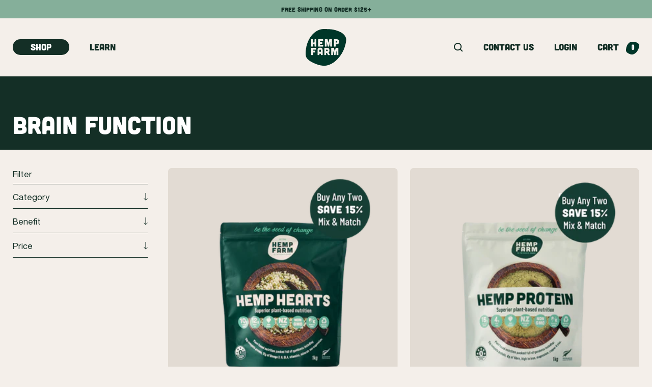

--- FILE ---
content_type: text/html; charset=utf-8
request_url: https://hempfarm.co.nz/collections/brain-function
body_size: 59184
content:
<!doctype html><html class="no-js" lang="en" dir="ltr">
  <head>
    <!-- Google tag (gtag.js) -->
    <script async src="https://www.googletagmanager.com/gtag/js?id=G-3ESMTWMKCN"></script>
    <script>
      window.dataLayer = window.dataLayer || [];
      function gtag(){dataLayer.push(arguments);}
      gtag('js', new Date());
      gtag('config', 'G-3ESMTWMKCN');
    </script>
    <!-- Google Tag Manager -->
    <script>(function(w,d,s,l,i){w[l]=w[l]||[];w[l].push({'gtm.start':
    new Date().getTime(),event:'gtm.js'});var f=d.getElementsByTagName(s)[0],
    j=d.createElement(s),dl=l!='dataLayer'?'&l='+l:'';j.async=true;j.src=
    'https://www.googletagmanager.com/gtm.js?id='+i+dl;f.parentNode.insertBefore(j,f);
    })(window,document,'script','dataLayer','GTM-NK2NQM6');</script>
    <!-- End Google Tag Manager -->
    <meta charset="utf-8">
    <meta name="viewport" content="width=device-width, initial-scale=1.0, height=device-height, minimum-scale=1.0, maximum-scale=1.0">
    <meta name="theme-color" content="#f4efea">

    <!-- Event snippet for Add to basket conversion page -->

<script>

  gtag('event', 'conversion', {'send_to': 'AW-868072662/aEwoCMXauIIDENb59p0D'});

</script>

 

<!-- Google tag (gtag.js) event -->

<script>

  gtag('event', 'ads_conversion_Shopping_Cart_1', {

    // <event_parameters>

  });

</script>

    <!-- Google tag (gtag.js) event -->

<script>

  gtag('event', 'ads_conversion_Contact_Information_1', {

    // <event_parameters>

  });

</script>

    <script>

  gtag('event', 'conversion', {

      'send_to': 'AW-868072662/hd2YCK_vk4IDENb59p0D',

      'value': 1.0,

      'currency': 'NZD',

      'transaction_id': ''

  });

</script>
    
    <title>Brain Function</title><link rel="canonical" href="https://hempfarm.co.nz/collections/brain-function">
    <link rel="stylesheet" href="https://use.typekit.net/zyp1tju.css">
    <link rel="preconnect" href="https://fonts.googleapis.com">
    <link rel="preconnect" href="https://fonts.gstatic.com" crossorigin>
    <link href="https://fonts.googleapis.com/css2?family=Bebas+Neue&display=swap" rel="stylesheet">
    <script src="//code.jquery.com/jquery-1.11.3.js"></script><link rel="shortcut icon" href="//hempfarm.co.nz/cdn/shop/files/HempFarm_Logo_Chat_96x96.png?v=1691872728" type="image/png"><link rel="preconnect" href="https://cdn.shopify.com">
    <link rel="dns-prefetch" href="https://productreviews.shopifycdn.com">
    <link rel="dns-prefetch" href="https://www.google-analytics.com"><link rel="preconnect" href="https://fonts.shopifycdn.com" crossorigin><link rel="preload" as="style" href="//hempfarm.co.nz/cdn/shop/t/5/assets/theme.css?v=99502363383008817881722243565">
    <link rel="preload" as="script" href="//hempfarm.co.nz/cdn/shop/t/5/assets/vendor.js?v=131531462768831974851688772200">
    <link rel="preload" as="script" href="//hempfarm.co.nz/cdn/shop/t/5/assets/theme.js?v=78470494944152480881699346207"><meta property="og:type" content="website">
  <meta property="og:title" content="Brain Function"><meta property="og:image" content="http://hempfarm.co.nz/cdn/shop/files/Group_311.svg?v=1691135206">
  <meta property="og:image:secure_url" content="https://hempfarm.co.nz/cdn/shop/files/Group_311.svg?v=1691135206">
  <meta property="og:image:width" content="1200">
  <meta property="og:image:height" content="628"><meta property="og:url" content="https://hempfarm.co.nz/collections/brain-function">
<meta property="og:site_name" content="Hemp Farm"><meta name="twitter:card" content="summary"><meta name="twitter:title" content="Brain Function">
  <meta name="twitter:description" content=""><meta name="twitter:image" content="https://hempfarm.co.nz/cdn/shop/files/Group_311_1200x1200_crop_center.svg?v=1691135206">
  <meta name="twitter:image:alt" content="">
    


  <script type="application/ld+json">
  {
    "@context": "https://schema.org",
    "@type": "BreadcrumbList",
  "itemListElement": [{
      "@type": "ListItem",
      "position": 1,
      "name": "Home",
      "item": "https://hempfarm.co.nz"
    },{
          "@type": "ListItem",
          "position": 2,
          "name": "Brain Function",
          "item": "https://hempfarm.co.nz/collections/brain-function"
        }]
  }
  </script>


    <link rel="preload" href="//hempfarm.co.nz/cdn/fonts/epilogue/epilogue_n8.fce680a466ed4f23f54385c46aa2c014c51d421a.woff2" as="font" type="font/woff2" crossorigin><link rel="preload" href="//hempfarm.co.nz/cdn/fonts/instrument_sans/instrumentsans_n4.db86542ae5e1596dbdb28c279ae6c2086c4c5bfa.woff2" as="font" type="font/woff2" crossorigin><style>
  /* Typography (heading) */
  @font-face {
  font-family: Epilogue;
  font-weight: 800;
  font-style: normal;
  font-display: swap;
  src: url("//hempfarm.co.nz/cdn/fonts/epilogue/epilogue_n8.fce680a466ed4f23f54385c46aa2c014c51d421a.woff2") format("woff2"),
       url("//hempfarm.co.nz/cdn/fonts/epilogue/epilogue_n8.2961970d19583d06f062e98ceb588027397f5810.woff") format("woff");
}

@font-face {
  font-family: Epilogue;
  font-weight: 800;
  font-style: italic;
  font-display: swap;
  src: url("//hempfarm.co.nz/cdn/fonts/epilogue/epilogue_i8.ff761dcfbf0a5437130c88f1b2679b905f7ed608.woff2") format("woff2"),
       url("//hempfarm.co.nz/cdn/fonts/epilogue/epilogue_i8.e7ca0c6d6c4d73469c08f9b99e243b2e63239caf.woff") format("woff");
}

/* Typography (body) */
  @font-face {
  font-family: "Instrument Sans";
  font-weight: 400;
  font-style: normal;
  font-display: swap;
  src: url("//hempfarm.co.nz/cdn/fonts/instrument_sans/instrumentsans_n4.db86542ae5e1596dbdb28c279ae6c2086c4c5bfa.woff2") format("woff2"),
       url("//hempfarm.co.nz/cdn/fonts/instrument_sans/instrumentsans_n4.510f1b081e58d08c30978f465518799851ef6d8b.woff") format("woff");
}

@font-face {
  font-family: "Instrument Sans";
  font-weight: 400;
  font-style: italic;
  font-display: swap;
  src: url("//hempfarm.co.nz/cdn/fonts/instrument_sans/instrumentsans_i4.028d3c3cd8d085648c808ceb20cd2fd1eb3560e5.woff2") format("woff2"),
       url("//hempfarm.co.nz/cdn/fonts/instrument_sans/instrumentsans_i4.7e90d82df8dee29a99237cd19cc529d2206706a2.woff") format("woff");
}

@font-face {
  font-family: "Instrument Sans";
  font-weight: 600;
  font-style: normal;
  font-display: swap;
  src: url("//hempfarm.co.nz/cdn/fonts/instrument_sans/instrumentsans_n6.27dc66245013a6f7f317d383a3cc9a0c347fb42d.woff2") format("woff2"),
       url("//hempfarm.co.nz/cdn/fonts/instrument_sans/instrumentsans_n6.1a71efbeeb140ec495af80aad612ad55e19e6d0e.woff") format("woff");
}

@font-face {
  font-family: "Instrument Sans";
  font-weight: 600;
  font-style: italic;
  font-display: swap;
  src: url("//hempfarm.co.nz/cdn/fonts/instrument_sans/instrumentsans_i6.ba8063f6adfa1e7ffe690cc5efa600a1e0a8ec32.woff2") format("woff2"),
       url("//hempfarm.co.nz/cdn/fonts/instrument_sans/instrumentsans_i6.a5bb29b76a0bb820ddaa9417675a5d0bafaa8c1f.woff") format("woff");
}

:root {--heading-color: 20, 47, 38;
    --text-color: 20, 47, 38;
    --background: 244, 239, 234;
    --secondary-background: 132, 166, 147;
    --border-color: 210, 210, 205;
    --border-color-darker: 154, 162, 156;
    --success-color: 132, 166, 147;
    --success-background: 222, 224, 217;
    --error-color: 255, 89, 37;
    --error-background: 245, 229, 220;
    --primary-button-background: 20, 47, 38;
    --primary-button-text-color: 255, 255, 255;
    --secondary-button-background: 255, 255, 255;
    --secondary-button-text-color: 20, 47, 38;
    --product-star-rating: 20, 47, 38;
    --product-on-sale-accent: 20, 47, 38;
    --product-sold-out-accent: 255, 89, 37;
    --product-custom-label-background: 132, 166, 147;
    --product-custom-label-text-color: 0, 0, 0;
    --product-custom-label-2-background: 243, 255, 52;
    --product-custom-label-2-text-color: 0, 0, 0;
    --product-low-stock-text-color: 255, 89, 37;
    --product-in-stock-text-color: 46, 158, 123;
    --loading-bar-background: 20, 47, 38;

    /* We duplicate some "base" colors as root colors, which is useful to use on drawer elements or popover without. Those should not be overridden to avoid issues */
    --root-heading-color: 20, 47, 38;
    --root-text-color: 20, 47, 38;
    --root-background: 244, 239, 234;
    --root-border-color: 210, 210, 205;
    --root-primary-button-background: 20, 47, 38;
    --root-primary-button-text-color: 255, 255, 255;

    --base-font-size: 17px;
    --heading-font-family: "cubano", sans-serif;
    --heading-font-weight: 400;
    --heading-font-style: normal;
    --heading-text-transform: uppercase;
    --text-font-family: 'Helvetica Now Display', san-serif;
    --text-font-weight: 400;
    --text-font-style: normal;
    --text-font-bold-weight: 600;

    /* Typography (font size) */
    --heading-xxsmall-font-size: 11px;
    --heading-xsmall-font-size: 11px;
    --heading-small-font-size: 12px;
    --heading-large-font-size: 36px;
    --heading-h1-font-size: 36px;
    --heading-h2-font-size: 30px;
    --heading-h3-font-size: 32px;
    --heading-h4-font-size: 24px;
    --heading-h5-font-size: 20px;
    --heading-h6-font-size: 16px;

    /* Control the look and feel of the theme by changing radius of various elements */
    --button-border-radius: 30px;
    --block-border-radius: 16px;
    --block-border-radius-reduced: 8px;
    --color-swatch-border-radius: 0px;

    /* Button size */
    --button-height: 48px;
    --button-small-height: 40px;

    /* Form related */
    --form-input-field-height: 42px;
    --form-input-gap: 16px;
    --form-submit-margin: 24px;

    /* Product listing related variables */
    --product-list-block-spacing: 32px;

    /* Video related */
    --play-button-background: 244, 239, 234;
    --play-button-arrow: 20, 47, 38;

    /* RTL support */
    --transform-logical-flip: 1;
    --transform-origin-start: left;
    --transform-origin-end: right;

    /* Other */
    --zoom-cursor-svg-url: url(//hempfarm.co.nz/cdn/shop/t/5/assets/zoom-cursor.svg?v=109703135115252050911689674016);
    --arrow-right-svg-url: url(//hempfarm.co.nz/cdn/shop/t/5/assets/arrow-right.svg?v=54992447336461989361688774460);
    --arrow-left-svg-url: url(//hempfarm.co.nz/cdn/shop/t/5/assets/arrow-left.svg?v=183549692490488588131688774460);

    /* Some useful variables that we can reuse in our CSS. Some explanation are needed for some of them:
       - container-max-width-minus-gutters: represents the container max width without the edge gutters
       - container-outer-width: considering the screen width, represent all the space outside the container
       - container-outer-margin: same as container-outer-width but get set to 0 inside a container
       - container-inner-width: the effective space inside the container (minus gutters)
       - grid-column-width: represents the width of a single column of the grid
       - vertical-breather: this is a variable that defines the global "spacing" between sections, and inside the section
                            to create some "breath" and minimum spacing
     */
    --container-max-width: 1600px;
    --container-gutter: 24px;
    --container-max-width-minus-gutters: calc(var(--container-max-width) - (var(--container-gutter)) * 2);
    --container-outer-width: max(calc((100vw - var(--container-max-width-minus-gutters)) / 2), var(--container-gutter));
    --container-outer-margin: var(--container-outer-width);
    --container-inner-width: calc(100vw - var(--container-outer-width) * 2);

    --grid-column-count: 10;
    --grid-gap: 24px;
    --grid-column-width: calc((100vw - var(--container-outer-width) * 2 - var(--grid-gap) * (var(--grid-column-count) - 1)) / var(--grid-column-count));

    --vertical-breather: 48px;
    --vertical-breather-tight: 48px;

    /* Shopify related variables */
    --payment-terms-background-color: #f4efea;
  }

  @media screen and (min-width: 741px) {
    :root {
      --container-gutter: 25px;
      --grid-column-count: 20;
      --vertical-breather: 64px;
      --vertical-breather-tight: 64px;

      /* Typography (font size) */
      --heading-xsmall-font-size: 12px;
      --heading-small-font-size: 13px;
      --heading-large-font-size: 52px;
      --heading-h1-font-size: 48px;
      --heading-h2-font-size: 38px;
      --heading-h3-font-size: 32px;
      --heading-h4-font-size: 24px;
      --heading-h5-font-size: 20px;
      --heading-h6-font-size: 18px;

      /* Form related */
      --form-input-field-height: 42px;
      --form-submit-margin: 32px;

      /* Button size */
      --button-height: 52px;
      --button-small-height: 44px;
    }
  }

  @media screen and (min-width: 1200px) {
    :root {
      --vertical-breather: 80px;
      --vertical-breather-tight: 64px;
      --product-list-block-spacing: 48px;

      /* Typography */
      --heading-large-font-size: 64px;
      --heading-h1-font-size: 56px;
      --heading-h2-font-size: 48px;
      --heading-h3-font-size: 36px;
      --heading-h4-font-size: 30px;
      --heading-h5-font-size: 24px;
      --heading-h6-font-size: 18px;
    }
  }

  @media screen and (min-width: 1600px) {
    :root {
      --vertical-breather: 90px;
      --vertical-breather-tight: 64px;
    }
  }
</style>
    <script>
  // This allows to expose several variables to the global scope, to be used in scripts
  window.themeVariables = {
    settings: {
      direction: "ltr",
      pageType: "collection",
      cartCount: 0,
      moneyFormat: "${{amount}}",
      moneyWithCurrencyFormat: "${{amount}} NZD",
      showVendor: false,
      discountMode: "percentage",
      currencyCodeEnabled: false,
      cartType: "drawer",
      cartCurrency: "NZD",
      mobileZoomFactor: 2.5
    },

    routes: {
      host: "hempfarm.co.nz",
      rootUrl: "\/",
      rootUrlWithoutSlash: '',
      cartUrl: "\/cart",
      cartAddUrl: "\/cart\/add",
      cartChangeUrl: "\/cart\/change",
      searchUrl: "\/search",
      predictiveSearchUrl: "\/search\/suggest",
      productRecommendationsUrl: "\/recommendations\/products"
    },

    strings: {
      accessibilityDelete: "Delete",
      accessibilityClose: "Close",
      collectionSoldOut: "Sold out",
      collectionDiscount: "Save @savings@",
      productSalePrice: "Sale price",
      productRegularPrice: "Regular price",
      productFormUnavailable: "Unavailable",
      productFormSoldOut: "Sold out",
      productFormPreOrder: "Pre-order",
      productFormAddToCart: "Add to cart",
      searchNoResults: "No results could be found.",
      searchNewSearch: "New search",
      searchProducts: "Products",
      searchArticles: "Articles",
      searchPages: "Pages",
      searchCollections: "Collections",
      cartViewCart: "View cart",
      cartItemAdded: "Item added to your cart!",
      cartItemAddedShort: "Added to your cart!",
      cartAddOrderNote: "Add order note",
      cartEditOrderNote: "Edit order note",
      shippingEstimatorNoResults: "Sorry, we do not ship to your address.",
      shippingEstimatorOneResult: "There is one shipping rate for your address:",
      shippingEstimatorMultipleResults: "There are several shipping rates for your address:",
      shippingEstimatorError: "One or more error occurred while retrieving shipping rates:"
    },

    libs: {
      flickity: "\/\/hempfarm.co.nz\/cdn\/shop\/t\/5\/assets\/flickity.js?v=176646718982628074891688772200",
      photoswipe: "\/\/hempfarm.co.nz\/cdn\/shop\/t\/5\/assets\/photoswipe.js?v=132268647426145925301688772201",
      qrCode: "\/\/hempfarm.co.nz\/cdn\/shopifycloud\/storefront\/assets\/themes_support\/vendor\/qrcode-3f2b403b.js"
    },

    breakpoints: {
      phone: 'screen and (max-width: 740px)',
      tablet: 'screen and (min-width: 741px) and (max-width: 999px)',
      tabletAndUp: 'screen and (min-width: 741px)',
      pocket: 'screen and (max-width: 999px)',
      lap: 'screen and (min-width: 1000px) and (max-width: 1199px)',
      lapAndUp: 'screen and (min-width: 1000px)',
      desktop: 'screen and (min-width: 1200px)',
      wide: 'screen and (min-width: 1400px)'
    }
  };

  window.addEventListener('pageshow', async () => {
    const cartContent = await (await fetch(`${window.themeVariables.routes.cartUrl}.js`, {cache: 'reload'})).json();
    document.documentElement.dispatchEvent(new CustomEvent('cart:refresh', {detail: {cart: cartContent}}));
  });

  if ('noModule' in HTMLScriptElement.prototype) {
    // Old browsers (like IE) that does not support module will be considered as if not executing JS at all
    document.documentElement.className = document.documentElement.className.replace('no-js', 'js');

    requestAnimationFrame(() => {
      const viewportHeight = (window.visualViewport ? window.visualViewport.height : document.documentElement.clientHeight);
      document.documentElement.style.setProperty('--window-height',viewportHeight + 'px');
    });
  }</script>

    <link rel="stylesheet" href="//hempfarm.co.nz/cdn/shop/t/5/assets/theme.css?v=99502363383008817881722243565">

    <script src="//hempfarm.co.nz/cdn/shop/t/5/assets/vendor.js?v=131531462768831974851688772200" defer></script>
    <script src="//hempfarm.co.nz/cdn/shop/t/5/assets/theme.js?v=78470494944152480881699346207" defer></script>
    <script src="//hempfarm.co.nz/cdn/shop/t/5/assets/custom.js?v=128486151112239455941699345568" defer></script>

    <script>window.performance && window.performance.mark && window.performance.mark('shopify.content_for_header.start');</script><meta id="shopify-digital-wallet" name="shopify-digital-wallet" content="/77570474260/digital_wallets/dialog">
<meta name="shopify-checkout-api-token" content="d6fb2db6eaf4d01ecd2e9fe387e35498">
<link rel="alternate" type="application/atom+xml" title="Feed" href="/collections/brain-function.atom" />
<link rel="alternate" type="application/json+oembed" href="https://hempfarm.co.nz/collections/brain-function.oembed">
<script async="async" src="/checkouts/internal/preloads.js?locale=en-NZ"></script>
<link rel="preconnect" href="https://shop.app" crossorigin="anonymous">
<script async="async" src="https://shop.app/checkouts/internal/preloads.js?locale=en-NZ&shop_id=77570474260" crossorigin="anonymous"></script>
<script id="apple-pay-shop-capabilities" type="application/json">{"shopId":77570474260,"countryCode":"NZ","currencyCode":"NZD","merchantCapabilities":["supports3DS"],"merchantId":"gid:\/\/shopify\/Shop\/77570474260","merchantName":"Hemp Farm","requiredBillingContactFields":["postalAddress","email","phone"],"requiredShippingContactFields":["postalAddress","email","phone"],"shippingType":"shipping","supportedNetworks":["visa","masterCard"],"total":{"type":"pending","label":"Hemp Farm","amount":"1.00"},"shopifyPaymentsEnabled":true,"supportsSubscriptions":true}</script>
<script id="shopify-features" type="application/json">{"accessToken":"d6fb2db6eaf4d01ecd2e9fe387e35498","betas":["rich-media-storefront-analytics"],"domain":"hempfarm.co.nz","predictiveSearch":true,"shopId":77570474260,"locale":"en"}</script>
<script>var Shopify = Shopify || {};
Shopify.shop = "hemp-farm-test.myshopify.com";
Shopify.locale = "en";
Shopify.currency = {"active":"NZD","rate":"1.0"};
Shopify.country = "NZ";
Shopify.theme = {"name":"hemp-farm-test\/main","id":153708364052,"schema_name":"Focal","schema_version":"10.1.2","theme_store_id":null,"role":"main"};
Shopify.theme.handle = "null";
Shopify.theme.style = {"id":null,"handle":null};
Shopify.cdnHost = "hempfarm.co.nz/cdn";
Shopify.routes = Shopify.routes || {};
Shopify.routes.root = "/";</script>
<script type="module">!function(o){(o.Shopify=o.Shopify||{}).modules=!0}(window);</script>
<script>!function(o){function n(){var o=[];function n(){o.push(Array.prototype.slice.apply(arguments))}return n.q=o,n}var t=o.Shopify=o.Shopify||{};t.loadFeatures=n(),t.autoloadFeatures=n()}(window);</script>
<script>
  window.ShopifyPay = window.ShopifyPay || {};
  window.ShopifyPay.apiHost = "shop.app\/pay";
  window.ShopifyPay.redirectState = null;
</script>
<script id="shop-js-analytics" type="application/json">{"pageType":"collection"}</script>
<script defer="defer" async type="module" src="//hempfarm.co.nz/cdn/shopifycloud/shop-js/modules/v2/client.init-shop-cart-sync_BApSsMSl.en.esm.js"></script>
<script defer="defer" async type="module" src="//hempfarm.co.nz/cdn/shopifycloud/shop-js/modules/v2/chunk.common_CBoos6YZ.esm.js"></script>
<script type="module">
  await import("//hempfarm.co.nz/cdn/shopifycloud/shop-js/modules/v2/client.init-shop-cart-sync_BApSsMSl.en.esm.js");
await import("//hempfarm.co.nz/cdn/shopifycloud/shop-js/modules/v2/chunk.common_CBoos6YZ.esm.js");

  window.Shopify.SignInWithShop?.initShopCartSync?.({"fedCMEnabled":true,"windoidEnabled":true});

</script>
<script>
  window.Shopify = window.Shopify || {};
  if (!window.Shopify.featureAssets) window.Shopify.featureAssets = {};
  window.Shopify.featureAssets['shop-js'] = {"shop-cart-sync":["modules/v2/client.shop-cart-sync_DJczDl9f.en.esm.js","modules/v2/chunk.common_CBoos6YZ.esm.js"],"init-fed-cm":["modules/v2/client.init-fed-cm_BzwGC0Wi.en.esm.js","modules/v2/chunk.common_CBoos6YZ.esm.js"],"init-windoid":["modules/v2/client.init-windoid_BS26ThXS.en.esm.js","modules/v2/chunk.common_CBoos6YZ.esm.js"],"init-shop-email-lookup-coordinator":["modules/v2/client.init-shop-email-lookup-coordinator_DFwWcvrS.en.esm.js","modules/v2/chunk.common_CBoos6YZ.esm.js"],"shop-cash-offers":["modules/v2/client.shop-cash-offers_DthCPNIO.en.esm.js","modules/v2/chunk.common_CBoos6YZ.esm.js","modules/v2/chunk.modal_Bu1hFZFC.esm.js"],"shop-button":["modules/v2/client.shop-button_D_JX508o.en.esm.js","modules/v2/chunk.common_CBoos6YZ.esm.js"],"shop-toast-manager":["modules/v2/client.shop-toast-manager_tEhgP2F9.en.esm.js","modules/v2/chunk.common_CBoos6YZ.esm.js"],"avatar":["modules/v2/client.avatar_BTnouDA3.en.esm.js"],"pay-button":["modules/v2/client.pay-button_BuNmcIr_.en.esm.js","modules/v2/chunk.common_CBoos6YZ.esm.js"],"init-shop-cart-sync":["modules/v2/client.init-shop-cart-sync_BApSsMSl.en.esm.js","modules/v2/chunk.common_CBoos6YZ.esm.js"],"shop-login-button":["modules/v2/client.shop-login-button_DwLgFT0K.en.esm.js","modules/v2/chunk.common_CBoos6YZ.esm.js","modules/v2/chunk.modal_Bu1hFZFC.esm.js"],"init-customer-accounts-sign-up":["modules/v2/client.init-customer-accounts-sign-up_TlVCiykN.en.esm.js","modules/v2/client.shop-login-button_DwLgFT0K.en.esm.js","modules/v2/chunk.common_CBoos6YZ.esm.js","modules/v2/chunk.modal_Bu1hFZFC.esm.js"],"init-shop-for-new-customer-accounts":["modules/v2/client.init-shop-for-new-customer-accounts_DrjXSI53.en.esm.js","modules/v2/client.shop-login-button_DwLgFT0K.en.esm.js","modules/v2/chunk.common_CBoos6YZ.esm.js","modules/v2/chunk.modal_Bu1hFZFC.esm.js"],"init-customer-accounts":["modules/v2/client.init-customer-accounts_C0Oh2ljF.en.esm.js","modules/v2/client.shop-login-button_DwLgFT0K.en.esm.js","modules/v2/chunk.common_CBoos6YZ.esm.js","modules/v2/chunk.modal_Bu1hFZFC.esm.js"],"shop-follow-button":["modules/v2/client.shop-follow-button_C5D3XtBb.en.esm.js","modules/v2/chunk.common_CBoos6YZ.esm.js","modules/v2/chunk.modal_Bu1hFZFC.esm.js"],"checkout-modal":["modules/v2/client.checkout-modal_8TC_1FUY.en.esm.js","modules/v2/chunk.common_CBoos6YZ.esm.js","modules/v2/chunk.modal_Bu1hFZFC.esm.js"],"lead-capture":["modules/v2/client.lead-capture_D-pmUjp9.en.esm.js","modules/v2/chunk.common_CBoos6YZ.esm.js","modules/v2/chunk.modal_Bu1hFZFC.esm.js"],"shop-login":["modules/v2/client.shop-login_BmtnoEUo.en.esm.js","modules/v2/chunk.common_CBoos6YZ.esm.js","modules/v2/chunk.modal_Bu1hFZFC.esm.js"],"payment-terms":["modules/v2/client.payment-terms_BHOWV7U_.en.esm.js","modules/v2/chunk.common_CBoos6YZ.esm.js","modules/v2/chunk.modal_Bu1hFZFC.esm.js"]};
</script>
<script>(function() {
  var isLoaded = false;
  function asyncLoad() {
    if (isLoaded) return;
    isLoaded = true;
    var urls = ["https:\/\/cdn1.stamped.io\/files\/widget.min.js?shop=hemp-farm-test.myshopify.com","https:\/\/cdn-app.cart-bot.net\/public\/js\/append.js?shop=hemp-farm-test.myshopify.com","https:\/\/api.fastbundle.co\/scripts\/src.js?shop=hemp-farm-test.myshopify.com","https:\/\/api.fastbundle.co\/scripts\/script_tag.js?shop=hemp-farm-test.myshopify.com"];
    for (var i = 0; i < urls.length; i++) {
      var s = document.createElement('script');
      s.type = 'text/javascript';
      s.async = true;
      s.src = urls[i];
      var x = document.getElementsByTagName('script')[0];
      x.parentNode.insertBefore(s, x);
    }
  };
  if(window.attachEvent) {
    window.attachEvent('onload', asyncLoad);
  } else {
    window.addEventListener('load', asyncLoad, false);
  }
})();</script>
<script id="__st">var __st={"a":77570474260,"offset":46800,"reqid":"815d704a-f9f6-4353-8a0f-0886d58c357b-1768935653","pageurl":"hempfarm.co.nz\/collections\/brain-function","u":"08e0291e6e90","p":"collection","rtyp":"collection","rid":454767444244};</script>
<script>window.ShopifyPaypalV4VisibilityTracking = true;</script>
<script id="captcha-bootstrap">!function(){'use strict';const t='contact',e='account',n='new_comment',o=[[t,t],['blogs',n],['comments',n],[t,'customer']],c=[[e,'customer_login'],[e,'guest_login'],[e,'recover_customer_password'],[e,'create_customer']],r=t=>t.map((([t,e])=>`form[action*='/${t}']:not([data-nocaptcha='true']) input[name='form_type'][value='${e}']`)).join(','),a=t=>()=>t?[...document.querySelectorAll(t)].map((t=>t.form)):[];function s(){const t=[...o],e=r(t);return a(e)}const i='password',u='form_key',d=['recaptcha-v3-token','g-recaptcha-response','h-captcha-response',i],f=()=>{try{return window.sessionStorage}catch{return}},m='__shopify_v',_=t=>t.elements[u];function p(t,e,n=!1){try{const o=window.sessionStorage,c=JSON.parse(o.getItem(e)),{data:r}=function(t){const{data:e,action:n}=t;return t[m]||n?{data:e,action:n}:{data:t,action:n}}(c);for(const[e,n]of Object.entries(r))t.elements[e]&&(t.elements[e].value=n);n&&o.removeItem(e)}catch(o){console.error('form repopulation failed',{error:o})}}const l='form_type',E='cptcha';function T(t){t.dataset[E]=!0}const w=window,h=w.document,L='Shopify',v='ce_forms',y='captcha';let A=!1;((t,e)=>{const n=(g='f06e6c50-85a8-45c8-87d0-21a2b65856fe',I='https://cdn.shopify.com/shopifycloud/storefront-forms-hcaptcha/ce_storefront_forms_captcha_hcaptcha.v1.5.2.iife.js',D={infoText:'Protected by hCaptcha',privacyText:'Privacy',termsText:'Terms'},(t,e,n)=>{const o=w[L][v],c=o.bindForm;if(c)return c(t,g,e,D).then(n);var r;o.q.push([[t,g,e,D],n]),r=I,A||(h.body.append(Object.assign(h.createElement('script'),{id:'captcha-provider',async:!0,src:r})),A=!0)});var g,I,D;w[L]=w[L]||{},w[L][v]=w[L][v]||{},w[L][v].q=[],w[L][y]=w[L][y]||{},w[L][y].protect=function(t,e){n(t,void 0,e),T(t)},Object.freeze(w[L][y]),function(t,e,n,w,h,L){const[v,y,A,g]=function(t,e,n){const i=e?o:[],u=t?c:[],d=[...i,...u],f=r(d),m=r(i),_=r(d.filter((([t,e])=>n.includes(e))));return[a(f),a(m),a(_),s()]}(w,h,L),I=t=>{const e=t.target;return e instanceof HTMLFormElement?e:e&&e.form},D=t=>v().includes(t);t.addEventListener('submit',(t=>{const e=I(t);if(!e)return;const n=D(e)&&!e.dataset.hcaptchaBound&&!e.dataset.recaptchaBound,o=_(e),c=g().includes(e)&&(!o||!o.value);(n||c)&&t.preventDefault(),c&&!n&&(function(t){try{if(!f())return;!function(t){const e=f();if(!e)return;const n=_(t);if(!n)return;const o=n.value;o&&e.removeItem(o)}(t);const e=Array.from(Array(32),(()=>Math.random().toString(36)[2])).join('');!function(t,e){_(t)||t.append(Object.assign(document.createElement('input'),{type:'hidden',name:u})),t.elements[u].value=e}(t,e),function(t,e){const n=f();if(!n)return;const o=[...t.querySelectorAll(`input[type='${i}']`)].map((({name:t})=>t)),c=[...d,...o],r={};for(const[a,s]of new FormData(t).entries())c.includes(a)||(r[a]=s);n.setItem(e,JSON.stringify({[m]:1,action:t.action,data:r}))}(t,e)}catch(e){console.error('failed to persist form',e)}}(e),e.submit())}));const S=(t,e)=>{t&&!t.dataset[E]&&(n(t,e.some((e=>e===t))),T(t))};for(const o of['focusin','change'])t.addEventListener(o,(t=>{const e=I(t);D(e)&&S(e,y())}));const B=e.get('form_key'),M=e.get(l),P=B&&M;t.addEventListener('DOMContentLoaded',(()=>{const t=y();if(P)for(const e of t)e.elements[l].value===M&&p(e,B);[...new Set([...A(),...v().filter((t=>'true'===t.dataset.shopifyCaptcha))])].forEach((e=>S(e,t)))}))}(h,new URLSearchParams(w.location.search),n,t,e,['guest_login'])})(!0,!0)}();</script>
<script integrity="sha256-4kQ18oKyAcykRKYeNunJcIwy7WH5gtpwJnB7kiuLZ1E=" data-source-attribution="shopify.loadfeatures" defer="defer" src="//hempfarm.co.nz/cdn/shopifycloud/storefront/assets/storefront/load_feature-a0a9edcb.js" crossorigin="anonymous"></script>
<script crossorigin="anonymous" defer="defer" src="//hempfarm.co.nz/cdn/shopifycloud/storefront/assets/shopify_pay/storefront-65b4c6d7.js?v=20250812"></script>
<script data-source-attribution="shopify.dynamic_checkout.dynamic.init">var Shopify=Shopify||{};Shopify.PaymentButton=Shopify.PaymentButton||{isStorefrontPortableWallets:!0,init:function(){window.Shopify.PaymentButton.init=function(){};var t=document.createElement("script");t.src="https://hempfarm.co.nz/cdn/shopifycloud/portable-wallets/latest/portable-wallets.en.js",t.type="module",document.head.appendChild(t)}};
</script>
<script data-source-attribution="shopify.dynamic_checkout.buyer_consent">
  function portableWalletsHideBuyerConsent(e){var t=document.getElementById("shopify-buyer-consent"),n=document.getElementById("shopify-subscription-policy-button");t&&n&&(t.classList.add("hidden"),t.setAttribute("aria-hidden","true"),n.removeEventListener("click",e))}function portableWalletsShowBuyerConsent(e){var t=document.getElementById("shopify-buyer-consent"),n=document.getElementById("shopify-subscription-policy-button");t&&n&&(t.classList.remove("hidden"),t.removeAttribute("aria-hidden"),n.addEventListener("click",e))}window.Shopify?.PaymentButton&&(window.Shopify.PaymentButton.hideBuyerConsent=portableWalletsHideBuyerConsent,window.Shopify.PaymentButton.showBuyerConsent=portableWalletsShowBuyerConsent);
</script>
<script data-source-attribution="shopify.dynamic_checkout.cart.bootstrap">document.addEventListener("DOMContentLoaded",(function(){function t(){return document.querySelector("shopify-accelerated-checkout-cart, shopify-accelerated-checkout")}if(t())Shopify.PaymentButton.init();else{new MutationObserver((function(e,n){t()&&(Shopify.PaymentButton.init(),n.disconnect())})).observe(document.body,{childList:!0,subtree:!0})}}));
</script>
<link id="shopify-accelerated-checkout-styles" rel="stylesheet" media="screen" href="https://hempfarm.co.nz/cdn/shopifycloud/portable-wallets/latest/accelerated-checkout-backwards-compat.css" crossorigin="anonymous">
<style id="shopify-accelerated-checkout-cart">
        #shopify-buyer-consent {
  margin-top: 1em;
  display: inline-block;
  width: 100%;
}

#shopify-buyer-consent.hidden {
  display: none;
}

#shopify-subscription-policy-button {
  background: none;
  border: none;
  padding: 0;
  text-decoration: underline;
  font-size: inherit;
  cursor: pointer;
}

#shopify-subscription-policy-button::before {
  box-shadow: none;
}

      </style>

<script>window.performance && window.performance.mark && window.performance.mark('shopify.content_for_header.end');</script>
<script>
    // empty script tag to work around a platform issue where attributes of first script in file are scrubbed
</script>

<script id="bold-subscriptions-script" type="text/javascript">
    window.BOLD = window.BOLD || {};
    window.BOLD.subscriptions = window.BOLD.subscriptions || {};
    window.BOLD.subscriptions.config = window.BOLD.subscriptions.config || {};
    window.BOLD.subscriptions.config.legacyAssetsLoaded = true;

    if (!window.BOLD.subscriptions.config.isAppEmbedEnabled) {
        window.BOLD.subscriptions.classes = window.BOLD.subscriptions.classes || {};
        window.BOLD.subscriptions.patches = window.BOLD.subscriptions.patches || {};
        window.BOLD.subscriptions.patches.maxCheckoutRetries = window.BOLD.subscriptions.patches.maxCheckoutRetries || 200;
        window.BOLD.subscriptions.patches.currentCheckoutRetries = window.BOLD.subscriptions.patches.currentCheckoutRetries || 0;
        window.BOLD.subscriptions.patches.maxCashierPatchAttempts = window.BOLD.subscriptions.patches.maxCashierPatchAttempts || 200;
        window.BOLD.subscriptions.patches.currentCashierPatchAttempts = window.BOLD.subscriptions.patches.currentCashierPatchAttempts || 0;
        window.BOLD.subscriptions.config.platform = 'shopify';
        window.BOLD.subscriptions.config.shopDomain = 'hemp-farm-test.myshopify.com';
        window.BOLD.subscriptions.config.customDomain = 'hemp-farm-test.myshopify.com';
        window.BOLD.subscriptions.config.shopIdentifier = '77570474260';
                    window.BOLD.subscriptions.config.appUrl = 'https://sub.boldapps.net';
        window.BOLD.subscriptions.config.currencyCode = 'NZD';
        window.BOLD.subscriptions.config.checkoutType = 'shopify';
        window.BOLD.subscriptions.config.currencyFormat = "$\u0026#123;\u0026#123;amount}}";
        window.BOLD.subscriptions.config.shopCurrencies = [{"id":5804,"currency":"NZD","currency_format":"$\u0026#123;\u0026#123;amount}}","created_at":"2023-08-06 23:56:04","updated_at":"2023-08-06 23:56:04"}];
        window.BOLD.subscriptions.config.shopSettings = {"allow_msp_cancellation":true,"allow_msp_prepaid_renewal":true,"customer_can_pause_subscription":true,"customer_can_change_next_order_date":true,"customer_can_change_order_frequency":true,"customer_can_create_an_additional_order":false,"customer_can_use_passwordless_login":false,"customer_passwordless_login_redirect":false,"customer_can_add_products_to_existing_subscriptions":true,"show_currency_code":true,"stored_payment_method_policy":"required"};
        window.BOLD.subscriptions.config.customerLoginPath = null;

        // TODO: Remove the isset with BS2-4659_improve_large_group_selection
                    window.BOLD.subscriptions.config.loadSubscriptionGroupFrom = 'default';
                                window.BOLD.subscriptions.config.loadSubscriptionGroupFromTypes = {"DEFAULT":"default","BSUB_API":"bsub_api"};
                    window.BOLD.subscriptions.config.cashierPluginOnlyMode = window.BOLD.subscriptions.config.cashierPluginOnlyMode || false;
        if (window.BOLD.subscriptions.config.waitForCheckoutLoader === undefined) {
            window.BOLD.subscriptions.config.waitForCheckoutLoader = true;
        }

        window.BOLD.subscriptions.config.addToCartFormSelectors = window.BOLD.subscriptions.config.addToCartFormSelectors || [];
        window.BOLD.subscriptions.config.addToCartButtonSelectors = window.BOLD.subscriptions.config.addToCartButtonSelectors || [];
        window.BOLD.subscriptions.config.widgetInsertBeforeSelectors = window.BOLD.subscriptions.config.widgetInsertBeforeSelectors || [];
        window.BOLD.subscriptions.config.quickAddToCartButtonSelectors = window.BOLD.subscriptions.config.quickAddToCartButtonSelectors || [];
        window.BOLD.subscriptions.config.cartElementSelectors = window.BOLD.subscriptions.config.cartElementSelectors || [];
        window.BOLD.subscriptions.config.cartTotalElementSelectors = window.BOLD.subscriptions.config.cartTotalElementSelectors || [];
        window.BOLD.subscriptions.config.lineItemSelectors = window.BOLD.subscriptions.config.lineItemSelectors || [];
        window.BOLD.subscriptions.config.lineItemNameSelectors = window.BOLD.subscriptions.config.lineItemNameSelectors || [];
        window.BOLD.subscriptions.config.checkoutButtonSelectors = window.BOLD.subscriptions.config.checkoutButtonSelectors || [];

        window.BOLD.subscriptions.config.featureFlags = window.BOLD.subscriptions.config.featureFlags || ["BS2-4293-skip-tx-fee-eq-zero","BE-1393-relocate-prepaid-metadata"];
        window.BOLD.subscriptions.config.subscriptionProcessingFrequency = '60';
        window.BOLD.subscriptions.config.requireMSPInitialLoadingMessage = true;
        window.BOLD.subscriptions.data = window.BOLD.subscriptions.data || {};

        // Interval text markup template
        window.BOLD.subscriptions.config.lineItemPropertyListSelectors = window.BOLD.subscriptions.config.lineItemPropertyListSelectors || [];
        window.BOLD.subscriptions.config.lineItemPropertyListSelectors.push('dl.definitionList');
        window.BOLD.subscriptions.config.lineItemPropertyListTemplate = window.BOLD.subscriptions.config.lineItemPropertyListTemplate || '<dl class="definitionList"></dl>';
        window.BOLD.subscriptions.config.lineItemPropertyTemplate = window.BOLD.subscriptions.config.lineItemPropertyTemplate || '<dt class="definitionList-key">\:</dt><dd class="definitionList-value">\</dd>';

        // Discount text markup template
        window.BOLD.subscriptions.config.discountItemTemplate = window.BOLD.subscriptions.config.discountItemTemplate || '<div class="bold-subscriptions-discount"><div class="bold-subscriptions-discount__details">\</div><div class="bold-subscriptions-discount__total">\</div></div>';


        // Constants in XMLHttpRequest are not reliable, so we will create our own
        // reference: https://developer.mozilla.org/en-US/docs/Web/API/XMLHttpRequest/readyState
        window.BOLD.subscriptions.config.XMLHttpRequest = {
            UNSENT:0,            // Client has been created. open() not called yet.
            OPENED: 1,           // open() has been called.
            HEADERS_RECEIVED: 2, // send() has been called, and headers and status are available.
            LOADING: 3,          // Downloading; responseText holds partial data.
            DONE: 4              // The operation is complete.
        };

        window.BOLD.subscriptions.config.assetBaseUrl = 'https://sub.boldapps.net';
        if (window.localStorage && window.localStorage.getItem('boldSubscriptionsAssetBaseUrl')) {
            window.BOLD.subscriptions.config.assetBaseUrl = window.localStorage.getItem('boldSubscriptionsAssetBaseUrl')
        }

        window.BOLD.subscriptions.data.subscriptionGroups = [];
        if (localStorage && localStorage.getItem('boldSubscriptionsSubscriptionGroups')) {
            window.BOLD.subscriptions.data.subscriptionGroups = JSON.parse(localStorage.getItem('boldSubscriptionsSubscriptionGroups'));
        } else {
            window.BOLD.subscriptions.data.subscriptionGroups = [{"id":34939,"billing_rules":[{"id":79056,"subscription_group_id":34939,"interval_name":"Every 2 months","billing_rule":"FREQ=MONTHLY;INTERVAL=2","custom_billing_rule":""},{"id":79139,"subscription_group_id":34939,"interval_name":"Every month (most popular)","billing_rule":"FREQ=MONTHLY","custom_billing_rule":""}],"is_subscription_only":false,"allow_prepaid":false,"is_prepaid_only":false,"should_continue_prepaid":true,"continue_prepaid_type":"as_prepaid","prepaid_durations":[{"id":34564,"subscription_group_id":34939,"total_duration":1,"discount_type":"percentage","discount_value":0}],"selection_options":[{"platform_entity_id":"8406510862612"},{"platform_entity_id":"8454797361428"},{"platform_entity_id":"8492216877332"},{"platform_entity_id":"8492226838804"},{"platform_entity_id":"8492273041684"},{"platform_entity_id":"8492287066388"},{"platform_entity_id":"8492300009748"},{"platform_entity_id":"8492410732820"},{"platform_entity_id":"8492566642964"}],"discount_type":"percentage","percent_discount":10,"fixed_discount":0,"can_add_to_cart":true}];
        }

        window.BOLD.subscriptions.isFeatureFlagEnabled = function (featureFlag) {
            for (var i = 0; i < window.BOLD.subscriptions.config.featureFlags.length; i++) {
                if (window.BOLD.subscriptions.config.featureFlags[i] === featureFlag){
                    return true;
                }
            }
            return false;
        }

        window.BOLD.subscriptions.logger = {
            tag: "bold_subscriptions",
            // the bold subscriptions log level
            // 0 - errors (default)
            // 1 - warnings + errors
            // 2 - info + warnings + errors
            // use window.localStorage.setItem('boldSubscriptionsLogLevel', x) to set the log level
            levels: {
                ERROR: 0,
                WARN: 1,
                INFO: 2,
            },
            level: parseInt((window.localStorage && window.localStorage.getItem('boldSubscriptionsLogLevel')) || "0", 10),
            _log: function(callArgs, level) {
                if (!window.console) {
                    return null;
                }

                if (window.BOLD.subscriptions.logger.level < level) {
                    return;
                }

                var params = Array.prototype.slice.call(callArgs);
                params.unshift(window.BOLD.subscriptions.logger.tag);

                switch (level) {
                    case window.BOLD.subscriptions.logger.levels.INFO:
                        console.info.apply(null, params);
                        return;
                    case window.BOLD.subscriptions.logger.levels.WARN:
                        console.warn.apply(null, params);
                        return;
                    case window.BOLD.subscriptions.logger.levels.ERROR:
                        console.error.apply(null, params);
                        return;
                    default:
                        console.log.apply(null, params);
                        return;
                }
            },
            info: function() {
                window.BOLD.subscriptions.logger._log(arguments, window.BOLD.subscriptions.logger.levels.INFO);
            },
            warn: function() {
                window.BOLD.subscriptions.logger._log(arguments, window.BOLD.subscriptions.logger.levels.WARN);
            },
            error: function() {
                window.BOLD.subscriptions.logger._log(arguments, window.BOLD.subscriptions.logger.levels.ERROR);
            }
        }

        window.BOLD.subscriptions.shouldLoadSubscriptionGroupFromAPI = function() {
            return window.BOLD.subscriptions.config.loadSubscriptionGroupFrom === window.BOLD.subscriptions.config.loadSubscriptionGroupFromTypes['BSUB_API'];
        }

        window.BOLD.subscriptions.getSubscriptionGroupFromProductId = function (productId) {
            var data = window.BOLD.subscriptions.data;
            var foundGroup = null;
            for (var i = 0; i < data.subscriptionGroups.length; i += 1) {
                var subscriptionGroup = data.subscriptionGroups[i];
                for (var j = 0; j < subscriptionGroup.selection_options.length; j += 1) {
                    var selectionOption = subscriptionGroup.selection_options[j];
                    if (selectionOption.platform_entity_id === productId.toString()) {
                        foundGroup = subscriptionGroup;
                        break;
                    }
                }
                if (foundGroup) {
                    break;
                }
            }
            return foundGroup;
        };

        window.BOLD.subscriptions.getSubscriptionGroupById = function(subGroupId) {
            var subscriptionGroups = window.BOLD.subscriptions.data.subscriptionGroups;

            for (var i = 0; i < subscriptionGroups.length; i += 1) {
                var subGroup = subscriptionGroups[i];
                if (subGroup.id === subGroupId) {
                    return subGroup;
                }
            }

            return null;
        };

        window.BOLD.subscriptions.addSubscriptionGroup = function (subscriptionGroup) {
            if(!window.BOLD.subscriptions.getSubscriptionGroupById(subscriptionGroup.id))
            {
                window.BOLD.subscriptions.data.subscriptionGroups.push(subscriptionGroup);
            }
        }

        window.BOLD.subscriptions.getSubscriptionGroupPrepaidDurationById = function(subscriptionGroupId, prepaidDurationId) {
            var subscriptionGroup = window.BOLD.subscriptions.getSubscriptionGroupById(subscriptionGroupId);

            if (
                !subscriptionGroup
                || !subscriptionGroup.prepaid_durations
                || !subscriptionGroup.prepaid_durations.length
            ) {
                return null;
            }

            for (var i = 0; i < subscriptionGroup.prepaid_durations.length; i++) {
                var prepaidDuration = subscriptionGroup.prepaid_durations[i];
                if (prepaidDuration.id === prepaidDurationId) {
                    return prepaidDuration;
                }
            }

            return null;
        }

        window.BOLD.subscriptions.getSubscriptionGroupBillingRuleById = function(subGroup, billingRuleId) {
            for (var i = 0; i < subGroup.billing_rules.length; i += 1) {
                var billingRule = subGroup.billing_rules[i];
                if (billingRule.id === billingRuleId) {
                    return billingRule;
                }
            }

            return null;
        };

        window.BOLD.subscriptions.toggleDisabledAddToCartButtons = function(d) {
            var addToCartForms = document.querySelectorAll(window.BOLD.subscriptions.config.addToCartFormSelectors.join(','));
            var disable = !!d;
            for (var i = 0; i < addToCartForms.length; i++) {
                var addToCartForm = addToCartForms[i];
                var productId = window.BOLD.subscriptions.getProductIdFromAddToCartForm(addToCartForm);
                var subscriptionGroup = window.BOLD.subscriptions.getSubscriptionGroupFromProductId(productId);

                if(window.BOLD.subscriptions.isFeatureFlagEnabled('BS2-4659_improve_large_group_selection') ) {
                    if (subscriptionGroup || window.BOLD.subscriptions.shouldLoadSubscriptionGroupFromAPI()) {
                        var addToCartButtons = addToCartForm.querySelectorAll(window.BOLD.subscriptions.config.addToCartButtonSelectors.join(','));
                        for (var j = 0; j < addToCartButtons.length; j++) {
                            var addToCartButton = addToCartButtons[j];
                            var toggleAction = disable ?  addToCartButton.setAttribute : addToCartButton.removeAttribute;

                            addToCartButton.disabled = disable;
                            toggleAction.call(addToCartButton, 'data-disabled-by-subscriptions', disable);
                        }
                    }
                } else {
                    if (subscriptionGroup) {
                        var addToCartButtons = addToCartForm.querySelectorAll(window.BOLD.subscriptions.config.addToCartButtonSelectors.join(','));
                        for (var j = 0; j < addToCartButtons.length; j++) {
                            var addToCartButton = addToCartButtons[j];
                            var toggleAction = disable ?  addToCartButton.setAttribute : addToCartButton.removeAttribute;

                            addToCartButton.disabled = disable;
                            toggleAction.call(addToCartButton, 'data-disabled-by-subscriptions', disable);
                        }
                    }
                }

            }
        };

        window.BOLD.subscriptions.disableAddToCartButtons = function () {
            // only disable the add to cart buttons if the app isn't loaded yet
            if (!window.BOLD.subscriptions.app) {
                window.BOLD.subscriptions.toggleDisabledAddToCartButtons(true);
            } else {
                window.BOLD.subscriptions.enableAddToCartButtons();
            }
        };

        window.BOLD.subscriptions.enableAddToCartButtons = function () {
            document.removeEventListener('click', window.BOLD.subscriptions.preventSubscriptionAddToCart);
            window.BOLD.subscriptions.toggleDisabledAddToCartButtons(false);
        };

        window.BOLD.subscriptions.toggleDisabledCheckoutButtons = function(d) {
            var checkoutButtons = document.querySelectorAll(window.BOLD.subscriptions.config.checkoutButtonSelectors.join(','));
            var disable = !!d;
            for (var i = 0; i < checkoutButtons.length; i++) {
                var checkoutButton = checkoutButtons[i];
                var toggleAction = disable ? checkoutButton.setAttribute : checkoutButton.removeAttribute;

                checkoutButton.disabled = disable;
                toggleAction.call(checkoutButton, 'data-disabled-by-subscriptions', disable);
            }
        }

        window.BOLD.subscriptions.disableCheckoutButtons = function() {
            // only disable the checkout buttons if the app isn't loaded yet
            if (!window.BOLD.subscriptions.app) {
                window.BOLD.subscriptions.toggleDisabledCheckoutButtons(true);
            } else {
                window.BOLD.subscriptions.enableCheckoutButtons();
            }
        }

        window.BOLD.subscriptions.enableCheckoutButtons = function() {
            document.removeEventListener('click', window.BOLD.subscriptions.preventCheckout);
            window.BOLD.subscriptions.toggleDisabledCheckoutButtons(false);
        }

        window.BOLD.subscriptions.hasSuccessfulAddToCarts = function() {
            if (typeof(Storage) !== "undefined") {
                var successfulAddToCarts = JSON.parse(
                    window.localStorage.getItem('boldSubscriptionsSuccessfulAddToCarts') || '[]'
                );
                if (successfulAddToCarts.length > 0) {
                    return true;
                }
            }

            return false;
        }

        window.BOLD.subscriptions.hasPendingAddToCarts = function() {
            if (typeof(Storage) !== "undefined") {
                var pendingAddToCarts = JSON.parse(
                    window.localStorage.getItem('boldSubscriptionsPendingAddToCarts') || '[]'
                );
                if (pendingAddToCarts.length > 0) {
                    return true;
                }
            }

            return false;
        }

        window.BOLD.subscriptions.addJSAsset = function(src, deferred) {
            var scriptTag = document.getElementById('bold-subscriptions-script');
            var jsElement = document.createElement('script');
            jsElement.type = 'text/javascript';
            jsElement.src = src;
            if (deferred) {
                jsElement.defer = true;
            }
            scriptTag.parentNode.insertBefore(jsElement, scriptTag);
        };

        window.BOLD.subscriptions.addCSSAsset = function(href) {
            var scriptTag = document.getElementById('bold-subscriptions-script');
            var cssElement = document.createElement('link');
            cssElement.href = href;
            cssElement.rel = 'stylesheet';
            scriptTag.parentNode.insertBefore(cssElement, scriptTag);
        };

        window.BOLD.subscriptions.loadStorefrontAssets = function loadStorefrontAssets() {
            var assets = window.BOLD.subscriptions.config.assets;
            window.BOLD.subscriptions.addCSSAsset(window.BOLD.subscriptions.config.assetBaseUrl + '/static/' + assets['storefront.css']);
            window.BOLD.subscriptions.addJSAsset(window.BOLD.subscriptions.config.assetBaseUrl + '/static/' + assets['storefront.js'], false);
        };

        window.BOLD.subscriptions.loadCustomerPortalAssets = function loadCustomerPortalAssets() {
            var assets = window.BOLD.subscriptions.config.assets;
            window.BOLD.subscriptions.addCSSAsset(window.BOLD.subscriptions.config.assetBaseUrl + '/static/' + assets['customer_portal.css']);
            window.BOLD.subscriptions.addJSAsset(window.BOLD.subscriptions.config.assetBaseUrl + '/static/' + assets['customer_portal.js'], true);
        };

        window.BOLD.subscriptions.processManifest = function() {
            if (!window.BOLD.subscriptions.processedManifest) {
                window.BOLD.subscriptions.processedManifest = true;
                window.BOLD.subscriptions.config.assets = JSON.parse(this.responseText);

                                window.BOLD.subscriptions.loadCustomerPortalAssets();
            }
        };

        window.BOLD.subscriptions.addInitialLoadingMessage = function() {
            var customerPortalNode = document.getElementById('customer-portal-root');
            if (customerPortalNode && window.BOLD.subscriptions.config.requireMSPInitialLoadingMessage) {
                customerPortalNode.innerHTML = '<div class="bold-subscriptions-loader-container"><div class="bold-subscriptions-loader"></div></div>';
            }
        }

        window.BOLD.subscriptions.contentLoaded = function() {
            window.BOLD.subscriptions.data.contentLoadedEventTriggered = true;
            window.BOLD.subscriptions.addInitialLoadingMessage();
                    };

        window.BOLD.subscriptions.preventSubscriptionAddToCart = function(e) {
            if (e.target.matches(window.BOLD.subscriptions.config.addToCartButtonSelectors.join(',')) && e.target.form) {
                var productId = window.BOLD.subscriptions.getProductIdFromAddToCartForm(e.target.form);
                var subscriptionGroup = window.BOLD.subscriptions.getSubscriptionGroupFromProductId(productId);
                if(window.BOLD.subscriptions.isFeatureFlagEnabled('BS2-4659_improve_large_group_selection'))
                {
                    if (subscriptionGroup || window.BOLD.subscriptions.shouldLoadSubscriptionGroupFromAPI()) {
                        // This code prevents products in subscription groups from being added to the cart before the
                        // Subscriptions app fully loads. Once the subscriptions app loads it will re-enable the
                        // buttons. Use window.BOLD.subscriptions.enableAddToCartButtons enable them manually.
                        e.preventDefault();
                        return false;
                    }
                } else {
                    if (subscriptionGroup) {
                        // This code prevents products in subscription groups from being added to the cart before the
                        // Subscriptions app fully loads. Once the subscriptions app loads it will re-enable the
                        // buttons. Use window.BOLD.subscriptions.enableAddToCartButtons enable them manually.
                        e.preventDefault();
                        return false;
                    }
                }

            }
        };

        window.BOLD.subscriptions.preventCheckout = function(e) {
            if (
                e.target.matches(window.BOLD.subscriptions.config.checkoutButtonSelectors.join(','))
                && (window.BOLD.subscriptions.hasSuccessfulAddToCarts() || window.BOLD.subscriptions.hasPendingAddToCarts())
            ) {
                // This code prevents checkouts on the shop until the Subscriptions app fully loads.
                // When the Subscriptions app is ready it will enable the checkout buttons itself.
                // Use window.BOLD.subscriptions.enableCheckoutButtons to enable them manually.
                e.preventDefault();
                return false;
            }
        }

                document.addEventListener('DOMContentLoaded', window.BOLD.subscriptions.contentLoaded);

        if (!Element.prototype.matches) {
            Element.prototype.matches =
                Element.prototype.matchesSelector ||
                Element.prototype.mozMatchesSelector ||
                Element.prototype.msMatchesSelector ||
                Element.prototype.oMatchesSelector ||
                Element.prototype.webkitMatchesSelector ||
                function(s) {
                    var matches = (this.document || this.ownerDocument).querySelectorAll(s),
                        i = matches.length;
                    while (--i >= 0 && matches.item(i) !== this) {}
                    return i > -1;
                };
        }

        if (!Element.prototype.closest) {
            Element.prototype.closest = function(s) {
                var el = this;

                do {
                    if (Element.prototype.matches.call(el, s)) return el;
                    el = el.parentElement || el.parentNode;
                } while (el !== null && el.nodeType === 1);
                return null;
            };
        }

        window.BOLD.subscriptions.setVisibilityOfAdditionalCheckoutButtons = function (isVisible) {
            if (window.BOLD.subscriptions.config.additionalCheckoutSelectors === undefined) {
                return;
            }

            var selectors = window.BOLD.subscriptions.config.additionalCheckoutSelectors;

            for (var i = 0; i < selectors.length; i++) {
                var elements = document.querySelectorAll(selectors[i]);

                for (var j = 0; j < elements.length; j++) {
                    elements[j].style.display = isVisible ? 'block' : 'none';
                }
            }
        }

        window.BOLD.subscriptions.hideAdditionalCheckoutButtons = function() {
            window.BOLD.subscriptions.setVisibilityOfAdditionalCheckoutButtons(false);
        };

        window.BOLD.subscriptions.showAdditionalCheckoutButtons = function() {
            window.BOLD.subscriptions.setVisibilityOfAdditionalCheckoutButtons(true);
        };

        window.BOLD.subscriptions.enhanceMspUrls = function(data) {
            var mspUrl = 'https://sub.boldapps.net/shop/17053/customer_portal';
            var elements = document.querySelectorAll("a[href='"+mspUrl+"']");

            if(!elements.length || !data.success) {
                return;
            }

            for (var i = 0; i < elements.length; i++) {
                elements[i].href = elements[i].href + "?jwt="+data.value.jwt+"&customerId="+data.value.customerId;
            }
        };

        window.addEventListener('load', function () {
            window.BOLD.subscriptions.getJWT(window.BOLD.subscriptions.enhanceMspUrls);
        });

        // This will be called immediately
        // Use this anonymous function to avoid polluting the global namespace
        (function() {
            var xhr = new XMLHttpRequest();
            xhr.addEventListener('load', window.BOLD.subscriptions.processManifest);
            xhr.open('GET', window.BOLD.subscriptions.config.assetBaseUrl + '/static/manifest.json?t=' + (new Date()).getTime());
            xhr.send();
        })()

        window.BOLD.subscriptions.patches.patchCashier = function() {
            if (window.BOLD && window.BOLD.checkout) {
                window.BOLD.checkout.disable();
                window.BOLD.checkout.listenerFn = window.BOLD.subscriptions.patches.cashierListenerFn;
                window.BOLD.checkout.enable();
            } else if (window.BOLD.subscriptions.patches.currentCashierPatchAttempts < window.BOLD.subscriptions.patches.maxCashierPatchAttempts) {
                window.BOLD.subscriptions.patches.currentCashierPatchAttempts++;
                setTimeout(window.BOLD.subscriptions.patches.patchCashier, 100);
            }
        };

        window.BOLD.subscriptions.patches.finishCheckout = function(event, form, cart) {
            window.BOLD.subscriptions.patches.currentCheckoutRetries++;

            if (!window.BOLD.subscriptions.app
                && window.BOLD.subscriptions.patches.currentCheckoutRetries < window.BOLD.subscriptions.patches.maxCheckoutRetries
            ) {
                setTimeout(function () { window.BOLD.subscriptions.patches.finishCheckout(event, form, cart); }, 100);
                return;
            } else if (window.BOLD.subscriptions.app) {
                window.BOLD.subscriptions.patches.currentCheckoutRetries = 0;
                window.BOLD.subscriptions.app.addCartParams(form, cart);
            }

            var noSubscriptions = false;
            if ((window.BOLD.subscriptions.app && window.BOLD.subscriptions.app.successfulAddToCarts.length === 0)
                || !window.BOLD.subscriptions.app
            ) {
                noSubscriptions = true;
                event.target.dataset.cashierConfirmedNoPlugins = true;

                if (window.BOLD.subscriptions.setCashierFeatureToken) {
                    window.BOLD.subscriptions.setCashierFeatureToken(false);
                }
            }

            if ((noSubscriptions && window.BOLD.subscriptions.config.cashierPluginOnlyMode)
                || (typeof BOLD.checkout.isFeatureRequired === 'function' && !BOLD.checkout.isFeatureRequired())
            ) {
                // send them to the original checkout when in plugin only mode
                // and either BSUB is there but there are no subscription products
                // or BSUB isn't there at all
                if (form.dataset.old_form_action) {
                    form.action = form.dataset.old_form_action;
                }
                event.target.click();
            } else {
                // sends them to Cashier since BSUB got a chance to add it's stuff
                // and plugin only mode is not enabled
                form.submit();
            }
        };
    }
</script>

<script id="bold-subscriptions-platform-script" type="text/javascript">
    window.BOLD.subscriptions.config.shopPlatformId = '77570474260';
    window.BOLD.subscriptions.config.appSlug = 'subscriptions';

    window.BOLD = window.BOLD || {};
    window.BOLD.subscriptions = window.BOLD.subscriptions || {};
    window.BOLD.subscriptions.data = window.BOLD.subscriptions.data || {};
    window.BOLD.subscriptions.data.platform = window.BOLD.subscriptions.data.platform || {};
    window.BOLD.subscriptions.data.platform.customer = { id: '' };
    window.BOLD.subscriptions.data.platform.product = null;
    window.BOLD.subscriptions.data.platform.products = [];
    window.BOLD.subscriptions.data.platform.variantProductMap = {};

    window.BOLD.subscriptions.addCachedProductData = function(products) {
        // ignore [], null, and undefined
        if (!products) {
            return
        }

        if (!Array.isArray(products)) {
            window.BOLD.subscriptions.logger.warn('products must be an array')
            return
        }

        window.BOLD.subscriptions.data.platform.products.concat(products)

        for (var i = 0; i < products.length; i++) {
            var product = products[i];
            for (var j = 0; j < product.variants.length; j++) {
                var variant = product.variants[j];
                window.BOLD.subscriptions.data.platform.variantProductMap[variant.id] = product;
            }
        }
    }

    
    
    window.BOLD.subscriptions.addCachedProductData([{"id":8492226838804,"title":"Hemp Seed Hearts","handle":"hemp-hearts-1kg","description":"\u003cp\u003e\u003cimg alt=\"\" src=\"https:\/\/cdn.shopify.com\/s\/files\/1\/0775\/7047\/4260\/files\/HempHeart_Icons.svg?v=1693838808\"\u003e\u003c\/p\u003e\n\u003cp\u003e\u003cb\u003eNutritional Panel\u003c\/b\u003e\u003c\/p\u003e\n\u003ctable class=\"tg\"\u003e\n\u003cthead\u003e\n\u003ctr\u003e\n\u003cth class=\"tg-ztnm\"\u003ePer Serving 30g\u003c\/th\u003e\n\u003cth class=\"tg-0lax\"\u003e\u003cspan style=\"font-style: normal;\"\u003e\u003c\/span\u003e\u003c\/th\u003e\n\u003c\/tr\u003e\n\u003c\/thead\u003e\n\u003ctbody\u003e\n\u003ctr\u003e\n\u003ctd class=\"tg-cdzb\"\u003e\u003cspanstyle\u003eEnergy\u003c\/spanstyle\u003e\u003c\/td\u003e\n\u003ctd class=\"tg-5xgw\"\u003e\u003cspanstyle\u003e744 kJ\u003c\/spanstyle\u003e\u003c\/td\u003e\n\u003c\/tr\u003e\n\u003ctr\u003e\n\u003ctd class=\"tg-4i8d\"\u003e\u003c\/td\u003e\n\u003ctd class=\"tg-l7na\"\u003e\u003cspanstyle\u003e186 Cal\u003c\/spanstyle\u003e\u003c\/td\u003e\n\u003c\/tr\u003e\n\u003ctr\u003e\n\u003ctd class=\"tg-cdzb\"\u003e\u003cspanstyle\u003eProtein\u003c\/spanstyle\u003e\u003c\/td\u003e\n\u003ctd class=\"tg-5xgw\"\u003e\u003cspanstyle\u003e10g\u003c\/spanstyle\u003e\u003c\/td\u003e\n\u003c\/tr\u003e\n\u003ctr\u003e\n\u003ctd class=\"tg-4i8d\"\u003e\u003cspanstyle\u003eFat, Total\u003c\/spanstyle\u003e\u003c\/td\u003e\n\u003ctd class=\"tg-l7na\"\u003e\u003cspanstyle\u003e13g\u003c\/spanstyle\u003e\u003c\/td\u003e\n\u003c\/tr\u003e\n\u003ctr\u003e\n\u003ctd class=\"tg-cdzb\"\u003e\u003cspanstyle\u003e– Saturated\u003c\/spanstyle\u003e\u003c\/td\u003e\n\u003ctd class=\"tg-5xgw\"\u003e\u003cspanstyle\u003e1.4g\u003c\/spanstyle\u003e\u003c\/td\u003e\n\u003c\/tr\u003e\n\u003ctr\u003e\n\u003ctd class=\"tg-s5mg\"\u003e\u003cspanstyle\u003e– Trans\u003c\/spanstyle\u003e\u003c\/td\u003e\n\u003ctd class=\"tg-l7na\"\u003e\u003cspanstyle\u003e\u0026lt;0.02g\u003c\/spanstyle\u003e\u003c\/td\u003e\n\u003c\/tr\u003e\n\u003ctr\u003e\n\u003ctd class=\"tg-7fsu\"\u003e\u003cspanstyle\u003e– Polyunsaturated\u003c\/spanstyle\u003e\u003c\/td\u003e\n\u003ctd class=\"tg-5xgw\"\u003e\u003cspanstyle\u003e11.2g\u003c\/spanstyle\u003e\u003c\/td\u003e\n\u003c\/tr\u003e\n\u003ctr\u003e\n\u003ctd class=\"tg-s5mg\"\u003e\u003cspanstyle\u003e– Monounsaturated\u003c\/spanstyle\u003e\u003c\/td\u003e\n\u003ctd class=\"tg-l7na\"\u003e\u003cspanstyle\u003e1.6g\u003c\/spanstyle\u003e\u003c\/td\u003e\n\u003c\/tr\u003e\n\u003ctr\u003e\n\u003ctd class=\"tg-7fsu\"\u003e\u003cspanstyle\u003eCarbohydrate\u003c\/spanstyle\u003e\u003c\/td\u003e\n\u003ctd class=\"tg-5xgw\"\u003e\u003cspanstyle\u003e\u0026lt;1g\u003c\/spanstyle\u003e\u003c\/td\u003e\n\u003c\/tr\u003e\n\u003ctr\u003e\n\u003ctd class=\"tg-s5mg\"\u003e\u003cspanstyle\u003e– Sugars\u003c\/spanstyle\u003e\u003c\/td\u003e\n\u003ctd class=\"tg-l7na\"\u003e\u003cspanstyle\u003e\u0026lt;1g\u003c\/spanstyle\u003e\u003c\/td\u003e\n\u003c\/tr\u003e\n\u003ctr\u003e\n\u003ctd class=\"tg-7fsu\"\u003e\u003cspanstyle\u003eDietary Fibre\u003c\/spanstyle\u003e\u003c\/td\u003e\n\u003ctd class=\"tg-5xgw\"\u003e\u003cspanstyle\u003e2.4g\u003c\/spanstyle\u003e\u003c\/td\u003e\n\u003c\/tr\u003e\n\u003ctr\u003e\n\u003ctd class=\"tg-s5mg\"\u003e\u003cspanstyle\u003eCalcium\u003c\/spanstyle\u003e\u003c\/td\u003e\n\u003ctd class=\"tg-l7na\"\u003e\u003cspanstyle\u003e18mg\u003c\/spanstyle\u003e\u003c\/td\u003e\n\u003c\/tr\u003e\n\u003ctr\u003e\n\u003ctd class=\"tg-7fsu\"\u003e\u003cspanstyle\u003eIron\u003c\/spanstyle\u003e\u003c\/td\u003e\n\u003ctd class=\"tg-5xgw\"\u003e\u003cspanstyle\u003e3.6mg\u003c\/spanstyle\u003e\u003c\/td\u003e\n\u003c\/tr\u003e\n\u003ctr\u003e\n\u003ctd class=\"tg-s5mg\"\u003e\u003cspanstyle\u003ePotassium\u003c\/spanstyle\u003e\u003c\/td\u003e\n\u003ctd class=\"tg-l7na\"\u003e\u003cspanstyle\u003e333mg\u003c\/spanstyle\u003e\u003c\/td\u003e\n\u003c\/tr\u003e\n\u003ctr\u003e\n\u003ctd class=\"tg-7fsu\"\u003e\u003cspanstyle\u003eMagnesium\u003c\/spanstyle\u003e\u003c\/td\u003e\n\u003ctd class=\"tg-5xgw\"\u003e\u003cspanstyle\u003e267mg\u003c\/spanstyle\u003e\u003c\/td\u003e\n\u003c\/tr\u003e\n\u003ctr\u003e\n\u003ctd class=\"tg-s5mg\"\u003e\u003cspanstyle\u003eSodium\u003c\/spanstyle\u003e\u003c\/td\u003e\n\u003ctd class=\"tg-l7na\"\u003e\u003cspanstyle\u003e\u0026lt;1.5mg\u003c\/spanstyle\u003e\u003c\/td\u003e\n\u003c\/tr\u003e\n\u003ctr\u003e\n\u003ctd class=\"tg-s5mg\"\u003e\u003cspan style=\"font-weight: inherit; font-style: inherit;\"\u003eVitamin B1 \u003c\/span\u003e\u003c\/td\u003e\n\u003ctd class=\"tg-l7na\"\u003e\u003cspan style=\"font-weight: inherit; font-style: inherit;\"\u003e0.49mg\u003c\/span\u003e\u003c\/td\u003e\n\u003c\/tr\u003e\n\u003ctr\u003e\n\u003ctd class=\"tg-s5mg\"\u003e\u003cspan style=\"font-weight: inherit; font-style: inherit;\"\u003eVitamin B6 \u003c\/span\u003e\u003c\/td\u003e\n\u003ctd class=\"tg-l7na\"\u003e\u003cspan style=\"font-weight: inherit; font-style: inherit;\"\u003e0.165mg\u003c\/span\u003e\u003c\/td\u003e\n\u003c\/tr\u003e\n\u003ctr\u003e\n\u003ctd class=\"tg-s5mg\"\u003e\u003cspan style=\"font-weight: inherit; font-style: inherit;\"\u003eVitamin B9\u003c\/span\u003e\u003c\/td\u003e\n\u003ctd class=\"tg-l7na\"\u003e\u003cspan style=\"font-weight: inherit; font-style: inherit;\"\u003e2.73µg\u003c\/span\u003e\u003c\/td\u003e\n\u003c\/tr\u003e\n\u003c\/tbody\u003e\n\u003c\/table\u003e\n\u003cp\u003eHemp Hearts are nature's powerhouse seeds, loaded with plant protein, good fats, and essential nutrients. They're rich in edestin, a super digestible protein unique to plants, making them a great choice for plant-based protein. Plus, they provide a wealth of vitamins and minerals like Iron, Niacin, Thiamine, and essential minerals like Phosphorus, Magnesium, Manganese, Copper, and Zinc. You'll also get a boost of Vitamin B6 and Folate from these tiny, nutritious seeds.\u003c\/p\u003e","published_at":"2023-08-07T15:07:46+12:00","created_at":"2023-08-07T15:07:46+12:00","vendor":"Hemp Farm","type":"Hemp Hearts","tags":[],"price":2599,"price_min":2599,"price_max":3899,"available":true,"price_varies":true,"compare_at_price":2599,"compare_at_price_min":2599,"compare_at_price_max":3899,"compare_at_price_varies":true,"variants":[{"id":50161895342356,"title":"1kg","option1":"1kg","option2":null,"option3":null,"sku":"F0HF-H1KG","requires_shipping":true,"taxable":true,"featured_image":{"id":42261772402964,"product_id":8492226838804,"position":2,"created_at":"2023-08-09T21:44:47+12:00","updated_at":"2025-12-18T09:24:12+13:00","alt":null,"width":900,"height":1050,"src":"\/\/hempfarm.co.nz\/cdn\/shop\/files\/Maskgroup_22.png?v=1766003052","variant_ids":[50161895342356]},"available":true,"name":"Hemp Seed Hearts - 1kg","public_title":"1kg","options":["1kg"],"price":3899,"weight":1000,"compare_at_price":3899,"inventory_management":"shopify","barcode":"","featured_media":{"alt":null,"id":34642634998036,"position":2,"preview_image":{"aspect_ratio":0.857,"height":1050,"width":900,"src":"\/\/hempfarm.co.nz\/cdn\/shop\/files\/Maskgroup_22.png?v=1766003052"}},"requires_selling_plan":false,"selling_plan_allocations":[{"price_adjustments":[{"position":1,"price":3509}],"price":3509,"compare_at_price":3899,"per_delivery_price":3509,"selling_plan_id":690322866452,"selling_plan_group_id":"be5676770f7a2a402f39044871b9ae3b86c22e15"},{"price_adjustments":[{"position":1,"price":3509}],"price":3509,"compare_at_price":3899,"per_delivery_price":3509,"selling_plan_id":690322899220,"selling_plan_group_id":"be5676770f7a2a402f39044871b9ae3b86c22e15"},{"price_adjustments":[{"position":1,"price":3509}],"price":3509,"compare_at_price":3899,"per_delivery_price":3509,"selling_plan_id":690322931988,"selling_plan_group_id":"be5676770f7a2a402f39044871b9ae3b86c22e15"}]},{"id":50161895375124,"title":"500g","option1":"500g","option2":null,"option3":null,"sku":"F0HF-H500","requires_shipping":true,"taxable":true,"featured_image":{"id":50367154422036,"product_id":8492226838804,"position":3,"created_at":"2025-02-25T13:05:16+13:00","updated_at":"2025-12-18T09:24:12+13:00","alt":null,"width":900,"height":1050,"src":"\/\/hempfarm.co.nz\/cdn\/shop\/files\/Hemp_Hearts_500g.png?v=1766003052","variant_ids":[50161895375124]},"available":true,"name":"Hemp Seed Hearts - 500g","public_title":"500g","options":["500g"],"price":2599,"weight":500,"compare_at_price":2599,"inventory_management":"shopify","barcode":"","featured_media":{"alt":null,"id":41654985851156,"position":3,"preview_image":{"aspect_ratio":0.857,"height":1050,"width":900,"src":"\/\/hempfarm.co.nz\/cdn\/shop\/files\/Hemp_Hearts_500g.png?v=1766003052"}},"requires_selling_plan":false,"selling_plan_allocations":[{"price_adjustments":[{"position":1,"price":2339}],"price":2339,"compare_at_price":2599,"per_delivery_price":2339,"selling_plan_id":690322866452,"selling_plan_group_id":"be5676770f7a2a402f39044871b9ae3b86c22e15"},{"price_adjustments":[{"position":1,"price":2339}],"price":2339,"compare_at_price":2599,"per_delivery_price":2339,"selling_plan_id":690322899220,"selling_plan_group_id":"be5676770f7a2a402f39044871b9ae3b86c22e15"},{"price_adjustments":[{"position":1,"price":2339}],"price":2339,"compare_at_price":2599,"per_delivery_price":2339,"selling_plan_id":690322931988,"selling_plan_group_id":"be5676770f7a2a402f39044871b9ae3b86c22e15"}]}],"images":["\/\/hempfarm.co.nz\/cdn\/shop\/files\/Hearts_15_OFF.png?v=1766003052","\/\/hempfarm.co.nz\/cdn\/shop\/files\/Maskgroup_22.png?v=1766003052","\/\/hempfarm.co.nz\/cdn\/shop\/files\/Hemp_Hearts_500g.png?v=1766003052"],"featured_image":"\/\/hempfarm.co.nz\/cdn\/shop\/files\/Hearts_15_OFF.png?v=1766003052","options":["Size"],"media":[{"alt":null,"id":43328520651028,"position":1,"preview_image":{"aspect_ratio":0.857,"height":1050,"width":900,"src":"\/\/hempfarm.co.nz\/cdn\/shop\/files\/Hearts_15_OFF.png?v=1766003052"},"aspect_ratio":0.857,"height":1050,"media_type":"image","src":"\/\/hempfarm.co.nz\/cdn\/shop\/files\/Hearts_15_OFF.png?v=1766003052","width":900},{"alt":null,"id":34642634998036,"position":2,"preview_image":{"aspect_ratio":0.857,"height":1050,"width":900,"src":"\/\/hempfarm.co.nz\/cdn\/shop\/files\/Maskgroup_22.png?v=1766003052"},"aspect_ratio":0.857,"height":1050,"media_type":"image","src":"\/\/hempfarm.co.nz\/cdn\/shop\/files\/Maskgroup_22.png?v=1766003052","width":900},{"alt":null,"id":41654985851156,"position":3,"preview_image":{"aspect_ratio":0.857,"height":1050,"width":900,"src":"\/\/hempfarm.co.nz\/cdn\/shop\/files\/Hemp_Hearts_500g.png?v=1766003052"},"aspect_ratio":0.857,"height":1050,"media_type":"image","src":"\/\/hempfarm.co.nz\/cdn\/shop\/files\/Hemp_Hearts_500g.png?v=1766003052","width":900}],"requires_selling_plan":false,"selling_plan_groups":[{"id":"be5676770f7a2a402f39044871b9ae3b86c22e15","name":"Subscribe and save","options":[{"name":"Delivery frequency","position":1,"values":["Every 2 months","Every month","Every 6 weeks"]}],"selling_plans":[{"id":690322866452,"name":"Every 2 months","description":null,"options":[{"name":"Delivery frequency","position":1,"value":"Every 2 months"}],"recurring_deliveries":true,"price_adjustments":[{"order_count":null,"position":1,"value_type":"percentage","value":10}],"checkout_charge":{"value_type":"percentage","value":100}},{"id":690322899220,"name":"Every month","description":null,"options":[{"name":"Delivery frequency","position":1,"value":"Every month"}],"recurring_deliveries":true,"price_adjustments":[{"order_count":null,"position":1,"value_type":"percentage","value":10}],"checkout_charge":{"value_type":"percentage","value":100}},{"id":690322931988,"name":"Every 6 weeks","description":null,"options":[{"name":"Delivery frequency","position":1,"value":"Every 6 weeks"}],"recurring_deliveries":true,"price_adjustments":[{"order_count":null,"position":1,"value_type":"percentage","value":10}],"checkout_charge":{"value_type":"percentage","value":100}}],"app_id":"34939"}],"content":"\u003cp\u003e\u003cimg alt=\"\" src=\"https:\/\/cdn.shopify.com\/s\/files\/1\/0775\/7047\/4260\/files\/HempHeart_Icons.svg?v=1693838808\"\u003e\u003c\/p\u003e\n\u003cp\u003e\u003cb\u003eNutritional Panel\u003c\/b\u003e\u003c\/p\u003e\n\u003ctable class=\"tg\"\u003e\n\u003cthead\u003e\n\u003ctr\u003e\n\u003cth class=\"tg-ztnm\"\u003ePer Serving 30g\u003c\/th\u003e\n\u003cth class=\"tg-0lax\"\u003e\u003cspan style=\"font-style: normal;\"\u003e\u003c\/span\u003e\u003c\/th\u003e\n\u003c\/tr\u003e\n\u003c\/thead\u003e\n\u003ctbody\u003e\n\u003ctr\u003e\n\u003ctd class=\"tg-cdzb\"\u003e\u003cspanstyle\u003eEnergy\u003c\/spanstyle\u003e\u003c\/td\u003e\n\u003ctd class=\"tg-5xgw\"\u003e\u003cspanstyle\u003e744 kJ\u003c\/spanstyle\u003e\u003c\/td\u003e\n\u003c\/tr\u003e\n\u003ctr\u003e\n\u003ctd class=\"tg-4i8d\"\u003e\u003c\/td\u003e\n\u003ctd class=\"tg-l7na\"\u003e\u003cspanstyle\u003e186 Cal\u003c\/spanstyle\u003e\u003c\/td\u003e\n\u003c\/tr\u003e\n\u003ctr\u003e\n\u003ctd class=\"tg-cdzb\"\u003e\u003cspanstyle\u003eProtein\u003c\/spanstyle\u003e\u003c\/td\u003e\n\u003ctd class=\"tg-5xgw\"\u003e\u003cspanstyle\u003e10g\u003c\/spanstyle\u003e\u003c\/td\u003e\n\u003c\/tr\u003e\n\u003ctr\u003e\n\u003ctd class=\"tg-4i8d\"\u003e\u003cspanstyle\u003eFat, Total\u003c\/spanstyle\u003e\u003c\/td\u003e\n\u003ctd class=\"tg-l7na\"\u003e\u003cspanstyle\u003e13g\u003c\/spanstyle\u003e\u003c\/td\u003e\n\u003c\/tr\u003e\n\u003ctr\u003e\n\u003ctd class=\"tg-cdzb\"\u003e\u003cspanstyle\u003e– Saturated\u003c\/spanstyle\u003e\u003c\/td\u003e\n\u003ctd class=\"tg-5xgw\"\u003e\u003cspanstyle\u003e1.4g\u003c\/spanstyle\u003e\u003c\/td\u003e\n\u003c\/tr\u003e\n\u003ctr\u003e\n\u003ctd class=\"tg-s5mg\"\u003e\u003cspanstyle\u003e– Trans\u003c\/spanstyle\u003e\u003c\/td\u003e\n\u003ctd class=\"tg-l7na\"\u003e\u003cspanstyle\u003e\u0026lt;0.02g\u003c\/spanstyle\u003e\u003c\/td\u003e\n\u003c\/tr\u003e\n\u003ctr\u003e\n\u003ctd class=\"tg-7fsu\"\u003e\u003cspanstyle\u003e– Polyunsaturated\u003c\/spanstyle\u003e\u003c\/td\u003e\n\u003ctd class=\"tg-5xgw\"\u003e\u003cspanstyle\u003e11.2g\u003c\/spanstyle\u003e\u003c\/td\u003e\n\u003c\/tr\u003e\n\u003ctr\u003e\n\u003ctd class=\"tg-s5mg\"\u003e\u003cspanstyle\u003e– Monounsaturated\u003c\/spanstyle\u003e\u003c\/td\u003e\n\u003ctd class=\"tg-l7na\"\u003e\u003cspanstyle\u003e1.6g\u003c\/spanstyle\u003e\u003c\/td\u003e\n\u003c\/tr\u003e\n\u003ctr\u003e\n\u003ctd class=\"tg-7fsu\"\u003e\u003cspanstyle\u003eCarbohydrate\u003c\/spanstyle\u003e\u003c\/td\u003e\n\u003ctd class=\"tg-5xgw\"\u003e\u003cspanstyle\u003e\u0026lt;1g\u003c\/spanstyle\u003e\u003c\/td\u003e\n\u003c\/tr\u003e\n\u003ctr\u003e\n\u003ctd class=\"tg-s5mg\"\u003e\u003cspanstyle\u003e– Sugars\u003c\/spanstyle\u003e\u003c\/td\u003e\n\u003ctd class=\"tg-l7na\"\u003e\u003cspanstyle\u003e\u0026lt;1g\u003c\/spanstyle\u003e\u003c\/td\u003e\n\u003c\/tr\u003e\n\u003ctr\u003e\n\u003ctd class=\"tg-7fsu\"\u003e\u003cspanstyle\u003eDietary Fibre\u003c\/spanstyle\u003e\u003c\/td\u003e\n\u003ctd class=\"tg-5xgw\"\u003e\u003cspanstyle\u003e2.4g\u003c\/spanstyle\u003e\u003c\/td\u003e\n\u003c\/tr\u003e\n\u003ctr\u003e\n\u003ctd class=\"tg-s5mg\"\u003e\u003cspanstyle\u003eCalcium\u003c\/spanstyle\u003e\u003c\/td\u003e\n\u003ctd class=\"tg-l7na\"\u003e\u003cspanstyle\u003e18mg\u003c\/spanstyle\u003e\u003c\/td\u003e\n\u003c\/tr\u003e\n\u003ctr\u003e\n\u003ctd class=\"tg-7fsu\"\u003e\u003cspanstyle\u003eIron\u003c\/spanstyle\u003e\u003c\/td\u003e\n\u003ctd class=\"tg-5xgw\"\u003e\u003cspanstyle\u003e3.6mg\u003c\/spanstyle\u003e\u003c\/td\u003e\n\u003c\/tr\u003e\n\u003ctr\u003e\n\u003ctd class=\"tg-s5mg\"\u003e\u003cspanstyle\u003ePotassium\u003c\/spanstyle\u003e\u003c\/td\u003e\n\u003ctd class=\"tg-l7na\"\u003e\u003cspanstyle\u003e333mg\u003c\/spanstyle\u003e\u003c\/td\u003e\n\u003c\/tr\u003e\n\u003ctr\u003e\n\u003ctd class=\"tg-7fsu\"\u003e\u003cspanstyle\u003eMagnesium\u003c\/spanstyle\u003e\u003c\/td\u003e\n\u003ctd class=\"tg-5xgw\"\u003e\u003cspanstyle\u003e267mg\u003c\/spanstyle\u003e\u003c\/td\u003e\n\u003c\/tr\u003e\n\u003ctr\u003e\n\u003ctd class=\"tg-s5mg\"\u003e\u003cspanstyle\u003eSodium\u003c\/spanstyle\u003e\u003c\/td\u003e\n\u003ctd class=\"tg-l7na\"\u003e\u003cspanstyle\u003e\u0026lt;1.5mg\u003c\/spanstyle\u003e\u003c\/td\u003e\n\u003c\/tr\u003e\n\u003ctr\u003e\n\u003ctd class=\"tg-s5mg\"\u003e\u003cspan style=\"font-weight: inherit; font-style: inherit;\"\u003eVitamin B1 \u003c\/span\u003e\u003c\/td\u003e\n\u003ctd class=\"tg-l7na\"\u003e\u003cspan style=\"font-weight: inherit; font-style: inherit;\"\u003e0.49mg\u003c\/span\u003e\u003c\/td\u003e\n\u003c\/tr\u003e\n\u003ctr\u003e\n\u003ctd class=\"tg-s5mg\"\u003e\u003cspan style=\"font-weight: inherit; font-style: inherit;\"\u003eVitamin B6 \u003c\/span\u003e\u003c\/td\u003e\n\u003ctd class=\"tg-l7na\"\u003e\u003cspan style=\"font-weight: inherit; font-style: inherit;\"\u003e0.165mg\u003c\/span\u003e\u003c\/td\u003e\n\u003c\/tr\u003e\n\u003ctr\u003e\n\u003ctd class=\"tg-s5mg\"\u003e\u003cspan style=\"font-weight: inherit; font-style: inherit;\"\u003eVitamin B9\u003c\/span\u003e\u003c\/td\u003e\n\u003ctd class=\"tg-l7na\"\u003e\u003cspan style=\"font-weight: inherit; font-style: inherit;\"\u003e2.73µg\u003c\/span\u003e\u003c\/td\u003e\n\u003c\/tr\u003e\n\u003c\/tbody\u003e\n\u003c\/table\u003e\n\u003cp\u003eHemp Hearts are nature's powerhouse seeds, loaded with plant protein, good fats, and essential nutrients. They're rich in edestin, a super digestible protein unique to plants, making them a great choice for plant-based protein. Plus, they provide a wealth of vitamins and minerals like Iron, Niacin, Thiamine, and essential minerals like Phosphorus, Magnesium, Manganese, Copper, and Zinc. You'll also get a boost of Vitamin B6 and Folate from these tiny, nutritious seeds.\u003c\/p\u003e"},{"id":8492216877332,"title":"Hemp Seed Protein Powder","handle":"hemp-protein-powder-1kg","description":"\u003cp\u003e\u003cimg src=\"https:\/\/cdn.shopify.com\/s\/files\/1\/0775\/7047\/4260\/files\/Protein_icons_2.png?v=1746764406\" alt=\"Hemp Protein Icons\"\u003e\u003c\/p\u003e\n\u003cp\u003e\u003cb\u003eNutritional Panel\u003c\/b\u003e\u003c\/p\u003e\n\u003ctable class=\"tg\"\u003e\n\u003cthead\u003e\n\u003ctr\u003e\n\u003cth class=\"tg-ztnm\"\u003ePer Serving 30g\u003c\/th\u003e\n\u003cth class=\"tg-0lax\"\u003e\u003cspan style=\"font-style: normal;\"\u003e\u003c\/span\u003e\u003c\/th\u003e\n\u003c\/tr\u003e\n\u003c\/thead\u003e\n\u003ctbody\u003e\n\u003ctr\u003e\n\u003ctd class=\"tg-cdzb\"\u003e\u003cspan\u003eEnergy\u003c\/span\u003e\u003c\/td\u003e\n\u003ctd class=\"tg-5xgw\"\u003e\u003cspan\u003e444 kJ\u003c\/span\u003e\u003c\/td\u003e\n\u003c\/tr\u003e\n\u003ctr\u003e\n\u003ctd class=\"tg-4i8d\"\u003e\u003c\/td\u003e\n\u003ctd class=\"tg-l7na\"\u003e\u003cspan\u003e108 cal\u003c\/span\u003e\u003c\/td\u003e\n\u003c\/tr\u003e\n\u003ctr\u003e\n\u003ctd class=\"tg-cdzb\"\u003e\u003cspan\u003eProtein\u003c\/span\u003e\u003c\/td\u003e\n\u003ctd class=\"tg-5xgw\"\u003e\u003cspan\u003e15g\u003c\/span\u003e\u003c\/td\u003e\n\u003c\/tr\u003e\n  \u003ctr\u003e\n\u003ctd class=\"tg-cdzb\" style=\"width: 74.9707%;\"\u003e\u003cspan\u003eGluten\u003c\/span\u003e\u003c\/td\u003e\n\u003ctd class=\"tg-5xgw\" style=\"width: 24.6855%;\"\u003e\u003cspan\u003eNot detected\u003c\/span\u003e\u003c\/td\u003e\n\u003c\/tr\u003e\n\u003ctr\u003e\n\u003ctd class=\"tg-4i8d\"\u003e\u003cspan\u003eFat, Total\u003c\/span\u003e\u003c\/td\u003e\n\u003ctd class=\"tg-l7na\"\u003e\u003cspan\u003e2.55g\u003c\/span\u003e\u003c\/td\u003e\n\u003c\/tr\u003e\n\u003ctr\u003e\n\u003ctd class=\"tg-cdzb\"\u003e\u003cspan\u003e– Saturated\u003c\/span\u003e\u003c\/td\u003e\n\u003ctd class=\"tg-5xgw\"\u003e\u003cspan\u003e0.4g\u003c\/span\u003e\u003c\/td\u003e\n\u003c\/tr\u003e\n\u003ctr\u003e\n\u003ctd class=\"tg-4i8d\"\u003e\u003cspan\u003eFat, Trans\u003c\/span\u003e\u003c\/td\u003e\n\u003ctd class=\"tg-l7na\"\u003e\u003cspan\u003e\u0026lt;0.02g\u003c\/span\u003e\u003c\/td\u003e\n\u003c\/tr\u003e\n\u003ctr\u003e\n\u003ctd class=\"tg-7fsu\"\u003e\u003cspan\u003e– Polyunsaturated\u003c\/span\u003e\u003c\/td\u003e\n\u003ctd class=\"tg-5xgw\"\u003e\u003cspan\u003e1.84g\u003c\/span\u003e\u003c\/td\u003e\n\u003c\/tr\u003e\n\u003ctr\u003e\n\u003ctd class=\"tg-s5mg\"\u003e\u003cspan\u003e– Monounsaturated\u003c\/span\u003e\u003c\/td\u003e\n\u003ctd class=\"tg-l7na\"\u003e\u003cspan\u003e0.29g\u003c\/span\u003e\u003c\/td\u003e\n\u003c\/tr\u003e\n\u003ctr\u003e\n\u003ctd class=\"tg-7fsu\"\u003e\u003cspan\u003eCarbohydrate\u003c\/span\u003e\u003c\/td\u003e\n\u003ctd class=\"tg-5xgw\"\u003e\u003cspan\u003e3.99g\u003c\/span\u003e\u003c\/td\u003e\n\u003c\/tr\u003e\n\u003ctr\u003e\n\u003ctd class=\"tg-s5mg\"\u003e\u003cspan\u003e– Sugars\u003c\/span\u003e\u003c\/td\u003e\n\u003ctd class=\"tg-l7na\"\u003e\u003cspan\u003e1.08g\u003c\/span\u003e\u003c\/td\u003e\n\u003c\/tr\u003e\n\u003ctr\u003e\n\u003ctd class=\"tg-7fsu\"\u003e\u003cspan\u003eDietary Fibre\u003c\/span\u003e\u003c\/td\u003e\n\u003ctd class=\"tg-5xgw\"\u003e\u003cspan\u003e3.87g\u003c\/span\u003e\u003c\/td\u003e\n\u003c\/tr\u003e\n\u003ctr\u003e\n\u003ctd class=\"tg-7fsu\"\u003e\u003cspan\u003eIron\u003c\/span\u003e\u003c\/td\u003e\n\u003ctd class=\"tg-5xgw\"\u003e\u003cspan\u003e9.3mg\u003c\/span\u003e\u003c\/td\u003e\n\u003c\/tr\u003e\n\u003ctr\u003e\n\u003ctd class=\"tg-7fsu\"\u003e\u003cspan\u003eCopper\u003c\/span\u003e\u003c\/td\u003e\n\u003ctd class=\"tg-5xgw\"\u003e\u003cspan\u003e0.75mg\u003c\/span\u003e\u003c\/td\u003e\n\u003c\/tr\u003e\n\u003ctr\u003e\n\u003ctd class=\"tg-7fsu\"\u003e\u003cspan\u003eMagnesium\u003c\/span\u003e\u003c\/td\u003e\n\u003ctd class=\"tg-5xgw\"\u003e\u003cspan\u003e300mg\u003c\/span\u003e\u003c\/td\u003e\n\u003c\/tr\u003e\n\u003ctr\u003e\n\u003ctd class=\"tg-7fsu\"\u003e\u003cspan\u003eZinc\u003c\/span\u003e\u003c\/td\u003e\n\u003ctd class=\"tg-5xgw\"\u003e\u003cspan\u003e4.5mg\u003c\/span\u003e\u003c\/td\u003e\n\u003c\/tr\u003e\n\u003ctr\u003e\n\u003ctd class=\"tg-7fsu\"\u003e\u003cspan\u003eCalcium\u003c\/span\u003e\u003c\/td\u003e\n\u003ctd class=\"tg-5xgw\"\u003e\u003cspan\u003e75mg\u003c\/span\u003e\u003c\/td\u003e\n\u003c\/tr\u003e\n\u003ctr\u003e\n\u003ctd class=\"tg-s5mg\"\u003e\u003cspan\u003ePotassium\u003c\/span\u003e\u003c\/td\u003e\n\u003ctd class=\"tg-l7na\"\u003e\u003cspan\u003e540mg\u003c\/span\u003e\u003c\/td\u003e\n\u003c\/tr\u003e\n\u003ctr\u003e\n\u003ctd class=\"tg-s5mg\"\u003e\u003cspan\u003eSodium\u003c\/span\u003e\u003c\/td\u003e\n\u003ctd class=\"tg-l7na\"\u003e\u003cspan\u003e\u0026lt;1.5mg\u003c\/span\u003e\u003c\/td\u003e\n\u003c\/tr\u003e\n\u003c\/tbody\u003e\n\u003c\/table\u003e","published_at":"2023-08-07T15:00:30+12:00","created_at":"2023-08-07T15:00:30+12:00","vendor":"Hemp Farm","type":"Hemp Protein","tags":[],"price":1999,"price_min":1999,"price_max":2998,"available":true,"price_varies":true,"compare_at_price":1999,"compare_at_price_min":1999,"compare_at_price_max":2998,"compare_at_price_varies":true,"variants":[{"id":50161922244884,"title":"1kg","option1":"1kg","option2":null,"option3":null,"sku":"S0HF-P1KG","requires_shipping":true,"taxable":true,"featured_image":{"id":50368945914132,"product_id":8492216877332,"position":2,"created_at":"2025-02-25T16:15:47+13:00","updated_at":"2025-12-18T09:24:31+13:00","alt":"Hemp Protein Powder 1kg","width":900,"height":1050,"src":"\/\/hempfarm.co.nz\/cdn\/shop\/files\/Protein_Powder_1kg.png?v=1766003071","variant_ids":[50161922244884]},"available":true,"name":"Hemp Seed Protein Powder - 1kg","public_title":"1kg","options":["1kg"],"price":2998,"weight":1000,"compare_at_price":2998,"inventory_management":"shopify","barcode":"","featured_media":{"alt":"Hemp Protein Powder 1kg","id":41655997366548,"position":2,"preview_image":{"aspect_ratio":0.857,"height":1050,"width":900,"src":"\/\/hempfarm.co.nz\/cdn\/shop\/files\/Protein_Powder_1kg.png?v=1766003071"}},"requires_selling_plan":false,"selling_plan_allocations":[{"price_adjustments":[{"position":1,"price":2698}],"price":2698,"compare_at_price":2998,"per_delivery_price":2698,"selling_plan_id":690322866452,"selling_plan_group_id":"be5676770f7a2a402f39044871b9ae3b86c22e15"},{"price_adjustments":[{"position":1,"price":2698}],"price":2698,"compare_at_price":2998,"per_delivery_price":2698,"selling_plan_id":690322899220,"selling_plan_group_id":"be5676770f7a2a402f39044871b9ae3b86c22e15"},{"price_adjustments":[{"position":1,"price":2698}],"price":2698,"compare_at_price":2998,"per_delivery_price":2698,"selling_plan_id":690322931988,"selling_plan_group_id":"be5676770f7a2a402f39044871b9ae3b86c22e15"}]},{"id":50161922277652,"title":"500g","option1":"500g","option2":null,"option3":null,"sku":"S0HF-P500","requires_shipping":true,"taxable":true,"featured_image":{"id":50367375835412,"product_id":8492216877332,"position":3,"created_at":"2025-02-25T13:25:34+13:00","updated_at":"2025-12-18T09:24:31+13:00","alt":null,"width":900,"height":1050,"src":"\/\/hempfarm.co.nz\/cdn\/shop\/files\/Protein_Powder_500g_1.png?v=1766003071","variant_ids":[50161922277652]},"available":true,"name":"Hemp Seed Protein Powder - 500g","public_title":"500g","options":["500g"],"price":1999,"weight":500,"compare_at_price":1999,"inventory_management":"shopify","barcode":"","featured_media":{"alt":null,"id":41655106666772,"position":3,"preview_image":{"aspect_ratio":0.857,"height":1050,"width":900,"src":"\/\/hempfarm.co.nz\/cdn\/shop\/files\/Protein_Powder_500g_1.png?v=1766003071"}},"requires_selling_plan":false,"selling_plan_allocations":[{"price_adjustments":[{"position":1,"price":1799}],"price":1799,"compare_at_price":1999,"per_delivery_price":1799,"selling_plan_id":690322866452,"selling_plan_group_id":"be5676770f7a2a402f39044871b9ae3b86c22e15"},{"price_adjustments":[{"position":1,"price":1799}],"price":1799,"compare_at_price":1999,"per_delivery_price":1799,"selling_plan_id":690322899220,"selling_plan_group_id":"be5676770f7a2a402f39044871b9ae3b86c22e15"},{"price_adjustments":[{"position":1,"price":1799}],"price":1799,"compare_at_price":1999,"per_delivery_price":1799,"selling_plan_id":690322931988,"selling_plan_group_id":"be5676770f7a2a402f39044871b9ae3b86c22e15"}]}],"images":["\/\/hempfarm.co.nz\/cdn\/shop\/files\/Protein_15_OFF.png?v=1766003071","\/\/hempfarm.co.nz\/cdn\/shop\/files\/Protein_Powder_1kg.png?v=1766003071","\/\/hempfarm.co.nz\/cdn\/shop\/files\/Protein_Powder_500g_1.png?v=1766003071"],"featured_image":"\/\/hempfarm.co.nz\/cdn\/shop\/files\/Protein_15_OFF.png?v=1766003071","options":["Size"],"media":[{"alt":null,"id":43328520749332,"position":1,"preview_image":{"aspect_ratio":0.857,"height":1050,"width":900,"src":"\/\/hempfarm.co.nz\/cdn\/shop\/files\/Protein_15_OFF.png?v=1766003071"},"aspect_ratio":0.857,"height":1050,"media_type":"image","src":"\/\/hempfarm.co.nz\/cdn\/shop\/files\/Protein_15_OFF.png?v=1766003071","width":900},{"alt":"Hemp Protein Powder 1kg","id":41655997366548,"position":2,"preview_image":{"aspect_ratio":0.857,"height":1050,"width":900,"src":"\/\/hempfarm.co.nz\/cdn\/shop\/files\/Protein_Powder_1kg.png?v=1766003071"},"aspect_ratio":0.857,"height":1050,"media_type":"image","src":"\/\/hempfarm.co.nz\/cdn\/shop\/files\/Protein_Powder_1kg.png?v=1766003071","width":900},{"alt":null,"id":41655106666772,"position":3,"preview_image":{"aspect_ratio":0.857,"height":1050,"width":900,"src":"\/\/hempfarm.co.nz\/cdn\/shop\/files\/Protein_Powder_500g_1.png?v=1766003071"},"aspect_ratio":0.857,"height":1050,"media_type":"image","src":"\/\/hempfarm.co.nz\/cdn\/shop\/files\/Protein_Powder_500g_1.png?v=1766003071","width":900}],"requires_selling_plan":false,"selling_plan_groups":[{"id":"be5676770f7a2a402f39044871b9ae3b86c22e15","name":"Subscribe and save","options":[{"name":"Delivery frequency","position":1,"values":["Every 2 months","Every month","Every 6 weeks"]}],"selling_plans":[{"id":690322866452,"name":"Every 2 months","description":null,"options":[{"name":"Delivery frequency","position":1,"value":"Every 2 months"}],"recurring_deliveries":true,"price_adjustments":[{"order_count":null,"position":1,"value_type":"percentage","value":10}],"checkout_charge":{"value_type":"percentage","value":100}},{"id":690322899220,"name":"Every month","description":null,"options":[{"name":"Delivery frequency","position":1,"value":"Every month"}],"recurring_deliveries":true,"price_adjustments":[{"order_count":null,"position":1,"value_type":"percentage","value":10}],"checkout_charge":{"value_type":"percentage","value":100}},{"id":690322931988,"name":"Every 6 weeks","description":null,"options":[{"name":"Delivery frequency","position":1,"value":"Every 6 weeks"}],"recurring_deliveries":true,"price_adjustments":[{"order_count":null,"position":1,"value_type":"percentage","value":10}],"checkout_charge":{"value_type":"percentage","value":100}}],"app_id":"34939"}],"content":"\u003cp\u003e\u003cimg src=\"https:\/\/cdn.shopify.com\/s\/files\/1\/0775\/7047\/4260\/files\/Protein_icons_2.png?v=1746764406\" alt=\"Hemp Protein Icons\"\u003e\u003c\/p\u003e\n\u003cp\u003e\u003cb\u003eNutritional Panel\u003c\/b\u003e\u003c\/p\u003e\n\u003ctable class=\"tg\"\u003e\n\u003cthead\u003e\n\u003ctr\u003e\n\u003cth class=\"tg-ztnm\"\u003ePer Serving 30g\u003c\/th\u003e\n\u003cth class=\"tg-0lax\"\u003e\u003cspan style=\"font-style: normal;\"\u003e\u003c\/span\u003e\u003c\/th\u003e\n\u003c\/tr\u003e\n\u003c\/thead\u003e\n\u003ctbody\u003e\n\u003ctr\u003e\n\u003ctd class=\"tg-cdzb\"\u003e\u003cspan\u003eEnergy\u003c\/span\u003e\u003c\/td\u003e\n\u003ctd class=\"tg-5xgw\"\u003e\u003cspan\u003e444 kJ\u003c\/span\u003e\u003c\/td\u003e\n\u003c\/tr\u003e\n\u003ctr\u003e\n\u003ctd class=\"tg-4i8d\"\u003e\u003c\/td\u003e\n\u003ctd class=\"tg-l7na\"\u003e\u003cspan\u003e108 cal\u003c\/span\u003e\u003c\/td\u003e\n\u003c\/tr\u003e\n\u003ctr\u003e\n\u003ctd class=\"tg-cdzb\"\u003e\u003cspan\u003eProtein\u003c\/span\u003e\u003c\/td\u003e\n\u003ctd class=\"tg-5xgw\"\u003e\u003cspan\u003e15g\u003c\/span\u003e\u003c\/td\u003e\n\u003c\/tr\u003e\n  \u003ctr\u003e\n\u003ctd class=\"tg-cdzb\" style=\"width: 74.9707%;\"\u003e\u003cspan\u003eGluten\u003c\/span\u003e\u003c\/td\u003e\n\u003ctd class=\"tg-5xgw\" style=\"width: 24.6855%;\"\u003e\u003cspan\u003eNot detected\u003c\/span\u003e\u003c\/td\u003e\n\u003c\/tr\u003e\n\u003ctr\u003e\n\u003ctd class=\"tg-4i8d\"\u003e\u003cspan\u003eFat, Total\u003c\/span\u003e\u003c\/td\u003e\n\u003ctd class=\"tg-l7na\"\u003e\u003cspan\u003e2.55g\u003c\/span\u003e\u003c\/td\u003e\n\u003c\/tr\u003e\n\u003ctr\u003e\n\u003ctd class=\"tg-cdzb\"\u003e\u003cspan\u003e– Saturated\u003c\/span\u003e\u003c\/td\u003e\n\u003ctd class=\"tg-5xgw\"\u003e\u003cspan\u003e0.4g\u003c\/span\u003e\u003c\/td\u003e\n\u003c\/tr\u003e\n\u003ctr\u003e\n\u003ctd class=\"tg-4i8d\"\u003e\u003cspan\u003eFat, Trans\u003c\/span\u003e\u003c\/td\u003e\n\u003ctd class=\"tg-l7na\"\u003e\u003cspan\u003e\u0026lt;0.02g\u003c\/span\u003e\u003c\/td\u003e\n\u003c\/tr\u003e\n\u003ctr\u003e\n\u003ctd class=\"tg-7fsu\"\u003e\u003cspan\u003e– Polyunsaturated\u003c\/span\u003e\u003c\/td\u003e\n\u003ctd class=\"tg-5xgw\"\u003e\u003cspan\u003e1.84g\u003c\/span\u003e\u003c\/td\u003e\n\u003c\/tr\u003e\n\u003ctr\u003e\n\u003ctd class=\"tg-s5mg\"\u003e\u003cspan\u003e– Monounsaturated\u003c\/span\u003e\u003c\/td\u003e\n\u003ctd class=\"tg-l7na\"\u003e\u003cspan\u003e0.29g\u003c\/span\u003e\u003c\/td\u003e\n\u003c\/tr\u003e\n\u003ctr\u003e\n\u003ctd class=\"tg-7fsu\"\u003e\u003cspan\u003eCarbohydrate\u003c\/span\u003e\u003c\/td\u003e\n\u003ctd class=\"tg-5xgw\"\u003e\u003cspan\u003e3.99g\u003c\/span\u003e\u003c\/td\u003e\n\u003c\/tr\u003e\n\u003ctr\u003e\n\u003ctd class=\"tg-s5mg\"\u003e\u003cspan\u003e– Sugars\u003c\/span\u003e\u003c\/td\u003e\n\u003ctd class=\"tg-l7na\"\u003e\u003cspan\u003e1.08g\u003c\/span\u003e\u003c\/td\u003e\n\u003c\/tr\u003e\n\u003ctr\u003e\n\u003ctd class=\"tg-7fsu\"\u003e\u003cspan\u003eDietary Fibre\u003c\/span\u003e\u003c\/td\u003e\n\u003ctd class=\"tg-5xgw\"\u003e\u003cspan\u003e3.87g\u003c\/span\u003e\u003c\/td\u003e\n\u003c\/tr\u003e\n\u003ctr\u003e\n\u003ctd class=\"tg-7fsu\"\u003e\u003cspan\u003eIron\u003c\/span\u003e\u003c\/td\u003e\n\u003ctd class=\"tg-5xgw\"\u003e\u003cspan\u003e9.3mg\u003c\/span\u003e\u003c\/td\u003e\n\u003c\/tr\u003e\n\u003ctr\u003e\n\u003ctd class=\"tg-7fsu\"\u003e\u003cspan\u003eCopper\u003c\/span\u003e\u003c\/td\u003e\n\u003ctd class=\"tg-5xgw\"\u003e\u003cspan\u003e0.75mg\u003c\/span\u003e\u003c\/td\u003e\n\u003c\/tr\u003e\n\u003ctr\u003e\n\u003ctd class=\"tg-7fsu\"\u003e\u003cspan\u003eMagnesium\u003c\/span\u003e\u003c\/td\u003e\n\u003ctd class=\"tg-5xgw\"\u003e\u003cspan\u003e300mg\u003c\/span\u003e\u003c\/td\u003e\n\u003c\/tr\u003e\n\u003ctr\u003e\n\u003ctd class=\"tg-7fsu\"\u003e\u003cspan\u003eZinc\u003c\/span\u003e\u003c\/td\u003e\n\u003ctd class=\"tg-5xgw\"\u003e\u003cspan\u003e4.5mg\u003c\/span\u003e\u003c\/td\u003e\n\u003c\/tr\u003e\n\u003ctr\u003e\n\u003ctd class=\"tg-7fsu\"\u003e\u003cspan\u003eCalcium\u003c\/span\u003e\u003c\/td\u003e\n\u003ctd class=\"tg-5xgw\"\u003e\u003cspan\u003e75mg\u003c\/span\u003e\u003c\/td\u003e\n\u003c\/tr\u003e\n\u003ctr\u003e\n\u003ctd class=\"tg-s5mg\"\u003e\u003cspan\u003ePotassium\u003c\/span\u003e\u003c\/td\u003e\n\u003ctd class=\"tg-l7na\"\u003e\u003cspan\u003e540mg\u003c\/span\u003e\u003c\/td\u003e\n\u003c\/tr\u003e\n\u003ctr\u003e\n\u003ctd class=\"tg-s5mg\"\u003e\u003cspan\u003eSodium\u003c\/span\u003e\u003c\/td\u003e\n\u003ctd class=\"tg-l7na\"\u003e\u003cspan\u003e\u0026lt;1.5mg\u003c\/span\u003e\u003c\/td\u003e\n\u003c\/tr\u003e\n\u003c\/tbody\u003e\n\u003c\/table\u003e"}]);
    
    

    window.BOLD.subscriptions.config.addToCartFormSelectors.push(
        '.product-form.product-form-product-template:not(.bold-subscriptions-no-widget)'
        ,'.product-form.product-form--payment-button:not(.bold-subscriptions-no-widget)'
    );
    window.BOLD.subscriptions.config.addToCartButtonSelectors.push('[type="submit"]');
    window.BOLD.subscriptions.config.quickAddToCartButtonSelectors.push('a[data-event-type="product-click"]');
    window.BOLD.subscriptions.config.widgetInsertBeforeSelectors.push('[type="submit"]');
    window.BOLD.subscriptions.config.cartElementSelectors.push('form[action="/cart"]');
    window.BOLD.subscriptions.config.cartTotalElementSelectors.push('[data-cart-subtotal]', '.text-right .ajaxcart__subtotal');
    window.BOLD.subscriptions.config.checkoutButtonSelectors.push(
        '[name="checkout"]',
        '[href*="checkout"]:not([href*="tools/checkout"])',
        '[onclick*="checkout"]:not([onclick*="tools/checkout"])',
    );

    // Discount text markup template
    // NOTE: @ on double curly, so blade doesn't interpret, and `raw` liquid tags so liquid doesn't interpret.
    
    window.BOLD.subscriptions.config.discountItemTemplate = '<div class="bold-subscriptions-discount"><div class="bold-subscriptions-discount__details">{{details}}</div><div class="bold-subscriptions-discount__total">{{total}}</div></div>';
    

    window.BOLD.subscriptions.getProductIdFromAddToCartForm = function(addToCartForm) {
        var idInput = addToCartForm.querySelector('[name="id"]');
        if (idInput === null) {
            window.BOLD.subscriptions.logger.error('could not get variant id input from add to cart form — make sure your form has an input with [name="id"]')
            return null;
        }

        var variantId = parseInt(idInput.value, 10);
        if (isNaN(variantId)) {
            window.BOLD.subscriptions.logger.error('could not parse variant id from [name="id"] input')
            return null;
        }

        var product = window.BOLD.subscriptions.data.platform.variantProductMap[variantId];

        if (product === undefined) {
            window.BOLD.subscriptions.logger.error('could not map variant id to cached product data — call window.BOLD.subscriptions.addCachedProductData(products) to add the product to the cache')
            return null;
        }

        return product.id;
    };

    window.BOLD.subscriptions.getAddToCartForms = function() {
        var forms = [];
        var idInputs = document.querySelectorAll('[name="id"]');

        for (var i = 0; i < idInputs.length; i++) {
            var idInput = idInputs[i];
            var form = idInput.closest('form:not(.bold-subscriptions-no-widget)');
            if (form) {
                forms.push(form);
            }
        }

        return forms;
    };

    window.BOLD.subscriptions.getJWT = function (callback) {
        if(window.BOLD.subscriptions.data.platform.customer.id !== '') {
            var shopPlatformId = '77570474260';
            var appSlug = 'subscriptions';
            var customerPlatformId = window.BOLD.subscriptions.data.platform.customer.id;
            var proxyPath = '/apps/app-proxy/customers/v1/shops/'+shopPlatformId+'/apps/'+appSlug+'/customers/pid/'+customerPlatformId+'/jwt';

            var xmlhttp = new XMLHttpRequest();

            xmlhttp.onreadystatechange = function() {
                if (xmlhttp.readyState === window.BOLD.subscriptions.config.XMLHttpRequest.DONE) {
                    if (xmlhttp.status === 200) {
                        var data = JSON.parse(xmlhttp.responseText);
                        callback({
                            success: true,
                            value: {
                                jwt: data.bold_platform_jwt,
                                customerId: window.BOLD.subscriptions.data.platform.customer.id,
                            },
                        });
                    } else if (xmlhttp.status === 404) {
                        callback({
                            success: false,
                            error: 'not_logged_in',
                        });
                    } else {
                        callback({
                            success: false,
                            error: 'unknown',
                        });
                    }
                }
            };

            xmlhttp.open("GET", proxyPath, true);
            xmlhttp.setRequestHeader('Accept', 'application/liquid');
            xmlhttp.send();
        } else {
            callback({
                success: false,
                error: 'not_logged_in',
            });
        }
    };

    window.BOLD.subscriptions.setCashierFeatureToken = function(value) {
        if (window.BOLD.checkout_features_defaults && window.BOLD.subscriptions.config.cashierApplicationUUID) {
            window.BOLD.checkout_features_defaults.forEach(function(item) {
                if (item.id === window.BOLD.subscriptions.config.cashierApplicationUUID) {
                    item.require = value;
                }
            });
        }
    };

    // Cashier patches
    window.BOLD.subscriptions.patches.cashierListenerFn = function(event) {
        if (window.BOLD.checkout.isCheckoutButton(event.target) && window.BOLD.checkout.isEnabled()) {
            window.BOLD.subscriptions.patches.pushToCashier(event);
        } else if(window.BOLD.checkout.isCheckoutButton(event.target) && typeof window.cashier_installed_on_site === 'undefined') {
            var request = new XMLHttpRequest();
            request.open('HEAD', '/apps/checkout/isInstalled', false);
            request.send(null);

            if(request.status >= 200 && request.status < 400) {
                window.BOLD.subscriptions.patches.pushToCashier(event);
            } else {
                window.cashier_installed_on_site = false;
            }
        }
    };

    window.BOLD.subscriptions.localTime = function() {
        var localDate = new Date();
        return localDate.getTime();
    };


    window.BOLD.subscriptions.patches.pushToCashier = function(event) {
        event.preventDefault();
        var form = window.BOLD.checkout.getForm(event.target);
        var formData = new FormData(form);
        var request = new XMLHttpRequest();
        request.open('POST', '/cart/update.js?tmp=' + Date.now(), true);
        request.setRequestHeader('Content-type', 'application/x-www-form-urlencoded');

        request.onload = function() {
            if (request.status >= 200 && request.status < 400) {
                // Success!
                var cart = JSON.parse(request.responseText);

                // If items are empty redirect back to the cart
                if (cart.items.length === 0) {
                    return window.location.href = '/cart';
                }

                cart.items.forEach(function(element) {
                    delete element.product_description;
                });

                if (document.getElementById('CartSpecialInstructions')) {
                    // If the cart note exists, grab its value
                    cart.note = document.getElementById('CartSpecialInstructions').value;
                }

                var cartObj = JSON.stringify(cart);

                var form = window.BOLD.checkout.getForm(event.target);
                form.dataset.old_form_action = form.action;
                form.action = '/apps/checkout/begin-checkout' + googleAnalyticsGetParamString({});
                var cartCookie = window.BOLD.checkout.getCookie('cart');
                var element = document.createElement('INPUT');
                element.type = 'HIDDEN';
                element.name = 'cart_id';
                element.value = cartCookie;
                form.appendChild(element);

                var dateElement = document.createElement('INPUT');
                dateElement.type = 'HIDDEN';
                dateElement.name = 'checkout_local_time';
                dateElement.value = window.BOLD.subscriptions.localTime();
                form.appendChild(dateElement);

                var cartElement = document.createElement('INPUT');
                cartElement.type = 'HIDDEN';
                cartElement.name = 'cart';
                cartElement.value = cartObj;
                form.appendChild(cartElement);
                form.method = 'POST';

                if(window.BOLD && window.BOLD.checkout && typeof window.BOLD.checkout.languageIsoCode === 'string') {
                    var langInput = document.createElement('INPUT');
                    langInput.type = 'HIDDEN';
                    langInput.name = 'language_iso';
                    langInput.value = window.BOLD.checkout.languageIsoCode;
                    form.appendChild(langInput);
                }

                if (window.BOLD && window.BOLD.common && typeof window.BOLD.common.eventEmitter === 'object' && typeof window.BOLDCURRENCY !== 'undefined') {
                    window.BOLD.common.eventEmitter.emit('BOLD_CASHIER_checkout', {target: form});
                }

                window.BOLD.subscriptions.patches.finishCheckout(event, form, cart);
            }
        };

        request.send(formData);
    };

    </script>
<!-- BEGIN app block: shopify://apps/klaviyo-email-marketing-sms/blocks/klaviyo-onsite-embed/2632fe16-c075-4321-a88b-50b567f42507 -->












  <script async src="https://static.klaviyo.com/onsite/js/UNbXCi/klaviyo.js?company_id=UNbXCi"></script>
  <script>!function(){if(!window.klaviyo){window._klOnsite=window._klOnsite||[];try{window.klaviyo=new Proxy({},{get:function(n,i){return"push"===i?function(){var n;(n=window._klOnsite).push.apply(n,arguments)}:function(){for(var n=arguments.length,o=new Array(n),w=0;w<n;w++)o[w]=arguments[w];var t="function"==typeof o[o.length-1]?o.pop():void 0,e=new Promise((function(n){window._klOnsite.push([i].concat(o,[function(i){t&&t(i),n(i)}]))}));return e}}})}catch(n){window.klaviyo=window.klaviyo||[],window.klaviyo.push=function(){var n;(n=window._klOnsite).push.apply(n,arguments)}}}}();</script>

  




  <script>
    window.klaviyoReviewsProductDesignMode = false
  </script>







<!-- END app block --><!-- BEGIN app block: shopify://apps/bold-subscriptions/blocks/bsub-embed/9ceb49f0-5fe5-4b5e-943d-f8af8985167d -->
<script id="bold-subscriptions-app-embed-script" type="text/javascript" defer>
    
        if (window.location.href.includes('/account/login') && false) {
            window.location.href = `https://hempfarm.co.nz/pages/manage-subscriptions`;
        }
    

    window.BOLD = window.BOLD || {};
    window.BOLD.subscriptions = window.BOLD.subscriptions || {};
    window.BOLD.subscriptions.config = window.BOLD.subscriptions.config || {};
    window.BOLD.subscriptions.config.isAppEmbedEnabled = true;
    window.BOLD.subscriptions.classes = window.BOLD.subscriptions.classes || {};
    window.BOLD.subscriptions.patches = window.BOLD.subscriptions.patches || {};
    window.BOLD.subscriptions.patches.maxCheckoutRetries = window.BOLD.subscriptions.patches.maxCheckoutRetries || 200;
    window.BOLD.subscriptions.patches.currentCheckoutRetries = window.BOLD.subscriptions.patches.currentCheckoutRetries || 0;
    window.BOLD.subscriptions.patches.maxCashierPatchAttempts = window.BOLD.subscriptions.patches.maxCashierPatchAttempts || 200;
    window.BOLD.subscriptions.patches.currentCashierPatchAttempts = window.BOLD.subscriptions.patches.currentCashierPatchAttempts || 0;
    window.BOLD.subscriptions.config.platform = 'shopify';
    window.BOLD.subscriptions.config.shopDomain = 'hemp-farm-test.myshopify.com';
    window.BOLD.subscriptions.config.customDomain = 'hempfarm.co.nz';
    window.BOLD.subscriptions.config.shopIdentifier = '77570474260';
    window.BOLD.subscriptions.config.cashierUrl = 'https://cashier.boldcommerce.com';
    window.BOLD.subscriptions.config.boldAPIBase = 'https://api.boldcommerce.com/';
    window.BOLD.subscriptions.config.cashierApplicationUUID = '2e6a2bbc-b12b-4255-abdf-a02af85c0d4e';
    window.BOLD.subscriptions.config.appUrl = 'https://sub.boldapps.net';
    window.BOLD.subscriptions.config.currencyCode = 'NZD';
    window.BOLD.subscriptions.config.checkoutType = 'shopify';
    window.BOLD.subscriptions.config.currencyFormat = "$\u0026#123;\u0026#123;amount}}";
    window.BOLD.subscriptions.config.shopCurrencies = [{"id":7392,"currency":"AUD","currency_format":"$\u0026#123;\u0026#123;amount}}","created_at":"2024-09-20 08:46:49","updated_at":"2024-09-20 08:46:49"},{"id":5804,"currency":"NZD","currency_format":"$\u0026#123;\u0026#123;amount}}","created_at":"2023-08-06 23:56:04","updated_at":"2023-08-06 23:56:04"}];
    window.BOLD.subscriptions.config.shopSettings = {"allow_msp_cancellation":true,"allow_msp_prepaid_renewal":true,"customer_can_pause_subscription":true,"customer_can_change_next_order_date":true,"customer_can_change_order_frequency":true,"customer_can_create_an_additional_order":false,"customer_can_use_passwordless_login":true,"customer_passwordless_login_redirect":false,"customer_can_add_products_to_existing_subscriptions":true,"show_currency_code":true,"stored_payment_method_policy":"required","customer_portal_path":"pages\/manage-subscriptions"};
    window.BOLD.subscriptions.config.customerLoginPath = null;
    window.BOLD.subscriptions.config.isPrepaidEnabled = window.BOLD.subscriptions.config.isPrepaidEnabled || true;
    window.BOLD.subscriptions.config.loadSubscriptionGroupFrom = 'default';
    window.BOLD.subscriptions.config.loadSubscriptionGroupFromTypes = "default";
    window.BOLD.subscriptions.config.cashierPluginOnlyMode = window.BOLD.subscriptions.config.cashierPluginOnlyMode || false;
    if (window.BOLD.subscriptions.config.waitForCheckoutLoader === undefined) {
        window.BOLD.subscriptions.config.waitForCheckoutLoader = true;
    }

    window.BOLD.subscriptions.config.addToCartFormSelectors = window.BOLD.subscriptions.config.addToCartFormSelectors || [];
    window.BOLD.subscriptions.config.addToCartButtonSelectors = window.BOLD.subscriptions.config.addToCartButtonSelectors || [];
    window.BOLD.subscriptions.config.widgetInsertBeforeSelectors = window.BOLD.subscriptions.config.widgetInsertBeforeSelectors || [];
    window.BOLD.subscriptions.config.quickAddToCartButtonSelectors = window.BOLD.subscriptions.config.quickAddToCartButtonSelectors || [];
    window.BOLD.subscriptions.config.cartElementSelectors = window.BOLD.subscriptions.config.cartElementSelectors || [];
    window.BOLD.subscriptions.config.cartTotalElementSelectors = window.BOLD.subscriptions.config.cartTotalElementSelectors || [];
    window.BOLD.subscriptions.config.lineItemSelectors = window.BOLD.subscriptions.config.lineItemSelectors || [];
    window.BOLD.subscriptions.config.lineItemNameSelectors = window.BOLD.subscriptions.config.lineItemNameSelectors || [];
    window.BOLD.subscriptions.config.checkoutButtonSelectors = window.BOLD.subscriptions.config.checkoutButtonSelectors || [];

    window.BOLD.subscriptions.config.featureFlags = window.BOLD.subscriptions.config.featureFlagOverrides || ["BE-2298-Support-Variant-Selections-In-Sub-Groups","BE-4245-Prevent-Discount-Swap-For-DD","BE-5047-apply-discount-to-product-adds","BE-4182-report-business-metric"];
    window.BOLD.subscriptions.config.subscriptionProcessingFrequency = '60';
    window.BOLD.subscriptions.config.requireMSPInitialLoadingMessage = true;
    window.BOLD.subscriptions.data = window.BOLD.subscriptions.data || {};

    // Interval text markup template
    window.BOLD.subscriptions.config.lineItemPropertyListSelectors = window.BOLD.subscriptions.config.lineItemPropertyListSelectors || [];
    window.BOLD.subscriptions.config.lineItemPropertyListSelectors.push('dl.definitionList');
    window.BOLD.subscriptions.config.lineItemPropertyListTemplate = window.BOLD.subscriptions.config.lineItemPropertyListTemplate || '<dl class="definitionList"></dl>';
    window.BOLD.subscriptions.config.lineItemPropertyTemplate = window.BOLD.subscriptions.config.lineItemPropertyTemplate || '<dt class="definitionList-key">{{key}}:</dt><dd class="definitionList-value">{{value}}</dd>';

    // Discount text markup template
    window.BOLD.subscriptions.config.discountItemTemplate = window.BOLD.subscriptions.config.discountItemTemplate || '<div class="bold-subscriptions-discount"><div class="bold-subscriptions-discount__details">{{details}}</div><div class="bold-subscriptions-discount__total">{{total}}</div></div>';


    // Constants in XMLHttpRequest are not reliable, so we will create our own
    // reference: https://developer.mozilla.org/en-US/docs/Web/API/XMLHttpRequest/readyState
    window.BOLD.subscriptions.config.XMLHttpRequest = {
        UNSENT:0,            // Client has been created. open() not called yet.
        OPENED: 1,           // open() has been called.
        HEADERS_RECEIVED: 2, // send() has been called, and headers and status are available.
        LOADING: 3,          // Downloading; responseText holds partial data.
        DONE: 4              // The operation is complete.
    };

    window.BOLD.subscriptions.config.assetBaseUrl = 'https://sub.boldapps.net';
    if (window.localStorage && window.localStorage.getItem('boldSubscriptionsAssetBaseUrl')) {
        window.BOLD.subscriptions.config.assetBaseUrl = window.localStorage.getItem('boldSubscriptionsAssetBaseUrl')
    }

    window.BOLD.subscriptions.data.subscriptionGroups = [];
    if (localStorage && localStorage.getItem('boldSubscriptionsSubscriptionGroups')) {
        window.BOLD.subscriptions.data.subscriptionGroups = JSON.parse(localStorage.getItem('boldSubscriptionsSubscriptionGroups'));
    } else {
        window.BOLD.subscriptions.data.subscriptionGroups = [{"id":34939,"billing_rules":[{"id":79056,"subscription_group_id":34939,"interval_name":"Every 2 months","billing_rule":"FREQ=MONTHLY","custom_billing_rule":""},{"id":100403,"subscription_group_id":34939,"interval_name":"Every month","billing_rule":"FREQ=MONTHLY","custom_billing_rule":""},{"id":114577,"subscription_group_id":34939,"interval_name":"Every 6 weeks","billing_rule":"FREQ=WEEKLY;INTERVAL=6","custom_billing_rule":""}],"is_subscription_only":false,"allow_prepaid":false,"allow_dynamic_discount":false,"is_prepaid_only":false,"should_continue_prepaid":true,"continue_prepaid_type":"as_prepaid","prepaid_durations":[{"id":34564,"subscription_group_id":34939,"total_duration":1,"discount_type":"percentage","discount_value":0}],"dynamic_discounts":[{"id":2039,"subscription_group_id":34939,"order_number":1,"discount_type":"percentage","discount_value":0}],"selection_options":[{"platform_entity_id":null},{"platform_entity_id":null},{"platform_entity_id":null},{"platform_entity_id":null},{"platform_entity_id":null}],"discount_type":"percentage","percent_discount":10,"fixed_discount":0,"can_add_to_cart":true}];
    }

    window.BOLD.subscriptions.isFeatureFlagEnabled = function (featureFlag) {
        for (var i = 0; i < window.BOLD.subscriptions.config.featureFlags.length; i++) {
            if (window.BOLD.subscriptions.config.featureFlags[i] === featureFlag){
                return true;
            }
        }
        return false;
    }

    window.BOLD.subscriptions.logger = {
        tag: "bold_subscriptions",
        // the bold subscriptions log level
        // 0 - errors (default)
        // 1 - warnings + errors
        // 2 - info + warnings + errors
        // use window.localStorage.setItem('boldSubscriptionsLogLevel', x) to set the log level
        levels: {
            ERROR: 0,
            WARN: 1,
            INFO: 2,
        },
        level: parseInt((window.localStorage && window.localStorage.getItem('boldSubscriptionsLogLevel')) || "0", 10),
        _log: function(callArgs, level) {
            if (!window.console) {
                return null;
            }

            if (window.BOLD.subscriptions.logger.level < level) {
                return;
            }

            var params = Array.prototype.slice.call(callArgs);
            params.unshift(window.BOLD.subscriptions.logger.tag);

            switch (level) {
                case window.BOLD.subscriptions.logger.levels.INFO:
                    console.info.apply(null, params);
                    return;
                case window.BOLD.subscriptions.logger.levels.WARN:
                    console.warn.apply(null, params);
                    return;
                case window.BOLD.subscriptions.logger.levels.ERROR:
                    console.error.apply(null, params);
                    return;
                default:
                    console.log.apply(null, params);
                    return;
            }
        },
        info: function() {
            window.BOLD.subscriptions.logger._log(arguments, window.BOLD.subscriptions.logger.levels.INFO);
        },
        warn: function() {
            window.BOLD.subscriptions.logger._log(arguments, window.BOLD.subscriptions.logger.levels.WARN);
        },
        error: function() {
            window.BOLD.subscriptions.logger._log(arguments, window.BOLD.subscriptions.logger.levels.ERROR);
        }
    }

    window.BOLD.subscriptions.shouldLoadSubscriptionGroupFromAPI = function() {
        return window.BOLD.subscriptions.config.loadSubscriptionGroupFrom === window.BOLD.subscriptions.config.loadSubscriptionGroupFromTypes['BSUB_API'];
    }

    window.BOLD.subscriptions.getSubscriptionGroupFromProductId = function (productId) {
        var data = window.BOLD.subscriptions.data;
        var foundGroup = null;
        for (var i = 0; i < data.subscriptionGroups.length; i += 1) {
            var subscriptionGroup = data.subscriptionGroups[i];
            for (var j = 0; j < subscriptionGroup.selection_options.length; j += 1) {
                var selectionOption = subscriptionGroup.selection_options[j];
                if (selectionOption.platform_entity_id === productId.toString()) {
                    foundGroup = subscriptionGroup;
                    break;
                }
            }
            if (foundGroup) {
                break;
            }
        }
        return foundGroup;
    };

    window.BOLD.subscriptions.getSubscriptionGroupById = function(subGroupId) {
        var subscriptionGroups = window.BOLD.subscriptions.data.subscriptionGroups;

        for (var i = 0; i < subscriptionGroups.length; i += 1) {
            var subGroup = subscriptionGroups[i];
            if (subGroup.id === subGroupId) {
                return subGroup;
            }
        }

        return null;
    };

    window.BOLD.subscriptions.addSubscriptionGroup = function (subscriptionGroup) {
        if(!window.BOLD.subscriptions.getSubscriptionGroupById(subscriptionGroup.id))
        {
            window.BOLD.subscriptions.data.subscriptionGroups.push(subscriptionGroup);
        }
    }

    window.BOLD.subscriptions.getSubscriptionGroupPrepaidDurationById = function(subscriptionGroupId, prepaidDurationId) {
        var subscriptionGroup = window.BOLD.subscriptions.getSubscriptionGroupById(subscriptionGroupId);

        if (
            !subscriptionGroup
            || !subscriptionGroup.prepaid_durations
            || !subscriptionGroup.prepaid_durations.length
        ) {
            return null;
        }

        for (var i = 0; i < subscriptionGroup.prepaid_durations.length; i++) {
            var prepaidDuration = subscriptionGroup.prepaid_durations[i];
            if (prepaidDuration.id === prepaidDurationId) {
                return prepaidDuration;
            }
        }

        return null;
    }

    window.BOLD.subscriptions.getSubscriptionGroupBillingRuleById = function(subGroup, billingRuleId) {
        for (var i = 0; i < subGroup.billing_rules.length; i += 1) {
            var billingRule = subGroup.billing_rules[i];
            if (billingRule.id === billingRuleId) {
                return billingRule;
            }
        }

        return null;
    };

    window.BOLD.subscriptions.toggleDisabledAddToCartButtons = function(d) {
        var addToCartForms = document.querySelectorAll(window.BOLD.subscriptions.config.addToCartFormSelectors.join(','));
        var disable = !!d;
        for (var i = 0; i < addToCartForms.length; i++) {
            var addToCartForm = addToCartForms[i];
            var productId = window.BOLD.subscriptions.getProductIdFromAddToCartForm(addToCartForm);
            var subscriptionGroup = window.BOLD.subscriptions.getSubscriptionGroupFromProductId(productId);

            if(window.BOLD.subscriptions.isFeatureFlagEnabled('BS2-4659_improve_large_group_selection') ) {
                if (subscriptionGroup || window.BOLD.subscriptions.shouldLoadSubscriptionGroupFromAPI()) {
                    var addToCartButtons = addToCartForm.querySelectorAll(window.BOLD.subscriptions.config.addToCartButtonSelectors.join(','));
                    for (var j = 0; j < addToCartButtons.length; j++) {
                        var addToCartButton = addToCartButtons[j];
                        var toggleAction = disable ?  addToCartButton.setAttribute : addToCartButton.removeAttribute;

                        addToCartButton.disabled = disable;
                        toggleAction.call(addToCartButton, 'data-disabled-by-subscriptions', disable);
                    }
                }
            } else {
                if (subscriptionGroup) {
                    var addToCartButtons = addToCartForm.querySelectorAll(window.BOLD.subscriptions.config.addToCartButtonSelectors.join(','));
                    for (var j = 0; j < addToCartButtons.length; j++) {
                        var addToCartButton = addToCartButtons[j];
                        var toggleAction = disable ?  addToCartButton.setAttribute : addToCartButton.removeAttribute;

                        addToCartButton.disabled = disable;
                        toggleAction.call(addToCartButton, 'data-disabled-by-subscriptions', disable);
                    }
                }
            }

        }
    };

    window.BOLD.subscriptions.disableAddToCartButtons = function () {
        // only disable the add to cart buttons if the app isn't loaded yet
        if (!window.BOLD.subscriptions.app) {
            window.BOLD.subscriptions.toggleDisabledAddToCartButtons(true);
        } else {
            window.BOLD.subscriptions.enableAddToCartButtons();
        }
    };

    window.BOLD.subscriptions.enableAddToCartButtons = function () {
        document.removeEventListener('click', window.BOLD.subscriptions.preventSubscriptionAddToCart);
        window.BOLD.subscriptions.toggleDisabledAddToCartButtons(false);
    };

    window.BOLD.subscriptions.toggleDisabledCheckoutButtons = function(d) {
        var checkoutButtons = document.querySelectorAll(window.BOLD.subscriptions.config.checkoutButtonSelectors.join(','));
        var disable = !!d;
        for (var i = 0; i < checkoutButtons.length; i++) {
            var checkoutButton = checkoutButtons[i];
            var toggleAction = disable ? checkoutButton.setAttribute : checkoutButton.removeAttribute;

            checkoutButton.disabled = disable;
            toggleAction.call(checkoutButton, 'data-disabled-by-subscriptions', disable);
        }
    }

    window.BOLD.subscriptions.disableCheckoutButtons = function() {
        // only disable the checkout buttons if the app isn't loaded yet
        if (!window.BOLD.subscriptions.app) {
            window.BOLD.subscriptions.toggleDisabledCheckoutButtons(true);
        } else {
            window.BOLD.subscriptions.enableCheckoutButtons();
        }
    }

    window.BOLD.subscriptions.enableCheckoutButtons = function() {
        document.removeEventListener('click', window.BOLD.subscriptions.preventCheckout);
        window.BOLD.subscriptions.toggleDisabledCheckoutButtons(false);
    }

    window.BOLD.subscriptions.hasSuccessfulAddToCarts = function() {
        if (typeof(Storage) !== "undefined") {
            var successfulAddToCarts = JSON.parse(
                window.localStorage.getItem('boldSubscriptionsSuccessfulAddToCarts') || '[]'
            );
            if (successfulAddToCarts.length > 0) {
                return true;
            }
        }

        return false;
    }

    window.BOLD.subscriptions.hasPendingAddToCarts = function() {
        if (typeof(Storage) !== "undefined") {
            var pendingAddToCarts = JSON.parse(
                window.localStorage.getItem('boldSubscriptionsPendingAddToCarts') || '[]'
            );
            if (pendingAddToCarts.length > 0) {
                return true;
            }
        }

        return false;
    }

    window.BOLD.subscriptions.addJSAsset = function(src, deferred) {
        var scriptTag = document.getElementById('bold-subscriptions-app-embed-script');
        var jsElement = document.createElement('script');
        jsElement.type = 'text/javascript';
        jsElement.src = src;
        if (deferred) {
           jsElement.defer = true;
        }
        scriptTag.parentNode.insertBefore(jsElement, scriptTag);
    };

    window.BOLD.subscriptions.addCSSAsset = function(href) {
        var scriptTag = document.getElementById('bold-subscriptions-app-embed-script');
        var cssElement = document.createElement('link');
        cssElement.href = href;
        cssElement.rel = 'stylesheet';
        scriptTag.parentNode.insertBefore(cssElement, scriptTag);
    };

    window.BOLD.subscriptions.loadStorefrontAssets = function loadStorefrontAssets() {
        var assets = window.BOLD.subscriptions.config.assets;
        window.BOLD.subscriptions.addCSSAsset(window.BOLD.subscriptions.config.assetBaseUrl + '/static/' + assets['storefront.css']);
        window.BOLD.subscriptions.addJSAsset(window.BOLD.subscriptions.config.assetBaseUrl + '/static/' + assets['storefront.js'], false);
    };

    window.BOLD.subscriptions.loadCustomerPortalAssets = function loadCustomerPortalAssets() {
      if (document.getElementById('customer-portal-root') || document.getElementsByClassName('bsub-express-add-ons-widget')) {
        var assets = window.BOLD.subscriptions.config.assets;
        window.BOLD.subscriptions.addCSSAsset(window.BOLD.subscriptions.config.assetBaseUrl + '/static/' + assets['customer_portal.css']);
        window.BOLD.subscriptions.addJSAsset(window.BOLD.subscriptions.config.assetBaseUrl + '/static/' + assets['customer_portal.js'], true);
      }
    };

    window.BOLD.subscriptions.processManifest = function() {
        if (!window.BOLD.subscriptions.processedManifest) {
            window.BOLD.subscriptions.processedManifest = true;
            window.BOLD.subscriptions.config.assets = JSON.parse(this.responseText);

            
            window.BOLD.subscriptions.loadCustomerPortalAssets();
        }
    };

    window.BOLD.subscriptions.addInitialLoadingMessage = function() {
        var customerPortalNode = document.getElementById('customer-portal-root');
        if (customerPortalNode && window.BOLD.subscriptions.config.requireMSPInitialLoadingMessage) {
            customerPortalNode.innerHTML = '<div class="bold-subscriptions-loader-container"><div class="bold-subscriptions-loader"></div></div>';
        }
    }

    window.BOLD.subscriptions.contentLoaded = function() {
        window.BOLD.subscriptions.data.contentLoadedEventTriggered = true;
        window.BOLD.subscriptions.addInitialLoadingMessage();
        
    };

    window.BOLD.subscriptions.preventSubscriptionAddToCart = function(e) {
        if (e.target.matches(window.BOLD.subscriptions.config.addToCartButtonSelectors.join(',')) && e.target.form) {
            var productId = window.BOLD.subscriptions.getProductIdFromAddToCartForm(e.target.form);
            var subscriptionGroup = window.BOLD.subscriptions.getSubscriptionGroupFromProductId(productId);
            if(window.BOLD.subscriptions.isFeatureFlagEnabled('BS2-4659_improve_large_group_selection'))
            {
                if (subscriptionGroup || window.BOLD.subscriptions.shouldLoadSubscriptionGroupFromAPI()) {
                    // This code prevents products in subscription groups from being added to the cart before the
                    // Subscriptions app fully loads. Once the subscriptions app loads it will re-enable the
                    // buttons. Use window.BOLD.subscriptions.enableAddToCartButtons enable them manually.
                    e.preventDefault();
                    return false;
                }
            } else {
                if (subscriptionGroup) {
                    // This code prevents products in subscription groups from being added to the cart before the
                    // Subscriptions app fully loads. Once the subscriptions app loads it will re-enable the
                    // buttons. Use window.BOLD.subscriptions.enableAddToCartButtons enable them manually.
                    e.preventDefault();
                    return false;
                }
            }

        }
    };

    window.BOLD.subscriptions.preventCheckout = function(e) {
        if (
            e.target.matches(window.BOLD.subscriptions.config.checkoutButtonSelectors.join(','))
            && (window.BOLD.subscriptions.hasSuccessfulAddToCarts() || window.BOLD.subscriptions.hasPendingAddToCarts())
        ) {
            // This code prevents checkouts on the shop until the Subscriptions app fully loads.
            // When the Subscriptions app is ready it will enable the checkout buttons itself.
            // Use window.BOLD.subscriptions.enableCheckoutButtons to enable them manually.
            e.preventDefault();
            return false;
        }
    }

    if (!window.BOLD.subscriptions.config.legacyAssetsLoaded) {
        
        document.addEventListener('DOMContentLoaded', window.BOLD.subscriptions.contentLoaded);
    }

    if (!Element.prototype.matches) {
        Element.prototype.matches =
            Element.prototype.matchesSelector ||
            Element.prototype.mozMatchesSelector ||
            Element.prototype.msMatchesSelector ||
            Element.prototype.oMatchesSelector ||
            Element.prototype.webkitMatchesSelector ||
            function(s) {
                var matches = (this.document || this.ownerDocument).querySelectorAll(s),
                    i = matches.length;
                while (--i >= 0 && matches.item(i) !== this) {}
                return i > -1;
            };
    }

    if (!Element.prototype.closest) {
        Element.prototype.closest = function(s) {
            var el = this;

            do {
                if (Element.prototype.matches.call(el, s)) return el;
                el = el.parentElement || el.parentNode;
            } while (el !== null && el.nodeType === 1);
            return null;
        };
    }

    window.BOLD.subscriptions.setVisibilityOfAdditionalCheckoutButtons = function (isVisible) {
        if (window.BOLD.subscriptions.config.additionalCheckoutSelectors === undefined) {
            return;
        }

        var selectors = window.BOLD.subscriptions.config.additionalCheckoutSelectors;

        for (var i = 0; i < selectors.length; i++) {
            var elements = document.querySelectorAll(selectors[i]);

            for (var j = 0; j < elements.length; j++) {
                elements[j].style.display = isVisible ? 'block' : 'none';
            }
        }
    }

    window.BOLD.subscriptions.hideAdditionalCheckoutButtons = function() {
        window.BOLD.subscriptions.setVisibilityOfAdditionalCheckoutButtons(false);
    };

    window.BOLD.subscriptions.showAdditionalCheckoutButtons = function() {
        window.BOLD.subscriptions.setVisibilityOfAdditionalCheckoutButtons(true);
    };

    window.BOLD.subscriptions.enhanceMspUrls = function(data) {
        var mspUrl = 'https://sub.boldapps.net/shop/17053/customer_portal';
        var elements = document.querySelectorAll("a[href='"+mspUrl+"']");

        if(!elements.length || !data.success) {
            return;
        }

        for (var i = 0; i < elements.length; i++) {
            elements[i].href = elements[i].href + "?jwt="+data.value.jwt+"&customerId="+data.value.customerId;
        }
    };

    if (!window.BOLD.subscriptions.config.legacyAssetsLoaded) {
        window.addEventListener('load', function () {
          if (document.getElementById('customer-portal-root')) {
            window.BOLD.subscriptions.getJWT(window.BOLD.subscriptions.enhanceMspUrls);
          }
        });

        // This will be called immediately
        // Use this anonymous function to avoid polluting the global namespace
        (function() {
            var xhr = new XMLHttpRequest();
            xhr.addEventListener('load', window.BOLD.subscriptions.processManifest);
            xhr.open('GET', window.BOLD.subscriptions.config.assetBaseUrl + '/static/manifest.json?t=' + (new Date()).getTime());
            xhr.send();
        })()
    }

    window.BOLD.subscriptions.patches.patchCashier = function() {
        if (window.BOLD && window.BOLD.checkout) {
            window.BOLD.checkout.disable();
            window.BOLD.checkout.listenerFn = window.BOLD.subscriptions.patches.cashierListenerFn;
            window.BOLD.checkout.enable();
        } else if (window.BOLD.subscriptions.patches.currentCashierPatchAttempts < window.BOLD.subscriptions.patches.maxCashierPatchAttempts) {
            window.BOLD.subscriptions.patches.currentCashierPatchAttempts++;
            setTimeout(window.BOLD.subscriptions.patches.patchCashier, 100);
        }
    };

    window.BOLD.subscriptions.patches.finishCheckout = function(event, form, cart) {
        window.BOLD.subscriptions.patches.currentCheckoutRetries++;

        if (!window.BOLD.subscriptions.app
            && window.BOLD.subscriptions.patches.currentCheckoutRetries < window.BOLD.subscriptions.patches.maxCheckoutRetries
        ) {
            setTimeout(function () { window.BOLD.subscriptions.patches.finishCheckout(event, form, cart); }, 100);
            return;
        } else if (window.BOLD.subscriptions.app) {
            window.BOLD.subscriptions.patches.currentCheckoutRetries = 0;
            window.BOLD.subscriptions.app.addCartParams(form, cart);
        }

        var noSubscriptions = false;
        if ((window.BOLD.subscriptions.app && window.BOLD.subscriptions.app.successfulAddToCarts.length === 0)
            || !window.BOLD.subscriptions.app
        ) {
            noSubscriptions = true;
            event.target.dataset.cashierConfirmedNoPlugins = true;

            if (window.BOLD.subscriptions.setCashierFeatureToken) {
                window.BOLD.subscriptions.setCashierFeatureToken(false);
            }
        }

        if ((noSubscriptions && window.BOLD.subscriptions.config.cashierPluginOnlyMode)
            || (typeof BOLD.checkout.isFeatureRequired === 'function' && !BOLD.checkout.isFeatureRequired())
        ) {
            // send them to the original checkout when in plugin only mode
            // and either BSUB is there but there are no subscription products
            // or BSUB isn't there at all
            if (form.dataset.old_form_action) {
                form.action = form.dataset.old_form_action;
            }
            event.target.click();
        } else {
            // sends them to Cashier since BSUB got a chance to add it's stuff
            // and plugin only mode is not enabled
            form.submit();
        }
    };
</script>
<script id="bold-subscriptions-app-embed-platform-script" type="text/javascript" defer>
    window.BOLD.subscriptions.config.shopPlatformId = '77570474260';
    window.BOLD.subscriptions.config.appSlug = 'subscriptions';

    window.BOLD = window.BOLD || {};
    window.BOLD.subscriptions = window.BOLD.subscriptions || {};
    window.BOLD.subscriptions.data = window.BOLD.subscriptions.data || {};
    window.BOLD.subscriptions.data.platform = window.BOLD.subscriptions.data.platform || {};
    window.BOLD.subscriptions.data.platform.customer = { id: '' };
    window.BOLD.subscriptions.data.platform.product = null;
    window.BOLD.subscriptions.data.platform.products = [];
    window.BOLD.subscriptions.data.platform.variantProductMap = {};

    window.BOLD.subscriptions.addCachedProductData = function(products) {
        // ignore [], null, and undefined
        if (!products) {
            return
        }

        if (!Array.isArray(products)) {
            window.BOLD.subscriptions.logger.warn('products must be an array')
            return
        }

        window.BOLD.subscriptions.data.platform.products.concat(products)

        for (var i = 0; i < products.length; i++) {
            var product = products[i];
            for (var j = 0; j < product.variants.length; j++) {
                var variant = product.variants[j];
                window.BOLD.subscriptions.data.platform.variantProductMap[variant.id] = product;
            }
        }
    }

    
    
    window.BOLD.subscriptions.addCachedProductData([{"id":8492226838804,"title":"Hemp Seed Hearts","handle":"hemp-hearts-1kg","description":"\u003cp\u003e\u003cimg alt=\"\" src=\"https:\/\/cdn.shopify.com\/s\/files\/1\/0775\/7047\/4260\/files\/HempHeart_Icons.svg?v=1693838808\"\u003e\u003c\/p\u003e\n\u003cp\u003e\u003cb\u003eNutritional Panel\u003c\/b\u003e\u003c\/p\u003e\n\u003ctable class=\"tg\"\u003e\n\u003cthead\u003e\n\u003ctr\u003e\n\u003cth class=\"tg-ztnm\"\u003ePer Serving 30g\u003c\/th\u003e\n\u003cth class=\"tg-0lax\"\u003e\u003cspan style=\"font-style: normal;\"\u003e\u003c\/span\u003e\u003c\/th\u003e\n\u003c\/tr\u003e\n\u003c\/thead\u003e\n\u003ctbody\u003e\n\u003ctr\u003e\n\u003ctd class=\"tg-cdzb\"\u003e\u003cspanstyle\u003eEnergy\u003c\/spanstyle\u003e\u003c\/td\u003e\n\u003ctd class=\"tg-5xgw\"\u003e\u003cspanstyle\u003e744 kJ\u003c\/spanstyle\u003e\u003c\/td\u003e\n\u003c\/tr\u003e\n\u003ctr\u003e\n\u003ctd class=\"tg-4i8d\"\u003e\u003c\/td\u003e\n\u003ctd class=\"tg-l7na\"\u003e\u003cspanstyle\u003e186 Cal\u003c\/spanstyle\u003e\u003c\/td\u003e\n\u003c\/tr\u003e\n\u003ctr\u003e\n\u003ctd class=\"tg-cdzb\"\u003e\u003cspanstyle\u003eProtein\u003c\/spanstyle\u003e\u003c\/td\u003e\n\u003ctd class=\"tg-5xgw\"\u003e\u003cspanstyle\u003e10g\u003c\/spanstyle\u003e\u003c\/td\u003e\n\u003c\/tr\u003e\n\u003ctr\u003e\n\u003ctd class=\"tg-4i8d\"\u003e\u003cspanstyle\u003eFat, Total\u003c\/spanstyle\u003e\u003c\/td\u003e\n\u003ctd class=\"tg-l7na\"\u003e\u003cspanstyle\u003e13g\u003c\/spanstyle\u003e\u003c\/td\u003e\n\u003c\/tr\u003e\n\u003ctr\u003e\n\u003ctd class=\"tg-cdzb\"\u003e\u003cspanstyle\u003e– Saturated\u003c\/spanstyle\u003e\u003c\/td\u003e\n\u003ctd class=\"tg-5xgw\"\u003e\u003cspanstyle\u003e1.4g\u003c\/spanstyle\u003e\u003c\/td\u003e\n\u003c\/tr\u003e\n\u003ctr\u003e\n\u003ctd class=\"tg-s5mg\"\u003e\u003cspanstyle\u003e– Trans\u003c\/spanstyle\u003e\u003c\/td\u003e\n\u003ctd class=\"tg-l7na\"\u003e\u003cspanstyle\u003e\u0026lt;0.02g\u003c\/spanstyle\u003e\u003c\/td\u003e\n\u003c\/tr\u003e\n\u003ctr\u003e\n\u003ctd class=\"tg-7fsu\"\u003e\u003cspanstyle\u003e– Polyunsaturated\u003c\/spanstyle\u003e\u003c\/td\u003e\n\u003ctd class=\"tg-5xgw\"\u003e\u003cspanstyle\u003e11.2g\u003c\/spanstyle\u003e\u003c\/td\u003e\n\u003c\/tr\u003e\n\u003ctr\u003e\n\u003ctd class=\"tg-s5mg\"\u003e\u003cspanstyle\u003e– Monounsaturated\u003c\/spanstyle\u003e\u003c\/td\u003e\n\u003ctd class=\"tg-l7na\"\u003e\u003cspanstyle\u003e1.6g\u003c\/spanstyle\u003e\u003c\/td\u003e\n\u003c\/tr\u003e\n\u003ctr\u003e\n\u003ctd class=\"tg-7fsu\"\u003e\u003cspanstyle\u003eCarbohydrate\u003c\/spanstyle\u003e\u003c\/td\u003e\n\u003ctd class=\"tg-5xgw\"\u003e\u003cspanstyle\u003e\u0026lt;1g\u003c\/spanstyle\u003e\u003c\/td\u003e\n\u003c\/tr\u003e\n\u003ctr\u003e\n\u003ctd class=\"tg-s5mg\"\u003e\u003cspanstyle\u003e– Sugars\u003c\/spanstyle\u003e\u003c\/td\u003e\n\u003ctd class=\"tg-l7na\"\u003e\u003cspanstyle\u003e\u0026lt;1g\u003c\/spanstyle\u003e\u003c\/td\u003e\n\u003c\/tr\u003e\n\u003ctr\u003e\n\u003ctd class=\"tg-7fsu\"\u003e\u003cspanstyle\u003eDietary Fibre\u003c\/spanstyle\u003e\u003c\/td\u003e\n\u003ctd class=\"tg-5xgw\"\u003e\u003cspanstyle\u003e2.4g\u003c\/spanstyle\u003e\u003c\/td\u003e\n\u003c\/tr\u003e\n\u003ctr\u003e\n\u003ctd class=\"tg-s5mg\"\u003e\u003cspanstyle\u003eCalcium\u003c\/spanstyle\u003e\u003c\/td\u003e\n\u003ctd class=\"tg-l7na\"\u003e\u003cspanstyle\u003e18mg\u003c\/spanstyle\u003e\u003c\/td\u003e\n\u003c\/tr\u003e\n\u003ctr\u003e\n\u003ctd class=\"tg-7fsu\"\u003e\u003cspanstyle\u003eIron\u003c\/spanstyle\u003e\u003c\/td\u003e\n\u003ctd class=\"tg-5xgw\"\u003e\u003cspanstyle\u003e3.6mg\u003c\/spanstyle\u003e\u003c\/td\u003e\n\u003c\/tr\u003e\n\u003ctr\u003e\n\u003ctd class=\"tg-s5mg\"\u003e\u003cspanstyle\u003ePotassium\u003c\/spanstyle\u003e\u003c\/td\u003e\n\u003ctd class=\"tg-l7na\"\u003e\u003cspanstyle\u003e333mg\u003c\/spanstyle\u003e\u003c\/td\u003e\n\u003c\/tr\u003e\n\u003ctr\u003e\n\u003ctd class=\"tg-7fsu\"\u003e\u003cspanstyle\u003eMagnesium\u003c\/spanstyle\u003e\u003c\/td\u003e\n\u003ctd class=\"tg-5xgw\"\u003e\u003cspanstyle\u003e267mg\u003c\/spanstyle\u003e\u003c\/td\u003e\n\u003c\/tr\u003e\n\u003ctr\u003e\n\u003ctd class=\"tg-s5mg\"\u003e\u003cspanstyle\u003eSodium\u003c\/spanstyle\u003e\u003c\/td\u003e\n\u003ctd class=\"tg-l7na\"\u003e\u003cspanstyle\u003e\u0026lt;1.5mg\u003c\/spanstyle\u003e\u003c\/td\u003e\n\u003c\/tr\u003e\n\u003ctr\u003e\n\u003ctd class=\"tg-s5mg\"\u003e\u003cspan style=\"font-weight: inherit; font-style: inherit;\"\u003eVitamin B1 \u003c\/span\u003e\u003c\/td\u003e\n\u003ctd class=\"tg-l7na\"\u003e\u003cspan style=\"font-weight: inherit; font-style: inherit;\"\u003e0.49mg\u003c\/span\u003e\u003c\/td\u003e\n\u003c\/tr\u003e\n\u003ctr\u003e\n\u003ctd class=\"tg-s5mg\"\u003e\u003cspan style=\"font-weight: inherit; font-style: inherit;\"\u003eVitamin B6 \u003c\/span\u003e\u003c\/td\u003e\n\u003ctd class=\"tg-l7na\"\u003e\u003cspan style=\"font-weight: inherit; font-style: inherit;\"\u003e0.165mg\u003c\/span\u003e\u003c\/td\u003e\n\u003c\/tr\u003e\n\u003ctr\u003e\n\u003ctd class=\"tg-s5mg\"\u003e\u003cspan style=\"font-weight: inherit; font-style: inherit;\"\u003eVitamin B9\u003c\/span\u003e\u003c\/td\u003e\n\u003ctd class=\"tg-l7na\"\u003e\u003cspan style=\"font-weight: inherit; font-style: inherit;\"\u003e2.73µg\u003c\/span\u003e\u003c\/td\u003e\n\u003c\/tr\u003e\n\u003c\/tbody\u003e\n\u003c\/table\u003e\n\u003cp\u003eHemp Hearts are nature's powerhouse seeds, loaded with plant protein, good fats, and essential nutrients. They're rich in edestin, a super digestible protein unique to plants, making them a great choice for plant-based protein. Plus, they provide a wealth of vitamins and minerals like Iron, Niacin, Thiamine, and essential minerals like Phosphorus, Magnesium, Manganese, Copper, and Zinc. You'll also get a boost of Vitamin B6 and Folate from these tiny, nutritious seeds.\u003c\/p\u003e","published_at":"2023-08-07T15:07:46+12:00","created_at":"2023-08-07T15:07:46+12:00","vendor":"Hemp Farm","type":"Hemp Hearts","tags":[],"price":2599,"price_min":2599,"price_max":3899,"available":true,"price_varies":true,"compare_at_price":2599,"compare_at_price_min":2599,"compare_at_price_max":3899,"compare_at_price_varies":true,"variants":[{"id":50161895342356,"title":"1kg","option1":"1kg","option2":null,"option3":null,"sku":"F0HF-H1KG","requires_shipping":true,"taxable":true,"featured_image":{"id":42261772402964,"product_id":8492226838804,"position":2,"created_at":"2023-08-09T21:44:47+12:00","updated_at":"2025-12-18T09:24:12+13:00","alt":null,"width":900,"height":1050,"src":"\/\/hempfarm.co.nz\/cdn\/shop\/files\/Maskgroup_22.png?v=1766003052","variant_ids":[50161895342356]},"available":true,"name":"Hemp Seed Hearts - 1kg","public_title":"1kg","options":["1kg"],"price":3899,"weight":1000,"compare_at_price":3899,"inventory_management":"shopify","barcode":"","featured_media":{"alt":null,"id":34642634998036,"position":2,"preview_image":{"aspect_ratio":0.857,"height":1050,"width":900,"src":"\/\/hempfarm.co.nz\/cdn\/shop\/files\/Maskgroup_22.png?v=1766003052"}},"requires_selling_plan":false,"selling_plan_allocations":[{"price_adjustments":[{"position":1,"price":3509}],"price":3509,"compare_at_price":3899,"per_delivery_price":3509,"selling_plan_id":690322866452,"selling_plan_group_id":"be5676770f7a2a402f39044871b9ae3b86c22e15"},{"price_adjustments":[{"position":1,"price":3509}],"price":3509,"compare_at_price":3899,"per_delivery_price":3509,"selling_plan_id":690322899220,"selling_plan_group_id":"be5676770f7a2a402f39044871b9ae3b86c22e15"},{"price_adjustments":[{"position":1,"price":3509}],"price":3509,"compare_at_price":3899,"per_delivery_price":3509,"selling_plan_id":690322931988,"selling_plan_group_id":"be5676770f7a2a402f39044871b9ae3b86c22e15"}]},{"id":50161895375124,"title":"500g","option1":"500g","option2":null,"option3":null,"sku":"F0HF-H500","requires_shipping":true,"taxable":true,"featured_image":{"id":50367154422036,"product_id":8492226838804,"position":3,"created_at":"2025-02-25T13:05:16+13:00","updated_at":"2025-12-18T09:24:12+13:00","alt":null,"width":900,"height":1050,"src":"\/\/hempfarm.co.nz\/cdn\/shop\/files\/Hemp_Hearts_500g.png?v=1766003052","variant_ids":[50161895375124]},"available":true,"name":"Hemp Seed Hearts - 500g","public_title":"500g","options":["500g"],"price":2599,"weight":500,"compare_at_price":2599,"inventory_management":"shopify","barcode":"","featured_media":{"alt":null,"id":41654985851156,"position":3,"preview_image":{"aspect_ratio":0.857,"height":1050,"width":900,"src":"\/\/hempfarm.co.nz\/cdn\/shop\/files\/Hemp_Hearts_500g.png?v=1766003052"}},"requires_selling_plan":false,"selling_plan_allocations":[{"price_adjustments":[{"position":1,"price":2339}],"price":2339,"compare_at_price":2599,"per_delivery_price":2339,"selling_plan_id":690322866452,"selling_plan_group_id":"be5676770f7a2a402f39044871b9ae3b86c22e15"},{"price_adjustments":[{"position":1,"price":2339}],"price":2339,"compare_at_price":2599,"per_delivery_price":2339,"selling_plan_id":690322899220,"selling_plan_group_id":"be5676770f7a2a402f39044871b9ae3b86c22e15"},{"price_adjustments":[{"position":1,"price":2339}],"price":2339,"compare_at_price":2599,"per_delivery_price":2339,"selling_plan_id":690322931988,"selling_plan_group_id":"be5676770f7a2a402f39044871b9ae3b86c22e15"}]}],"images":["\/\/hempfarm.co.nz\/cdn\/shop\/files\/Hearts_15_OFF.png?v=1766003052","\/\/hempfarm.co.nz\/cdn\/shop\/files\/Maskgroup_22.png?v=1766003052","\/\/hempfarm.co.nz\/cdn\/shop\/files\/Hemp_Hearts_500g.png?v=1766003052"],"featured_image":"\/\/hempfarm.co.nz\/cdn\/shop\/files\/Hearts_15_OFF.png?v=1766003052","options":["Size"],"media":[{"alt":null,"id":43328520651028,"position":1,"preview_image":{"aspect_ratio":0.857,"height":1050,"width":900,"src":"\/\/hempfarm.co.nz\/cdn\/shop\/files\/Hearts_15_OFF.png?v=1766003052"},"aspect_ratio":0.857,"height":1050,"media_type":"image","src":"\/\/hempfarm.co.nz\/cdn\/shop\/files\/Hearts_15_OFF.png?v=1766003052","width":900},{"alt":null,"id":34642634998036,"position":2,"preview_image":{"aspect_ratio":0.857,"height":1050,"width":900,"src":"\/\/hempfarm.co.nz\/cdn\/shop\/files\/Maskgroup_22.png?v=1766003052"},"aspect_ratio":0.857,"height":1050,"media_type":"image","src":"\/\/hempfarm.co.nz\/cdn\/shop\/files\/Maskgroup_22.png?v=1766003052","width":900},{"alt":null,"id":41654985851156,"position":3,"preview_image":{"aspect_ratio":0.857,"height":1050,"width":900,"src":"\/\/hempfarm.co.nz\/cdn\/shop\/files\/Hemp_Hearts_500g.png?v=1766003052"},"aspect_ratio":0.857,"height":1050,"media_type":"image","src":"\/\/hempfarm.co.nz\/cdn\/shop\/files\/Hemp_Hearts_500g.png?v=1766003052","width":900}],"requires_selling_plan":false,"selling_plan_groups":[{"id":"be5676770f7a2a402f39044871b9ae3b86c22e15","name":"Subscribe and save","options":[{"name":"Delivery frequency","position":1,"values":["Every 2 months","Every month","Every 6 weeks"]}],"selling_plans":[{"id":690322866452,"name":"Every 2 months","description":null,"options":[{"name":"Delivery frequency","position":1,"value":"Every 2 months"}],"recurring_deliveries":true,"price_adjustments":[{"order_count":null,"position":1,"value_type":"percentage","value":10}],"checkout_charge":{"value_type":"percentage","value":100}},{"id":690322899220,"name":"Every month","description":null,"options":[{"name":"Delivery frequency","position":1,"value":"Every month"}],"recurring_deliveries":true,"price_adjustments":[{"order_count":null,"position":1,"value_type":"percentage","value":10}],"checkout_charge":{"value_type":"percentage","value":100}},{"id":690322931988,"name":"Every 6 weeks","description":null,"options":[{"name":"Delivery frequency","position":1,"value":"Every 6 weeks"}],"recurring_deliveries":true,"price_adjustments":[{"order_count":null,"position":1,"value_type":"percentage","value":10}],"checkout_charge":{"value_type":"percentage","value":100}}],"app_id":"34939"}],"content":"\u003cp\u003e\u003cimg alt=\"\" src=\"https:\/\/cdn.shopify.com\/s\/files\/1\/0775\/7047\/4260\/files\/HempHeart_Icons.svg?v=1693838808\"\u003e\u003c\/p\u003e\n\u003cp\u003e\u003cb\u003eNutritional Panel\u003c\/b\u003e\u003c\/p\u003e\n\u003ctable class=\"tg\"\u003e\n\u003cthead\u003e\n\u003ctr\u003e\n\u003cth class=\"tg-ztnm\"\u003ePer Serving 30g\u003c\/th\u003e\n\u003cth class=\"tg-0lax\"\u003e\u003cspan style=\"font-style: normal;\"\u003e\u003c\/span\u003e\u003c\/th\u003e\n\u003c\/tr\u003e\n\u003c\/thead\u003e\n\u003ctbody\u003e\n\u003ctr\u003e\n\u003ctd class=\"tg-cdzb\"\u003e\u003cspanstyle\u003eEnergy\u003c\/spanstyle\u003e\u003c\/td\u003e\n\u003ctd class=\"tg-5xgw\"\u003e\u003cspanstyle\u003e744 kJ\u003c\/spanstyle\u003e\u003c\/td\u003e\n\u003c\/tr\u003e\n\u003ctr\u003e\n\u003ctd class=\"tg-4i8d\"\u003e\u003c\/td\u003e\n\u003ctd class=\"tg-l7na\"\u003e\u003cspanstyle\u003e186 Cal\u003c\/spanstyle\u003e\u003c\/td\u003e\n\u003c\/tr\u003e\n\u003ctr\u003e\n\u003ctd class=\"tg-cdzb\"\u003e\u003cspanstyle\u003eProtein\u003c\/spanstyle\u003e\u003c\/td\u003e\n\u003ctd class=\"tg-5xgw\"\u003e\u003cspanstyle\u003e10g\u003c\/spanstyle\u003e\u003c\/td\u003e\n\u003c\/tr\u003e\n\u003ctr\u003e\n\u003ctd class=\"tg-4i8d\"\u003e\u003cspanstyle\u003eFat, Total\u003c\/spanstyle\u003e\u003c\/td\u003e\n\u003ctd class=\"tg-l7na\"\u003e\u003cspanstyle\u003e13g\u003c\/spanstyle\u003e\u003c\/td\u003e\n\u003c\/tr\u003e\n\u003ctr\u003e\n\u003ctd class=\"tg-cdzb\"\u003e\u003cspanstyle\u003e– Saturated\u003c\/spanstyle\u003e\u003c\/td\u003e\n\u003ctd class=\"tg-5xgw\"\u003e\u003cspanstyle\u003e1.4g\u003c\/spanstyle\u003e\u003c\/td\u003e\n\u003c\/tr\u003e\n\u003ctr\u003e\n\u003ctd class=\"tg-s5mg\"\u003e\u003cspanstyle\u003e– Trans\u003c\/spanstyle\u003e\u003c\/td\u003e\n\u003ctd class=\"tg-l7na\"\u003e\u003cspanstyle\u003e\u0026lt;0.02g\u003c\/spanstyle\u003e\u003c\/td\u003e\n\u003c\/tr\u003e\n\u003ctr\u003e\n\u003ctd class=\"tg-7fsu\"\u003e\u003cspanstyle\u003e– Polyunsaturated\u003c\/spanstyle\u003e\u003c\/td\u003e\n\u003ctd class=\"tg-5xgw\"\u003e\u003cspanstyle\u003e11.2g\u003c\/spanstyle\u003e\u003c\/td\u003e\n\u003c\/tr\u003e\n\u003ctr\u003e\n\u003ctd class=\"tg-s5mg\"\u003e\u003cspanstyle\u003e– Monounsaturated\u003c\/spanstyle\u003e\u003c\/td\u003e\n\u003ctd class=\"tg-l7na\"\u003e\u003cspanstyle\u003e1.6g\u003c\/spanstyle\u003e\u003c\/td\u003e\n\u003c\/tr\u003e\n\u003ctr\u003e\n\u003ctd class=\"tg-7fsu\"\u003e\u003cspanstyle\u003eCarbohydrate\u003c\/spanstyle\u003e\u003c\/td\u003e\n\u003ctd class=\"tg-5xgw\"\u003e\u003cspanstyle\u003e\u0026lt;1g\u003c\/spanstyle\u003e\u003c\/td\u003e\n\u003c\/tr\u003e\n\u003ctr\u003e\n\u003ctd class=\"tg-s5mg\"\u003e\u003cspanstyle\u003e– Sugars\u003c\/spanstyle\u003e\u003c\/td\u003e\n\u003ctd class=\"tg-l7na\"\u003e\u003cspanstyle\u003e\u0026lt;1g\u003c\/spanstyle\u003e\u003c\/td\u003e\n\u003c\/tr\u003e\n\u003ctr\u003e\n\u003ctd class=\"tg-7fsu\"\u003e\u003cspanstyle\u003eDietary Fibre\u003c\/spanstyle\u003e\u003c\/td\u003e\n\u003ctd class=\"tg-5xgw\"\u003e\u003cspanstyle\u003e2.4g\u003c\/spanstyle\u003e\u003c\/td\u003e\n\u003c\/tr\u003e\n\u003ctr\u003e\n\u003ctd class=\"tg-s5mg\"\u003e\u003cspanstyle\u003eCalcium\u003c\/spanstyle\u003e\u003c\/td\u003e\n\u003ctd class=\"tg-l7na\"\u003e\u003cspanstyle\u003e18mg\u003c\/spanstyle\u003e\u003c\/td\u003e\n\u003c\/tr\u003e\n\u003ctr\u003e\n\u003ctd class=\"tg-7fsu\"\u003e\u003cspanstyle\u003eIron\u003c\/spanstyle\u003e\u003c\/td\u003e\n\u003ctd class=\"tg-5xgw\"\u003e\u003cspanstyle\u003e3.6mg\u003c\/spanstyle\u003e\u003c\/td\u003e\n\u003c\/tr\u003e\n\u003ctr\u003e\n\u003ctd class=\"tg-s5mg\"\u003e\u003cspanstyle\u003ePotassium\u003c\/spanstyle\u003e\u003c\/td\u003e\n\u003ctd class=\"tg-l7na\"\u003e\u003cspanstyle\u003e333mg\u003c\/spanstyle\u003e\u003c\/td\u003e\n\u003c\/tr\u003e\n\u003ctr\u003e\n\u003ctd class=\"tg-7fsu\"\u003e\u003cspanstyle\u003eMagnesium\u003c\/spanstyle\u003e\u003c\/td\u003e\n\u003ctd class=\"tg-5xgw\"\u003e\u003cspanstyle\u003e267mg\u003c\/spanstyle\u003e\u003c\/td\u003e\n\u003c\/tr\u003e\n\u003ctr\u003e\n\u003ctd class=\"tg-s5mg\"\u003e\u003cspanstyle\u003eSodium\u003c\/spanstyle\u003e\u003c\/td\u003e\n\u003ctd class=\"tg-l7na\"\u003e\u003cspanstyle\u003e\u0026lt;1.5mg\u003c\/spanstyle\u003e\u003c\/td\u003e\n\u003c\/tr\u003e\n\u003ctr\u003e\n\u003ctd class=\"tg-s5mg\"\u003e\u003cspan style=\"font-weight: inherit; font-style: inherit;\"\u003eVitamin B1 \u003c\/span\u003e\u003c\/td\u003e\n\u003ctd class=\"tg-l7na\"\u003e\u003cspan style=\"font-weight: inherit; font-style: inherit;\"\u003e0.49mg\u003c\/span\u003e\u003c\/td\u003e\n\u003c\/tr\u003e\n\u003ctr\u003e\n\u003ctd class=\"tg-s5mg\"\u003e\u003cspan style=\"font-weight: inherit; font-style: inherit;\"\u003eVitamin B6 \u003c\/span\u003e\u003c\/td\u003e\n\u003ctd class=\"tg-l7na\"\u003e\u003cspan style=\"font-weight: inherit; font-style: inherit;\"\u003e0.165mg\u003c\/span\u003e\u003c\/td\u003e\n\u003c\/tr\u003e\n\u003ctr\u003e\n\u003ctd class=\"tg-s5mg\"\u003e\u003cspan style=\"font-weight: inherit; font-style: inherit;\"\u003eVitamin B9\u003c\/span\u003e\u003c\/td\u003e\n\u003ctd class=\"tg-l7na\"\u003e\u003cspan style=\"font-weight: inherit; font-style: inherit;\"\u003e2.73µg\u003c\/span\u003e\u003c\/td\u003e\n\u003c\/tr\u003e\n\u003c\/tbody\u003e\n\u003c\/table\u003e\n\u003cp\u003eHemp Hearts are nature's powerhouse seeds, loaded with plant protein, good fats, and essential nutrients. They're rich in edestin, a super digestible protein unique to plants, making them a great choice for plant-based protein. Plus, they provide a wealth of vitamins and minerals like Iron, Niacin, Thiamine, and essential minerals like Phosphorus, Magnesium, Manganese, Copper, and Zinc. You'll also get a boost of Vitamin B6 and Folate from these tiny, nutritious seeds.\u003c\/p\u003e"},{"id":8492216877332,"title":"Hemp Seed Protein Powder","handle":"hemp-protein-powder-1kg","description":"\u003cp\u003e\u003cimg src=\"https:\/\/cdn.shopify.com\/s\/files\/1\/0775\/7047\/4260\/files\/Protein_icons_2.png?v=1746764406\" alt=\"Hemp Protein Icons\"\u003e\u003c\/p\u003e\n\u003cp\u003e\u003cb\u003eNutritional Panel\u003c\/b\u003e\u003c\/p\u003e\n\u003ctable class=\"tg\"\u003e\n\u003cthead\u003e\n\u003ctr\u003e\n\u003cth class=\"tg-ztnm\"\u003ePer Serving 30g\u003c\/th\u003e\n\u003cth class=\"tg-0lax\"\u003e\u003cspan style=\"font-style: normal;\"\u003e\u003c\/span\u003e\u003c\/th\u003e\n\u003c\/tr\u003e\n\u003c\/thead\u003e\n\u003ctbody\u003e\n\u003ctr\u003e\n\u003ctd class=\"tg-cdzb\"\u003e\u003cspan\u003eEnergy\u003c\/span\u003e\u003c\/td\u003e\n\u003ctd class=\"tg-5xgw\"\u003e\u003cspan\u003e444 kJ\u003c\/span\u003e\u003c\/td\u003e\n\u003c\/tr\u003e\n\u003ctr\u003e\n\u003ctd class=\"tg-4i8d\"\u003e\u003c\/td\u003e\n\u003ctd class=\"tg-l7na\"\u003e\u003cspan\u003e108 cal\u003c\/span\u003e\u003c\/td\u003e\n\u003c\/tr\u003e\n\u003ctr\u003e\n\u003ctd class=\"tg-cdzb\"\u003e\u003cspan\u003eProtein\u003c\/span\u003e\u003c\/td\u003e\n\u003ctd class=\"tg-5xgw\"\u003e\u003cspan\u003e15g\u003c\/span\u003e\u003c\/td\u003e\n\u003c\/tr\u003e\n  \u003ctr\u003e\n\u003ctd class=\"tg-cdzb\" style=\"width: 74.9707%;\"\u003e\u003cspan\u003eGluten\u003c\/span\u003e\u003c\/td\u003e\n\u003ctd class=\"tg-5xgw\" style=\"width: 24.6855%;\"\u003e\u003cspan\u003eNot detected\u003c\/span\u003e\u003c\/td\u003e\n\u003c\/tr\u003e\n\u003ctr\u003e\n\u003ctd class=\"tg-4i8d\"\u003e\u003cspan\u003eFat, Total\u003c\/span\u003e\u003c\/td\u003e\n\u003ctd class=\"tg-l7na\"\u003e\u003cspan\u003e2.55g\u003c\/span\u003e\u003c\/td\u003e\n\u003c\/tr\u003e\n\u003ctr\u003e\n\u003ctd class=\"tg-cdzb\"\u003e\u003cspan\u003e– Saturated\u003c\/span\u003e\u003c\/td\u003e\n\u003ctd class=\"tg-5xgw\"\u003e\u003cspan\u003e0.4g\u003c\/span\u003e\u003c\/td\u003e\n\u003c\/tr\u003e\n\u003ctr\u003e\n\u003ctd class=\"tg-4i8d\"\u003e\u003cspan\u003eFat, Trans\u003c\/span\u003e\u003c\/td\u003e\n\u003ctd class=\"tg-l7na\"\u003e\u003cspan\u003e\u0026lt;0.02g\u003c\/span\u003e\u003c\/td\u003e\n\u003c\/tr\u003e\n\u003ctr\u003e\n\u003ctd class=\"tg-7fsu\"\u003e\u003cspan\u003e– Polyunsaturated\u003c\/span\u003e\u003c\/td\u003e\n\u003ctd class=\"tg-5xgw\"\u003e\u003cspan\u003e1.84g\u003c\/span\u003e\u003c\/td\u003e\n\u003c\/tr\u003e\n\u003ctr\u003e\n\u003ctd class=\"tg-s5mg\"\u003e\u003cspan\u003e– Monounsaturated\u003c\/span\u003e\u003c\/td\u003e\n\u003ctd class=\"tg-l7na\"\u003e\u003cspan\u003e0.29g\u003c\/span\u003e\u003c\/td\u003e\n\u003c\/tr\u003e\n\u003ctr\u003e\n\u003ctd class=\"tg-7fsu\"\u003e\u003cspan\u003eCarbohydrate\u003c\/span\u003e\u003c\/td\u003e\n\u003ctd class=\"tg-5xgw\"\u003e\u003cspan\u003e3.99g\u003c\/span\u003e\u003c\/td\u003e\n\u003c\/tr\u003e\n\u003ctr\u003e\n\u003ctd class=\"tg-s5mg\"\u003e\u003cspan\u003e– Sugars\u003c\/span\u003e\u003c\/td\u003e\n\u003ctd class=\"tg-l7na\"\u003e\u003cspan\u003e1.08g\u003c\/span\u003e\u003c\/td\u003e\n\u003c\/tr\u003e\n\u003ctr\u003e\n\u003ctd class=\"tg-7fsu\"\u003e\u003cspan\u003eDietary Fibre\u003c\/span\u003e\u003c\/td\u003e\n\u003ctd class=\"tg-5xgw\"\u003e\u003cspan\u003e3.87g\u003c\/span\u003e\u003c\/td\u003e\n\u003c\/tr\u003e\n\u003ctr\u003e\n\u003ctd class=\"tg-7fsu\"\u003e\u003cspan\u003eIron\u003c\/span\u003e\u003c\/td\u003e\n\u003ctd class=\"tg-5xgw\"\u003e\u003cspan\u003e9.3mg\u003c\/span\u003e\u003c\/td\u003e\n\u003c\/tr\u003e\n\u003ctr\u003e\n\u003ctd class=\"tg-7fsu\"\u003e\u003cspan\u003eCopper\u003c\/span\u003e\u003c\/td\u003e\n\u003ctd class=\"tg-5xgw\"\u003e\u003cspan\u003e0.75mg\u003c\/span\u003e\u003c\/td\u003e\n\u003c\/tr\u003e\n\u003ctr\u003e\n\u003ctd class=\"tg-7fsu\"\u003e\u003cspan\u003eMagnesium\u003c\/span\u003e\u003c\/td\u003e\n\u003ctd class=\"tg-5xgw\"\u003e\u003cspan\u003e300mg\u003c\/span\u003e\u003c\/td\u003e\n\u003c\/tr\u003e\n\u003ctr\u003e\n\u003ctd class=\"tg-7fsu\"\u003e\u003cspan\u003eZinc\u003c\/span\u003e\u003c\/td\u003e\n\u003ctd class=\"tg-5xgw\"\u003e\u003cspan\u003e4.5mg\u003c\/span\u003e\u003c\/td\u003e\n\u003c\/tr\u003e\n\u003ctr\u003e\n\u003ctd class=\"tg-7fsu\"\u003e\u003cspan\u003eCalcium\u003c\/span\u003e\u003c\/td\u003e\n\u003ctd class=\"tg-5xgw\"\u003e\u003cspan\u003e75mg\u003c\/span\u003e\u003c\/td\u003e\n\u003c\/tr\u003e\n\u003ctr\u003e\n\u003ctd class=\"tg-s5mg\"\u003e\u003cspan\u003ePotassium\u003c\/span\u003e\u003c\/td\u003e\n\u003ctd class=\"tg-l7na\"\u003e\u003cspan\u003e540mg\u003c\/span\u003e\u003c\/td\u003e\n\u003c\/tr\u003e\n\u003ctr\u003e\n\u003ctd class=\"tg-s5mg\"\u003e\u003cspan\u003eSodium\u003c\/span\u003e\u003c\/td\u003e\n\u003ctd class=\"tg-l7na\"\u003e\u003cspan\u003e\u0026lt;1.5mg\u003c\/span\u003e\u003c\/td\u003e\n\u003c\/tr\u003e\n\u003c\/tbody\u003e\n\u003c\/table\u003e","published_at":"2023-08-07T15:00:30+12:00","created_at":"2023-08-07T15:00:30+12:00","vendor":"Hemp Farm","type":"Hemp Protein","tags":[],"price":1999,"price_min":1999,"price_max":2998,"available":true,"price_varies":true,"compare_at_price":1999,"compare_at_price_min":1999,"compare_at_price_max":2998,"compare_at_price_varies":true,"variants":[{"id":50161922244884,"title":"1kg","option1":"1kg","option2":null,"option3":null,"sku":"S0HF-P1KG","requires_shipping":true,"taxable":true,"featured_image":{"id":50368945914132,"product_id":8492216877332,"position":2,"created_at":"2025-02-25T16:15:47+13:00","updated_at":"2025-12-18T09:24:31+13:00","alt":"Hemp Protein Powder 1kg","width":900,"height":1050,"src":"\/\/hempfarm.co.nz\/cdn\/shop\/files\/Protein_Powder_1kg.png?v=1766003071","variant_ids":[50161922244884]},"available":true,"name":"Hemp Seed Protein Powder - 1kg","public_title":"1kg","options":["1kg"],"price":2998,"weight":1000,"compare_at_price":2998,"inventory_management":"shopify","barcode":"","featured_media":{"alt":"Hemp Protein Powder 1kg","id":41655997366548,"position":2,"preview_image":{"aspect_ratio":0.857,"height":1050,"width":900,"src":"\/\/hempfarm.co.nz\/cdn\/shop\/files\/Protein_Powder_1kg.png?v=1766003071"}},"requires_selling_plan":false,"selling_plan_allocations":[{"price_adjustments":[{"position":1,"price":2698}],"price":2698,"compare_at_price":2998,"per_delivery_price":2698,"selling_plan_id":690322866452,"selling_plan_group_id":"be5676770f7a2a402f39044871b9ae3b86c22e15"},{"price_adjustments":[{"position":1,"price":2698}],"price":2698,"compare_at_price":2998,"per_delivery_price":2698,"selling_plan_id":690322899220,"selling_plan_group_id":"be5676770f7a2a402f39044871b9ae3b86c22e15"},{"price_adjustments":[{"position":1,"price":2698}],"price":2698,"compare_at_price":2998,"per_delivery_price":2698,"selling_plan_id":690322931988,"selling_plan_group_id":"be5676770f7a2a402f39044871b9ae3b86c22e15"}]},{"id":50161922277652,"title":"500g","option1":"500g","option2":null,"option3":null,"sku":"S0HF-P500","requires_shipping":true,"taxable":true,"featured_image":{"id":50367375835412,"product_id":8492216877332,"position":3,"created_at":"2025-02-25T13:25:34+13:00","updated_at":"2025-12-18T09:24:31+13:00","alt":null,"width":900,"height":1050,"src":"\/\/hempfarm.co.nz\/cdn\/shop\/files\/Protein_Powder_500g_1.png?v=1766003071","variant_ids":[50161922277652]},"available":true,"name":"Hemp Seed Protein Powder - 500g","public_title":"500g","options":["500g"],"price":1999,"weight":500,"compare_at_price":1999,"inventory_management":"shopify","barcode":"","featured_media":{"alt":null,"id":41655106666772,"position":3,"preview_image":{"aspect_ratio":0.857,"height":1050,"width":900,"src":"\/\/hempfarm.co.nz\/cdn\/shop\/files\/Protein_Powder_500g_1.png?v=1766003071"}},"requires_selling_plan":false,"selling_plan_allocations":[{"price_adjustments":[{"position":1,"price":1799}],"price":1799,"compare_at_price":1999,"per_delivery_price":1799,"selling_plan_id":690322866452,"selling_plan_group_id":"be5676770f7a2a402f39044871b9ae3b86c22e15"},{"price_adjustments":[{"position":1,"price":1799}],"price":1799,"compare_at_price":1999,"per_delivery_price":1799,"selling_plan_id":690322899220,"selling_plan_group_id":"be5676770f7a2a402f39044871b9ae3b86c22e15"},{"price_adjustments":[{"position":1,"price":1799}],"price":1799,"compare_at_price":1999,"per_delivery_price":1799,"selling_plan_id":690322931988,"selling_plan_group_id":"be5676770f7a2a402f39044871b9ae3b86c22e15"}]}],"images":["\/\/hempfarm.co.nz\/cdn\/shop\/files\/Protein_15_OFF.png?v=1766003071","\/\/hempfarm.co.nz\/cdn\/shop\/files\/Protein_Powder_1kg.png?v=1766003071","\/\/hempfarm.co.nz\/cdn\/shop\/files\/Protein_Powder_500g_1.png?v=1766003071"],"featured_image":"\/\/hempfarm.co.nz\/cdn\/shop\/files\/Protein_15_OFF.png?v=1766003071","options":["Size"],"media":[{"alt":null,"id":43328520749332,"position":1,"preview_image":{"aspect_ratio":0.857,"height":1050,"width":900,"src":"\/\/hempfarm.co.nz\/cdn\/shop\/files\/Protein_15_OFF.png?v=1766003071"},"aspect_ratio":0.857,"height":1050,"media_type":"image","src":"\/\/hempfarm.co.nz\/cdn\/shop\/files\/Protein_15_OFF.png?v=1766003071","width":900},{"alt":"Hemp Protein Powder 1kg","id":41655997366548,"position":2,"preview_image":{"aspect_ratio":0.857,"height":1050,"width":900,"src":"\/\/hempfarm.co.nz\/cdn\/shop\/files\/Protein_Powder_1kg.png?v=1766003071"},"aspect_ratio":0.857,"height":1050,"media_type":"image","src":"\/\/hempfarm.co.nz\/cdn\/shop\/files\/Protein_Powder_1kg.png?v=1766003071","width":900},{"alt":null,"id":41655106666772,"position":3,"preview_image":{"aspect_ratio":0.857,"height":1050,"width":900,"src":"\/\/hempfarm.co.nz\/cdn\/shop\/files\/Protein_Powder_500g_1.png?v=1766003071"},"aspect_ratio":0.857,"height":1050,"media_type":"image","src":"\/\/hempfarm.co.nz\/cdn\/shop\/files\/Protein_Powder_500g_1.png?v=1766003071","width":900}],"requires_selling_plan":false,"selling_plan_groups":[{"id":"be5676770f7a2a402f39044871b9ae3b86c22e15","name":"Subscribe and save","options":[{"name":"Delivery frequency","position":1,"values":["Every 2 months","Every month","Every 6 weeks"]}],"selling_plans":[{"id":690322866452,"name":"Every 2 months","description":null,"options":[{"name":"Delivery frequency","position":1,"value":"Every 2 months"}],"recurring_deliveries":true,"price_adjustments":[{"order_count":null,"position":1,"value_type":"percentage","value":10}],"checkout_charge":{"value_type":"percentage","value":100}},{"id":690322899220,"name":"Every month","description":null,"options":[{"name":"Delivery frequency","position":1,"value":"Every month"}],"recurring_deliveries":true,"price_adjustments":[{"order_count":null,"position":1,"value_type":"percentage","value":10}],"checkout_charge":{"value_type":"percentage","value":100}},{"id":690322931988,"name":"Every 6 weeks","description":null,"options":[{"name":"Delivery frequency","position":1,"value":"Every 6 weeks"}],"recurring_deliveries":true,"price_adjustments":[{"order_count":null,"position":1,"value_type":"percentage","value":10}],"checkout_charge":{"value_type":"percentage","value":100}}],"app_id":"34939"}],"content":"\u003cp\u003e\u003cimg src=\"https:\/\/cdn.shopify.com\/s\/files\/1\/0775\/7047\/4260\/files\/Protein_icons_2.png?v=1746764406\" alt=\"Hemp Protein Icons\"\u003e\u003c\/p\u003e\n\u003cp\u003e\u003cb\u003eNutritional Panel\u003c\/b\u003e\u003c\/p\u003e\n\u003ctable class=\"tg\"\u003e\n\u003cthead\u003e\n\u003ctr\u003e\n\u003cth class=\"tg-ztnm\"\u003ePer Serving 30g\u003c\/th\u003e\n\u003cth class=\"tg-0lax\"\u003e\u003cspan style=\"font-style: normal;\"\u003e\u003c\/span\u003e\u003c\/th\u003e\n\u003c\/tr\u003e\n\u003c\/thead\u003e\n\u003ctbody\u003e\n\u003ctr\u003e\n\u003ctd class=\"tg-cdzb\"\u003e\u003cspan\u003eEnergy\u003c\/span\u003e\u003c\/td\u003e\n\u003ctd class=\"tg-5xgw\"\u003e\u003cspan\u003e444 kJ\u003c\/span\u003e\u003c\/td\u003e\n\u003c\/tr\u003e\n\u003ctr\u003e\n\u003ctd class=\"tg-4i8d\"\u003e\u003c\/td\u003e\n\u003ctd class=\"tg-l7na\"\u003e\u003cspan\u003e108 cal\u003c\/span\u003e\u003c\/td\u003e\n\u003c\/tr\u003e\n\u003ctr\u003e\n\u003ctd class=\"tg-cdzb\"\u003e\u003cspan\u003eProtein\u003c\/span\u003e\u003c\/td\u003e\n\u003ctd class=\"tg-5xgw\"\u003e\u003cspan\u003e15g\u003c\/span\u003e\u003c\/td\u003e\n\u003c\/tr\u003e\n  \u003ctr\u003e\n\u003ctd class=\"tg-cdzb\" style=\"width: 74.9707%;\"\u003e\u003cspan\u003eGluten\u003c\/span\u003e\u003c\/td\u003e\n\u003ctd class=\"tg-5xgw\" style=\"width: 24.6855%;\"\u003e\u003cspan\u003eNot detected\u003c\/span\u003e\u003c\/td\u003e\n\u003c\/tr\u003e\n\u003ctr\u003e\n\u003ctd class=\"tg-4i8d\"\u003e\u003cspan\u003eFat, Total\u003c\/span\u003e\u003c\/td\u003e\n\u003ctd class=\"tg-l7na\"\u003e\u003cspan\u003e2.55g\u003c\/span\u003e\u003c\/td\u003e\n\u003c\/tr\u003e\n\u003ctr\u003e\n\u003ctd class=\"tg-cdzb\"\u003e\u003cspan\u003e– Saturated\u003c\/span\u003e\u003c\/td\u003e\n\u003ctd class=\"tg-5xgw\"\u003e\u003cspan\u003e0.4g\u003c\/span\u003e\u003c\/td\u003e\n\u003c\/tr\u003e\n\u003ctr\u003e\n\u003ctd class=\"tg-4i8d\"\u003e\u003cspan\u003eFat, Trans\u003c\/span\u003e\u003c\/td\u003e\n\u003ctd class=\"tg-l7na\"\u003e\u003cspan\u003e\u0026lt;0.02g\u003c\/span\u003e\u003c\/td\u003e\n\u003c\/tr\u003e\n\u003ctr\u003e\n\u003ctd class=\"tg-7fsu\"\u003e\u003cspan\u003e– Polyunsaturated\u003c\/span\u003e\u003c\/td\u003e\n\u003ctd class=\"tg-5xgw\"\u003e\u003cspan\u003e1.84g\u003c\/span\u003e\u003c\/td\u003e\n\u003c\/tr\u003e\n\u003ctr\u003e\n\u003ctd class=\"tg-s5mg\"\u003e\u003cspan\u003e– Monounsaturated\u003c\/span\u003e\u003c\/td\u003e\n\u003ctd class=\"tg-l7na\"\u003e\u003cspan\u003e0.29g\u003c\/span\u003e\u003c\/td\u003e\n\u003c\/tr\u003e\n\u003ctr\u003e\n\u003ctd class=\"tg-7fsu\"\u003e\u003cspan\u003eCarbohydrate\u003c\/span\u003e\u003c\/td\u003e\n\u003ctd class=\"tg-5xgw\"\u003e\u003cspan\u003e3.99g\u003c\/span\u003e\u003c\/td\u003e\n\u003c\/tr\u003e\n\u003ctr\u003e\n\u003ctd class=\"tg-s5mg\"\u003e\u003cspan\u003e– Sugars\u003c\/span\u003e\u003c\/td\u003e\n\u003ctd class=\"tg-l7na\"\u003e\u003cspan\u003e1.08g\u003c\/span\u003e\u003c\/td\u003e\n\u003c\/tr\u003e\n\u003ctr\u003e\n\u003ctd class=\"tg-7fsu\"\u003e\u003cspan\u003eDietary Fibre\u003c\/span\u003e\u003c\/td\u003e\n\u003ctd class=\"tg-5xgw\"\u003e\u003cspan\u003e3.87g\u003c\/span\u003e\u003c\/td\u003e\n\u003c\/tr\u003e\n\u003ctr\u003e\n\u003ctd class=\"tg-7fsu\"\u003e\u003cspan\u003eIron\u003c\/span\u003e\u003c\/td\u003e\n\u003ctd class=\"tg-5xgw\"\u003e\u003cspan\u003e9.3mg\u003c\/span\u003e\u003c\/td\u003e\n\u003c\/tr\u003e\n\u003ctr\u003e\n\u003ctd class=\"tg-7fsu\"\u003e\u003cspan\u003eCopper\u003c\/span\u003e\u003c\/td\u003e\n\u003ctd class=\"tg-5xgw\"\u003e\u003cspan\u003e0.75mg\u003c\/span\u003e\u003c\/td\u003e\n\u003c\/tr\u003e\n\u003ctr\u003e\n\u003ctd class=\"tg-7fsu\"\u003e\u003cspan\u003eMagnesium\u003c\/span\u003e\u003c\/td\u003e\n\u003ctd class=\"tg-5xgw\"\u003e\u003cspan\u003e300mg\u003c\/span\u003e\u003c\/td\u003e\n\u003c\/tr\u003e\n\u003ctr\u003e\n\u003ctd class=\"tg-7fsu\"\u003e\u003cspan\u003eZinc\u003c\/span\u003e\u003c\/td\u003e\n\u003ctd class=\"tg-5xgw\"\u003e\u003cspan\u003e4.5mg\u003c\/span\u003e\u003c\/td\u003e\n\u003c\/tr\u003e\n\u003ctr\u003e\n\u003ctd class=\"tg-7fsu\"\u003e\u003cspan\u003eCalcium\u003c\/span\u003e\u003c\/td\u003e\n\u003ctd class=\"tg-5xgw\"\u003e\u003cspan\u003e75mg\u003c\/span\u003e\u003c\/td\u003e\n\u003c\/tr\u003e\n\u003ctr\u003e\n\u003ctd class=\"tg-s5mg\"\u003e\u003cspan\u003ePotassium\u003c\/span\u003e\u003c\/td\u003e\n\u003ctd class=\"tg-l7na\"\u003e\u003cspan\u003e540mg\u003c\/span\u003e\u003c\/td\u003e\n\u003c\/tr\u003e\n\u003ctr\u003e\n\u003ctd class=\"tg-s5mg\"\u003e\u003cspan\u003eSodium\u003c\/span\u003e\u003c\/td\u003e\n\u003ctd class=\"tg-l7na\"\u003e\u003cspan\u003e\u0026lt;1.5mg\u003c\/span\u003e\u003c\/td\u003e\n\u003c\/tr\u003e\n\u003c\/tbody\u003e\n\u003c\/table\u003e"}]);
    
    

    window.BOLD.subscriptions.config.addToCartFormSelectors.push(
        '.product-form.product-form-product-template:not(.bold-subscriptions-no-widget)'
        ,'.product-form.product-form--payment-button:not(.bold-subscriptions-no-widget)'
    );
    window.BOLD.subscriptions.config.addToCartButtonSelectors.push('[type="submit"]');
    window.BOLD.subscriptions.config.quickAddToCartButtonSelectors.push('a[data-event-type="product-click"]');
    window.BOLD.subscriptions.config.widgetInsertBeforeSelectors.push('[type="submit"]');
    window.BOLD.subscriptions.config.cartElementSelectors.push('form[action="/cart"]');
    window.BOLD.subscriptions.config.cartTotalElementSelectors.push('[data-cart-subtotal]', '.text-right .ajaxcart__subtotal');
    window.BOLD.subscriptions.config.checkoutButtonSelectors.push(
        '[name="checkout"]',
        '[href*="checkout"]:not([href*="tools/checkout"])',
        '[onclick*="checkout"]:not([onclick*="tools/checkout"])',
    );

    // Discount text markup template
    
    window.BOLD.subscriptions.config.discountItemTemplate = '<div class="bold-subscriptions-discount"><div class="bold-subscriptions-discount__details">{{details}}</div><div class="bold-subscriptions-discount__total">{{total}}</div></div>';
    

    window.BOLD.subscriptions.getProductIdFromAddToCartForm = function(addToCartForm) {
        var idInput = addToCartForm.querySelector('[name="id"]');
        if (idInput === null) {
            window.BOLD.subscriptions.logger.error('could not get variant id input from add to cart form — make sure your form has an input with [name="id"]')
            return null;
        }

        var variantId = parseInt(idInput.value, 10);
        if (isNaN(variantId)) {
            window.BOLD.subscriptions.logger.error('could not parse variant id from [name="id"] input')
            return null;
        }

        var product = window.BOLD.subscriptions.data.platform.variantProductMap[variantId];

        if (product === undefined) {
            window.BOLD.subscriptions.logger.error('could not map variant id to cached product data — call window.BOLD.subscriptions.addCachedProductData(products) to add the product to the cache')
            return null;
        }

        return product.id;
    };

    window.BOLD.subscriptions.getAddToCartForms = function() {
        var forms = [];
        var idInputs = document.querySelectorAll('[name="id"]');

        for (var i = 0; i < idInputs.length; i++) {
            var idInput = idInputs[i];
            var form = idInput.closest('form:not(.bold-subscriptions-no-widget)');
            if (form) {
                forms.push(form);
            }
        }

        return forms;
    };

    window.BOLD.subscriptions.getJWT = function (callback) {
        if(window.BOLD.subscriptions.data.platform.customer.id !== '') {
            var shopPlatformId = '77570474260';
            var appSlug = 'subscriptions';
            var customerPlatformId = window.BOLD.subscriptions.data.platform.customer.id;
            var proxyPath = '/apps/app-proxy/customers/v1/shops/'+shopPlatformId+'/apps/'+appSlug+'/customers/pid/'+customerPlatformId+'/jwt';

            var xmlhttp = new XMLHttpRequest();

            xmlhttp.onreadystatechange = function() {
                if (xmlhttp.readyState === window.BOLD.subscriptions.config.XMLHttpRequest.DONE) {
                    if (xmlhttp.status === 200) {
                        var data = JSON.parse(xmlhttp.responseText);
                        callback({
                            success: true,
                            value: {
                                jwt: data.bold_platform_jwt,
                                customerId: window.BOLD.subscriptions.data.platform.customer.id,
                            },
                        });
                    } else if (xmlhttp.status === 404) {
                        callback({
                            success: false,
                            error: 'not_logged_in',
                        });
                    } else {
                        callback({
                            success: false,
                            error: 'unknown',
                        });
                    }
                }
            };

            xmlhttp.open("GET", proxyPath, true);
            xmlhttp.setRequestHeader('Accept', 'application/liquid');
            xmlhttp.send();
        } else {
            callback({
                success: false,
                error: 'not_logged_in',
            });
        }
    };

    window.BOLD.subscriptions.setCashierFeatureToken = function(value) {
        if (window.BOLD.checkout_features_defaults && window.BOLD.subscriptions.config.cashierApplicationUUID) {
            window.BOLD.checkout_features_defaults.forEach(function(item) {
                if (item.id === window.BOLD.subscriptions.config.cashierApplicationUUID) {
                    item.require = value;
                }
            });
        }
    };

    // Cashier patches
    window.BOLD.subscriptions.patches.cashierListenerFn = function(event) {
        if (window.BOLD.checkout.isCheckoutButton(event.target) && window.BOLD.checkout.isEnabled()) {
            window.BOLD.subscriptions.patches.pushToCashier(event);
        } else if(window.BOLD.checkout.isCheckoutButton(event.target) && typeof window.cashier_installed_on_site === 'undefined') {
            var request = new XMLHttpRequest();
            request.open('HEAD', '/apps/checkout/isInstalled', false);
            request.send(null);

            if(request.status >= 200 && request.status < 400) {
                window.BOLD.subscriptions.patches.pushToCashier(event);
            } else {
                window.cashier_installed_on_site = false;
            }
        }
    };

    window.BOLD.subscriptions.localTime = function() {
        var localDate = new Date();
        return localDate.getTime();
    };


    window.BOLD.subscriptions.patches.pushToCashier = function(event) {
        event.preventDefault();
        var form = window.BOLD.checkout.getForm(event.target);
        var formData = new FormData(form);
        var request = new XMLHttpRequest();
        request.open('POST', '/cart/update.js?tmp=' + Date.now(), true);
        request.setRequestHeader('Content-type', 'application/x-www-form-urlencoded');

        request.onload = function() {
            if (request.status >= 200 && request.status < 400) {
                // Success!
                var cart = JSON.parse(request.responseText);

                // If items are empty redirect back to the cart
                if (cart.items.length === 0) {
                    return window.location.href = '/cart';
                }

                cart.items.forEach(function(element) {
                    delete element.product_description;
                });

                if (document.getElementById('CartSpecialInstructions')) {
                    // If the cart note exists, grab its value
                    cart.note = document.getElementById('CartSpecialInstructions').value;
                }

                var cartObj = JSON.stringify(cart);

                var form = window.BOLD.checkout.getForm(event.target);
                form.dataset.old_form_action = form.action;
                form.action = '/apps/checkout/begin-checkout' + googleAnalyticsGetParamString({});
                var cartCookie = window.BOLD.checkout.getCookie('cart');
                var element = document.createElement('INPUT');
                element.type = 'HIDDEN';
                element.name = 'cart_id';
                element.value = cartCookie;
                form.appendChild(element);

                var dateElement = document.createElement('INPUT');
                dateElement.type = 'HIDDEN';
                dateElement.name = 'checkout_local_time';
                dateElement.value = window.BOLD.subscriptions.localTime();
                form.appendChild(dateElement);

                var cartElement = document.createElement('INPUT');
                cartElement.type = 'HIDDEN';
                cartElement.name = 'cart';
                cartElement.value = cartObj;
                form.appendChild(cartElement);
                form.method = 'POST';

                if(window.BOLD && window.BOLD.checkout && typeof window.BOLD.checkout.languageIsoCode === 'string') {
                    var langInput = document.createElement('INPUT');
                    langInput.type = 'HIDDEN';
                    langInput.name = 'language_iso';
                    langInput.value = window.BOLD.checkout.languageIsoCode;
                    form.appendChild(langInput);
                }

                if (window.BOLD && window.BOLD.common && typeof window.BOLD.common.eventEmitter === 'object' && typeof window.BOLDCURRENCY !== 'undefined') {
                    window.BOLD.common.eventEmitter.emit('BOLD_CASHIER_checkout', {target: form});
                }

                window.BOLD.subscriptions.patches.finishCheckout(event, form, cart);
            }
        };

        request.send(formData);
    };

    
</script>


<!-- END app block --><!-- BEGIN app block: shopify://apps/powerful-form-builder/blocks/app-embed/e4bcb1eb-35b2-42e6-bc37-bfe0e1542c9d --><script type="text/javascript" hs-ignore data-cookieconsent="ignore">
  var Globo = Globo || {};
  var globoFormbuilderRecaptchaInit = function(){};
  var globoFormbuilderHcaptchaInit = function(){};
  window.Globo.FormBuilder = window.Globo.FormBuilder || {};
  window.Globo.FormBuilder.shop = {"configuration":{"money_format":"${{amount}}"},"pricing":{"features":{"bulkOrderForm":true,"cartForm":true,"fileUpload":30,"removeCopyright":true,"restrictedEmailDomains":false,"metrics":true}},"settings":{"copyright":"Powered by <a href=\"https://globosoftware.net\" target=\"_blank\">Globo</a> <a href=\"https://apps.shopify.com/form-builder-contact-form\" target=\"_blank\">Form</a>","hideWaterMark":false,"reCaptcha":{"recaptchaType":"v2","siteKey":false,"languageCode":"en"},"hCaptcha":{"siteKey":false},"scrollTop":false,"customCssCode":".gfb-style-material_filled .globo-form-control:not([data-type=file2],[data-type=imageOptions],[data-type=rating-level],[data-type=feedback],[data-type=matrix],[data-type=rating-star2],[data-type=checkbox],[data-type=radio],[data-type=colorSwatches],[data-type=rangeSlider],[data-type=switcher],[data-type=button],[data-type=signature]) .globo-form-input input, .gfb-style-material_filled .globo-form-control:not([data-type=file2],[data-type=imageOptions],[data-type=rating-level],[data-type=feedback],[data-type=matrix],[data-type=rating-star2],[data-type=checkbox],[data-type=radio],[data-type=colorSwatches],[data-type=rangeSlider],[data-type=switcher],[data-type=button],[data-type=signature]) .globo-form-input textarea, .gfb-style-material_filled .globo-form-control:not([data-type=file2],[data-type=imageOptions],[data-type=rating-level],[data-type=feedback],[data-type=matrix],[data-type=rating-star2],[data-type=checkbox],[data-type=radio],[data-type=colorSwatches],[data-type=rangeSlider],[data-type=switcher],[data-type=button],[data-type=signature]) .globo-form-input select {\n  height: 100% !important;\n}\n\n.globo-form-control .help-block.error {\n      color: #dc3545 !important;\n}\n\n.globo-formbuilder-54257 .gfb__footer .action,\n.globo-formbuilder-54257 .gfb__footer [type=button],\n.globo-formbuilder-54257 .gfb__footer [type=submit],\n.globo-formbuilder-54257 .globo-form-app .footer .action,\n.globo-formbuilder-54257 .globo-form-app .footer [type=button],\n.globo-formbuilder-54257 .globo-form-app .footer [type=submit] {\n  background-color: #003629 !important;\n}\n  input:-webkit-autofill {\n    -webkit-box-shadow: 0 0 0 30px #e3deda inset !important;\n  }\n  .gfb-style-material_filled .globo-form-control:not([data-type=file2],[data-type=imageOptions],[data-type=rating-level],[data-type=feedback],[data-type=matrix],[data-type=rating-star2],[data-type=checkbox],[data-type=radio],[data-type=colorSwatches],[data-type=rangeSlider],[data-type=switcher],[data-type=button],[data-type=signature]) .globo-form-input input, .gfb-style-material_filled .globo-form-control:not([data-type=file2],[data-type=imageOptions],[data-type=rating-level],[data-type=feedback],[data-type=matrix],[data-type=rating-star2],[data-type=checkbox],[data-type=radio],[data-type=colorSwatches],[data-type=rangeSlider],[data-type=switcher],[data-type=button],[data-type=signature]) .globo-form-input textarea, .gfb-style-material_filled .globo-form-control:not([data-type=file2],[data-type=imageOptions],[data-type=rating-level],[data-type=feedback],[data-type=matrix],[data-type=rating-star2],[data-type=checkbox],[data-type=radio],[data-type=colorSwatches],[data-type=rangeSlider],[data-type=switcher],[data-type=button],[data-type=signature]) .globo-form-input select{\n    border-radius : unset !important;\n  }\n  \n  .globo-form-app .message.success p{\n    color : #212b36  !important;\n  }","customCssEnabled":true,"additionalColumns":[]},"encryption_form_id":1,"url":"https://app.powerfulform.com/","CDN_URL":"https://dxo9oalx9qc1s.cloudfront.net","app_id":"1783207"};

  if(window.Globo.FormBuilder.shop.settings.customCssEnabled && window.Globo.FormBuilder.shop.settings.customCssCode){
    const customStyle = document.createElement('style');
    customStyle.type = 'text/css';
    customStyle.innerHTML = window.Globo.FormBuilder.shop.settings.customCssCode;
    document.head.appendChild(customStyle);
  }

  window.Globo.FormBuilder.forms = [];
    
      
      
      
      window.Globo.FormBuilder.forms[11192] = {"11192":{"elements":[{"id":"group-1","type":"group","label":"Page 1","description":"","elements":[{"id":"select-1","type":"select","label":"Type of Partnership","placeholder":"Please select","options":"Bulk\nDistributor","description":"","hideLabel":false,"keepPositionLabel":false,"columnWidth":100,"required":true},{"id":"text","type":"text","label":"First Name","placeholder":"First Name","description":null,"hideLabel":true,"required":true,"columnWidth":50,"conditionalField":false},{"id":"text-1","type":"text","label":"Last Name","placeholder":"Last Name","description":"","limitCharacters":false,"characters":100,"hideLabel":true,"keepPositionLabel":false,"columnWidth":50,"conditionalField":false,"required":true},{"id":"phone-1","type":"phone","label":"Phone","placeholder":"Phone","description":"","validatePhone":false,"onlyShowFlag":false,"defaultCountryCode":"us","limitCharacters":false,"characters":100,"hideLabel":true,"keepPositionLabel":false,"columnWidth":50,"conditionalField":false,"required":true},{"id":"email","type":"email","label":"Email","placeholder":"Email","description":null,"hideLabel":true,"required":true,"columnWidth":50,"conditionalField":false,"ifHideLabel":false},{"id":"checkbox-1","type":"checkbox","label":"Products Interested In","options":"Hemp Seed\nHemp Seed Oil\nHemp Seed Protein\nPromise Hemp Skincare\nHemp Hurd\nHemp Fibre","defaultOptions":"","hideLabel":false,"keepPositionLabel":false,"inlineOption":50,"columnWidth":100,"conditionalField":false,"required":true},{"id":"textarea","type":"textarea","label":"Comments","placeholder":"Comments","description":null,"hideLabel":true,"required":false,"columnWidth":100,"conditionalField":false}]}],"errorMessage":{"required":"Please fill in field","invalid":"Invalid","invalidEmail":"Invalid email","invalidURL":"Invalid URL","fileSizeLimit":"File size limit exceeded","fileNotAllowed":"File extension not allowed","requiredCaptcha":"Please, enter the captcha","invalidName":"Invalid name"},"appearance":{"layout":"default","width":"800","style":"flat_rounded","mainColor":"rgba(0,54,41,1)","floatingIcon":"\u003csvg aria-hidden=\"true\" focusable=\"false\" data-prefix=\"far\" data-icon=\"envelope\" class=\"svg-inline--fa fa-envelope fa-w-16\" role=\"img\" xmlns=\"http:\/\/www.w3.org\/2000\/svg\" viewBox=\"0 0 512 512\"\u003e\u003cpath fill=\"currentColor\" d=\"M464 64H48C21.49 64 0 85.49 0 112v288c0 26.51 21.49 48 48 48h416c26.51 0 48-21.49 48-48V112c0-26.51-21.49-48-48-48zm0 48v40.805c-22.422 18.259-58.168 46.651-134.587 106.49-16.841 13.247-50.201 45.072-73.413 44.701-23.208.375-56.579-31.459-73.413-44.701C106.18 199.465 70.425 171.067 48 152.805V112h416zM48 400V214.398c22.914 18.251 55.409 43.862 104.938 82.646 21.857 17.205 60.134 55.186 103.062 54.955 42.717.231 80.509-37.199 103.053-54.947 49.528-38.783 82.032-64.401 104.947-82.653V400H48z\"\u003e\u003c\/path\u003e\u003c\/svg\u003e","floatingText":null,"displayOnAllPage":false,"formType":"normalForm","background":"none","backgroundColor":"#fff","descriptionColor":"#6c757d","headingColor":"rgba(20,47,38,1)","labelColor":"rgba(20,47,38,1)","optionColor":"rgba(20,47,38,1)","paragraphBackground":"#fff","paragraphColor":"rgba(20,47,38,1)"},"afterSubmit":{"action":"clearForm","message":"\u003ch4\u003eThanks for getting in touch!\u0026nbsp;\u003c\/h4\u003e\u003cp\u003e\u003cbr\u003e\u003c\/p\u003e\u003cp\u003eWe appreciate you contacting us. One of our colleagues will get back in touch with you soon!\u003c\/p\u003e\u003cp\u003e\u003cbr\u003e\u003c\/p\u003e\u003cp\u003eHave a great day!\u003c\/p\u003e","redirectUrl":null},"footer":{"description":"","previousText":"Previous","nextText":"Next","submitText":"Submit"},"header":{"active":false,"title":"Contact us","description":"Leave your message and we'll get back to you shortly."},"isStepByStepForm":true,"publish":{"requiredLogin":false,"requiredLoginMessage":"Please \u003ca href='\/account\/login' title='login'\u003elogin\u003c\/a\u003e to continue","publishType":"embedCode","selectTime":"forever","setCookie":"1","setCookieHours":"1","setCookieWeeks":"1"},"reCaptcha":{"enable":false,"note":"Please make sure that you have set Google reCaptcha v2 Site key and Secret key in \u003ca href=\"\/admin\/settings\"\u003eSettings\u003c\/a\u003e"},"html":"\n\u003cdiv class=\"globo-form default-form globo-form-id-11192\"\u003e\n\u003cstyle\u003e\n.globo-form-id-11192 .globo-form-app{\n    max-width: 800px;\n    width: -webkit-fill-available;\n    \n    \n}\n\n.globo-form-id-11192 .globo-form-app .globo-heading{\n    color: rgba(20,47,38,1)\n}\n.globo-form-id-11192 .globo-form-app .globo-description,\n.globo-form-id-11192 .globo-form-app .header .globo-description{\n    color: #6c757d\n}\n.globo-form-id-11192 .globo-form-app .globo-label,\n.globo-form-id-11192 .globo-form-app .globo-form-control label.globo-label,\n.globo-form-id-11192 .globo-form-app .globo-form-control label.globo-label span.label-content{\n    color: rgba(20,47,38,1);\n    text-align: left !important;\n}\n.globo-form-id-11192 .globo-form-app .globo-label.globo-position-label{\n    height: 20px !important;\n}\n.globo-form-id-11192 .globo-form-app .globo-form-control .help-text.globo-description{\n    color: #6c757d\n}\n.globo-form-id-11192 .globo-form-app .globo-form-control .checkbox-wrapper .globo-option,\n.globo-form-id-11192 .globo-form-app .globo-form-control .radio-wrapper .globo-option\n{\n    color: rgba(20,47,38,1)\n}\n.globo-form-id-11192 .globo-form-app .footer{\n    text-align:;\n}\n.globo-form-id-11192 .globo-form-app .footer button{\n    border:1px solid rgba(0,54,41,1);\n    \n}\n.globo-form-id-11192 .globo-form-app .footer button.submit,\n.globo-form-id-11192 .globo-form-app .footer button.checkout,\n.globo-form-id-11192 .globo-form-app .footer button.action.loading .spinner{\n    background-color: rgba(0,54,41,1);\n    color : #ffffff;\n}\n.globo-form-id-11192 .globo-form-app .globo-form-control .star-rating\u003efieldset:not(:checked)\u003elabel:before {\n    content: url('data:image\/svg+xml; utf8, \u003csvg aria-hidden=\"true\" focusable=\"false\" data-prefix=\"far\" data-icon=\"star\" class=\"svg-inline--fa fa-star fa-w-18\" role=\"img\" xmlns=\"http:\/\/www.w3.org\/2000\/svg\" viewBox=\"0 0 576 512\"\u003e\u003cpath fill=\"rgba(0,54,41,1)\" d=\"M528.1 171.5L382 150.2 316.7 17.8c-11.7-23.6-45.6-23.9-57.4 0L194 150.2 47.9 171.5c-26.2 3.8-36.7 36.1-17.7 54.6l105.7 103-25 145.5c-4.5 26.3 23.2 46 46.4 33.7L288 439.6l130.7 68.7c23.2 12.2 50.9-7.4 46.4-33.7l-25-145.5 105.7-103c19-18.5 8.5-50.8-17.7-54.6zM388.6 312.3l23.7 138.4L288 385.4l-124.3 65.3 23.7-138.4-100.6-98 139-20.2 62.2-126 62.2 126 139 20.2-100.6 98z\"\u003e\u003c\/path\u003e\u003c\/svg\u003e');\n}\n.globo-form-id-11192 .globo-form-app .globo-form-control .star-rating\u003efieldset\u003einput:checked ~ label:before {\n    content: url('data:image\/svg+xml; utf8, \u003csvg aria-hidden=\"true\" focusable=\"false\" data-prefix=\"fas\" data-icon=\"star\" class=\"svg-inline--fa fa-star fa-w-18\" role=\"img\" xmlns=\"http:\/\/www.w3.org\/2000\/svg\" viewBox=\"0 0 576 512\"\u003e\u003cpath fill=\"rgba(0,54,41,1)\" d=\"M259.3 17.8L194 150.2 47.9 171.5c-26.2 3.8-36.7 36.1-17.7 54.6l105.7 103-25 145.5c-4.5 26.3 23.2 46 46.4 33.7L288 439.6l130.7 68.7c23.2 12.2 50.9-7.4 46.4-33.7l-25-145.5 105.7-103c19-18.5 8.5-50.8-17.7-54.6L382 150.2 316.7 17.8c-11.7-23.6-45.6-23.9-57.4 0z\"\u003e\u003c\/path\u003e\u003c\/svg\u003e');\n}\n.globo-form-id-11192 .globo-form-app .globo-form-control .star-rating\u003efieldset:not(:checked)\u003elabel:hover:before,\n.globo-form-id-11192 .globo-form-app .globo-form-control .star-rating\u003efieldset:not(:checked)\u003elabel:hover ~ label:before{\n    content : url('data:image\/svg+xml; utf8, \u003csvg aria-hidden=\"true\" focusable=\"false\" data-prefix=\"fas\" data-icon=\"star\" class=\"svg-inline--fa fa-star fa-w-18\" role=\"img\" xmlns=\"http:\/\/www.w3.org\/2000\/svg\" viewBox=\"0 0 576 512\"\u003e\u003cpath fill=\"rgba(0,54,41,1)\" d=\"M259.3 17.8L194 150.2 47.9 171.5c-26.2 3.8-36.7 36.1-17.7 54.6l105.7 103-25 145.5c-4.5 26.3 23.2 46 46.4 33.7L288 439.6l130.7 68.7c23.2 12.2 50.9-7.4 46.4-33.7l-25-145.5 105.7-103c19-18.5 8.5-50.8-17.7-54.6L382 150.2 316.7 17.8c-11.7-23.6-45.6-23.9-57.4 0z\"\u003e\u003c\/path\u003e\u003c\/svg\u003e')\n}\n.globo-form-id-11192 .globo-form-app .globo-form-control .radio-wrapper .radio-input:checked ~ .radio-label:after {\n    background: rgba(0,54,41,1);\n    background: radial-gradient(rgba(0,54,41,1) 40%, #fff 45%);\n}\n.globo-form-id-11192 .globo-form-app .globo-form-control .checkbox-wrapper .checkbox-input:checked ~ .checkbox-label:before {\n    border-color: rgba(0,54,41,1);\n    box-shadow: 0 4px 6px rgba(50,50,93,0.11), 0 1px 3px rgba(0,0,0,0.08);\n    background-color: rgba(0,54,41,1);\n}\n.globo-form-id-11192 .globo-form-app .step.-completed .step__number,\n.globo-form-id-11192 .globo-form-app .line.-progress,\n.globo-form-id-11192 .globo-form-app .line.-start{\n    background-color: rgba(0,54,41,1);\n}\n.globo-form-id-11192 .globo-form-app .checkmark__check,\n.globo-form-id-11192 .globo-form-app .checkmark__circle{\n    stroke: rgba(0,54,41,1);\n}\n.globo-form-id-11192 .floating-button{\n    background-color: rgba(0,54,41,1);\n}\n.globo-form-id-11192 .globo-form-app .globo-form-control .checkbox-wrapper .checkbox-input ~ .checkbox-label:before,\n.globo-form-app .globo-form-control .radio-wrapper .radio-input ~ .radio-label:after{\n    border-color : rgba(0,54,41,1);\n}\n.globo-form-id-11192 .flatpickr-day.selected, \n.globo-form-id-11192 .flatpickr-day.startRange, \n.globo-form-id-11192 .flatpickr-day.endRange, \n.globo-form-id-11192 .flatpickr-day.selected.inRange, \n.globo-form-id-11192 .flatpickr-day.startRange.inRange, \n.globo-form-id-11192 .flatpickr-day.endRange.inRange, \n.globo-form-id-11192 .flatpickr-day.selected:focus, \n.globo-form-id-11192 .flatpickr-day.startRange:focus, \n.globo-form-id-11192 .flatpickr-day.endRange:focus, \n.globo-form-id-11192 .flatpickr-day.selected:hover, \n.globo-form-id-11192 .flatpickr-day.startRange:hover, \n.globo-form-id-11192 .flatpickr-day.endRange:hover, \n.globo-form-id-11192 .flatpickr-day.selected.prevMonthDay, \n.globo-form-id-11192 .flatpickr-day.startRange.prevMonthDay, \n.globo-form-id-11192 .flatpickr-day.endRange.prevMonthDay, \n.globo-form-id-11192 .flatpickr-day.selected.nextMonthDay, \n.globo-form-id-11192 .flatpickr-day.startRange.nextMonthDay, \n.globo-form-id-11192 .flatpickr-day.endRange.nextMonthDay {\n    background: rgba(0,54,41,1);\n    border-color: rgba(0,54,41,1);\n}\n.globo-form-id-11192 .globo-paragraph,\n.globo-form-id-11192 .globo-paragraph * {\n    background: #fff !important;\n    color: rgba(20,47,38,1) !important;\n    width: 100%!important;\n}\n\u003c\/style\u003e\n\u003cdiv class=\"globo-form-app default-layout\"\u003e\n    \u003cdiv class=\"header dismiss hidden\" onclick=\"Globo.FormBuilder.closeModalForm(this)\"\u003e\n        \u003csvg width=20 height=20 viewBox=\"0 0 20 20\" class=\"\" focusable=\"false\" aria-hidden=\"true\"\u003e\u003cpath d=\"M11.414 10l4.293-4.293a.999.999 0 1 0-1.414-1.414L10 8.586 5.707 4.293a.999.999 0 1 0-1.414 1.414L8.586 10l-4.293 4.293a.999.999 0 1 0 1.414 1.414L10 11.414l4.293 4.293a.997.997 0 0 0 1.414 0 .999.999 0 0 0 0-1.414L11.414 10z\" fill-rule=\"evenodd\"\u003e\u003c\/path\u003e\u003c\/svg\u003e\n    \u003c\/div\u003e\n    \u003cform class=\"g-container\" novalidate action=\"\/api\/front\/form\/11192\/send\" method=\"POST\" enctype=\"multipart\/form-data\" data-id=11192\u003e\n        \n            \n        \n        \n            \u003cdiv class=\"globo-formbuilder-wizard\" data-id=11192\u003e\n                \u003cdiv class=\"wizard__content\"\u003e\n                    \u003cheader class=\"wizard__header\"\u003e\n                        \u003cdiv class=\"wizard__steps\"\u003e\n                        \u003cnav class=\"steps hidden\"\u003e\n                            \n                                \n                                \n                                \n                                \u003cdiv class=\"step last \"  data-step=\"0\"\u003e\n                                    \u003cdiv class=\"step__content\"\u003e\n                                        \u003cp class=\"step__number\"\u003e\u003c\/p\u003e\n                                        \u003csvg class=\"checkmark\" xmlns=\"http:\/\/www.w3.org\/2000\/svg\" width=52 height=52 viewBox=\"0 0 52 52\"\u003e\n                                            \u003ccircle class=\"checkmark__circle\" cx=\"26\" cy=\"26\" r=\"25\" fill=\"none\"\/\u003e\n                                            \u003cpath class=\"checkmark__check\" fill=\"none\" d=\"M14.1 27.2l7.1 7.2 16.7-16.8\"\/\u003e\n                                        \u003c\/svg\u003e\n                                        \u003cdiv class=\"lines\"\u003e\n                                            \n                                                \u003cdiv class=\"line -start\"\u003e\u003c\/div\u003e\n                                            \n                                            \u003cdiv class=\"line -background\"\u003e\n                                            \u003c\/div\u003e\n                                            \u003cdiv class=\"line -progress\"\u003e\n                                            \u003c\/div\u003e\n                                        \u003c\/div\u003e  \n                                    \u003c\/div\u003e\n                                \u003c\/div\u003e\n                            \n                        \u003c\/nav\u003e\n                        \u003c\/div\u003e\n                    \u003c\/header\u003e\n                    \u003cdiv class=\"panels\"\u003e\n                        \n                        \n                        \n                        \n                        \u003cdiv class=\"panel \" data-id=11192  data-step=\"0\" style=\"padding-top:0\"\u003e\n                            \n                                \n                                    \n\n\n\n\n\n\n\n\n\n\u003cdiv class=\"globo-form-control layout-1-column\"  data-default-value=\"\"\u003e\n    \u003clabel for=\"11192-select-1\" class=\"flat_rounded-label globo-label \"\u003e\u003cspan class=\"label-content\" data-label=\"Type of Partnership\"\u003eType of Partnership\u003c\/span\u003e\u003cspan class=\"text-danger text-smaller\"\u003e *\u003c\/span\u003e\u003c\/label\u003e\n    \n    \n    \u003cdiv class=\"globo-form-input\"\u003e\n        \n        \u003cselect name=\"select-1\"  id=\"11192-select-1\" class=\"flat_rounded-input\" presence\u003e\n            \u003coption  value=\"\" disabled=\"disabled\"\u003ePlease select\u003c\/option\u003e\n            \n            \u003coption value=\"Bulk\" \u003eBulk\u003c\/option\u003e\n            \n            \u003coption value=\"Distributor\" \u003eDistributor\u003c\/option\u003e\n            \n        \u003c\/select\u003e\n    \u003c\/div\u003e\n    \n    \u003csmall class=\"messages\"\u003e\u003c\/small\u003e\n\u003c\/div\u003e\n\n\n                                \n                                    \n\n\n\n\n\n\n\n\n\n\u003cdiv class=\"globo-form-control layout-2-column\" \u003e\n    \u003clabel for=\"11192-text\" class=\"flat_rounded-label globo-label \"\u003e\u003cspan class=\"label-content\" data-label=\"First Name\"\u003e\u003c\/span\u003e\u003cspan\u003e\u003c\/span\u003e\u003c\/label\u003e\n    \u003cdiv class=\"globo-form-input\"\u003e\n        \n        \u003cinput type=\"text\"  data-type=\"text\" class=\"flat_rounded-input\" id=\"11192-text\" name=\"text\" placeholder=\"First Name\" presence  \u003e\n    \u003c\/div\u003e\n    \n        \u003csmall class=\"help-text globo-description\"\u003e\u003c\/small\u003e\n    \n    \u003csmall class=\"messages\"\u003e\u003c\/small\u003e\n\u003c\/div\u003e\n\n\n                                \n                                    \n\n\n\n\n\n\n\n\n\n\u003cdiv class=\"globo-form-control layout-2-column\" \u003e\n    \u003clabel for=\"11192-text-1\" class=\"flat_rounded-label globo-label \"\u003e\u003cspan class=\"label-content\" data-label=\"Last Name\"\u003e\u003c\/span\u003e\u003cspan\u003e\u003c\/span\u003e\u003c\/label\u003e\n    \u003cdiv class=\"globo-form-input\"\u003e\n        \n        \u003cinput type=\"text\"  data-type=\"text\" class=\"flat_rounded-input\" id=\"11192-text-1\" name=\"text-1\" placeholder=\"Last Name\" presence  \u003e\n    \u003c\/div\u003e\n    \n    \u003csmall class=\"messages\"\u003e\u003c\/small\u003e\n\u003c\/div\u003e\n\n\n                                \n                                    \n\n\n\n\n\n\n\n\n\n\u003cdiv class=\"globo-form-control layout-2-column\" \u003e\n    \u003clabel for=\"11192-phone-1\" class=\"flat_rounded-label globo-label \"\u003e\u003cspan class=\"label-content\" data-label=\"Phone\"\u003e\u003c\/span\u003e\u003cspan\u003e\u003c\/span\u003e\u003c\/label\u003e\n    \u003cdiv class=\"globo-form-input\"\u003e\n        \n        \u003cinput type=\"text\"  data-type=\"phone\" class=\"flat_rounded-input\" id=\"11192-phone-1\" name=\"phone-1\" placeholder=\"Phone\" presence    default-country-code=\"us\"\u003e\n    \u003c\/div\u003e\n    \n    \u003csmall class=\"messages\"\u003e\u003c\/small\u003e\n\u003c\/div\u003e\n\n\n                                \n                                    \n\n\n\n\n\n\n\n\n\n\u003cdiv class=\"globo-form-control layout-2-column\" \u003e\n    \u003clabel for=\"11192-email\" class=\"flat_rounded-label globo-label \"\u003e\u003cspan class=\"label-content\" data-label=\"Email\"\u003e\u003c\/span\u003e\u003cspan\u003e\u003c\/span\u003e\u003c\/label\u003e\n    \u003cdiv class=\"globo-form-input\"\u003e\n        \n        \u003cinput type=\"text\"  data-type=\"email\" class=\"flat_rounded-input\" id=\"11192-email\" name=\"email\" placeholder=\"Email\" presence  \u003e\n    \u003c\/div\u003e\n    \n        \u003csmall class=\"help-text globo-description\"\u003e\u003c\/small\u003e\n    \n    \u003csmall class=\"messages\"\u003e\u003c\/small\u003e\n\u003c\/div\u003e\n\n\n                                \n                                    \n\n\n\n\n\n\n\n\n\n\n\u003cdiv class=\"globo-form-control layout-1-column\"  data-default-value=\"\\\"\u003e\n    \u003clabel class=\"flat_rounded-label globo-label \"\u003e\u003cspan class=\"label-content\" data-label=\"Products Interested In\"\u003eProducts Interested In\u003c\/span\u003e\u003cspan class=\"text-danger text-smaller\"\u003e *\u003c\/span\u003e\u003c\/label\u003e\n    \n    \n    \u003cul class=\"flex-wrap\"\u003e\n        \n            \n            \n                \n            \n            \u003cli class=\"globo-list-control option-2-column\"\u003e\n                \u003cdiv class=\"checkbox-wrapper\"\u003e\n                    \u003cinput class=\"checkbox-input\"  id=\"11192-checkbox-1-Hemp Seed-\" type=\"checkbox\" data-type=\"checkbox\" name=\"checkbox-1[]\" presence value=\"Hemp Seed\"  \u003e\n                    \u003clabel class=\"checkbox-label globo-option\" for=\"11192-checkbox-1-Hemp Seed-\"\u003eHemp Seed\u003c\/label\u003e\n                \u003c\/div\u003e\n            \u003c\/li\u003e\n        \n            \n            \n                \n            \n            \u003cli class=\"globo-list-control option-2-column\"\u003e\n                \u003cdiv class=\"checkbox-wrapper\"\u003e\n                    \u003cinput class=\"checkbox-input\"  id=\"11192-checkbox-1-Hemp Seed Oil-\" type=\"checkbox\" data-type=\"checkbox\" name=\"checkbox-1[]\" presence value=\"Hemp Seed Oil\"  \u003e\n                    \u003clabel class=\"checkbox-label globo-option\" for=\"11192-checkbox-1-Hemp Seed Oil-\"\u003eHemp Seed Oil\u003c\/label\u003e\n                \u003c\/div\u003e\n            \u003c\/li\u003e\n        \n            \n            \n                \n            \n            \u003cli class=\"globo-list-control option-2-column\"\u003e\n                \u003cdiv class=\"checkbox-wrapper\"\u003e\n                    \u003cinput class=\"checkbox-input\"  id=\"11192-checkbox-1-Hemp Seed Protein-\" type=\"checkbox\" data-type=\"checkbox\" name=\"checkbox-1[]\" presence value=\"Hemp Seed Protein\"  \u003e\n                    \u003clabel class=\"checkbox-label globo-option\" for=\"11192-checkbox-1-Hemp Seed Protein-\"\u003eHemp Seed Protein\u003c\/label\u003e\n                \u003c\/div\u003e\n            \u003c\/li\u003e\n        \n            \n            \n                \n            \n            \u003cli class=\"globo-list-control option-2-column\"\u003e\n                \u003cdiv class=\"checkbox-wrapper\"\u003e\n                    \u003cinput class=\"checkbox-input\"  id=\"11192-checkbox-1-Promise Hemp Skincare-\" type=\"checkbox\" data-type=\"checkbox\" name=\"checkbox-1[]\" presence value=\"Promise Hemp Skincare\"  \u003e\n                    \u003clabel class=\"checkbox-label globo-option\" for=\"11192-checkbox-1-Promise Hemp Skincare-\"\u003ePromise Hemp Skincare\u003c\/label\u003e\n                \u003c\/div\u003e\n            \u003c\/li\u003e\n        \n            \n            \n                \n            \n            \u003cli class=\"globo-list-control option-2-column\"\u003e\n                \u003cdiv class=\"checkbox-wrapper\"\u003e\n                    \u003cinput class=\"checkbox-input\"  id=\"11192-checkbox-1-Hemp Hurd-\" type=\"checkbox\" data-type=\"checkbox\" name=\"checkbox-1[]\" presence value=\"Hemp Hurd\"  \u003e\n                    \u003clabel class=\"checkbox-label globo-option\" for=\"11192-checkbox-1-Hemp Hurd-\"\u003eHemp Hurd\u003c\/label\u003e\n                \u003c\/div\u003e\n            \u003c\/li\u003e\n        \n            \n            \n                \n            \n            \u003cli class=\"globo-list-control option-2-column\"\u003e\n                \u003cdiv class=\"checkbox-wrapper\"\u003e\n                    \u003cinput class=\"checkbox-input\"  id=\"11192-checkbox-1-Hemp Fibre-\" type=\"checkbox\" data-type=\"checkbox\" name=\"checkbox-1[]\" presence value=\"Hemp Fibre\"  \u003e\n                    \u003clabel class=\"checkbox-label globo-option\" for=\"11192-checkbox-1-Hemp Fibre-\"\u003eHemp Fibre\u003c\/label\u003e\n                \u003c\/div\u003e\n            \u003c\/li\u003e\n        \n    \u003c\/ul\u003e\n    \n        \u003csmall class=\"help-text globo-description\"\u003e\u003c\/small\u003e\n    \n    \u003csmall class=\"messages\"\u003e\u003c\/small\u003e\n\u003c\/div\u003e\n\n\n                                \n                                    \n\n\n\n\n\n\n\n\n\n\u003cdiv class=\"globo-form-control layout-1-column\" \u003e\n    \u003clabel for=\"11192-textarea\" class=\"flat_rounded-label globo-label \"\u003e\u003cspan class=\"label-content\" data-label=\"Comments\"\u003e\u003c\/span\u003e\u003cspan\u003e\u003c\/span\u003e\u003c\/label\u003e\n    \u003ctextarea id=\"11192-textarea\"  data-type=\"textarea\" class=\"flat_rounded-input\" rows=\"3\" name=\"textarea\" placeholder=\"Comments\"   \u003e\u003c\/textarea\u003e\n    \n        \u003csmall class=\"help-text globo-description\"\u003e\u003c\/small\u003e\n    \n    \u003csmall class=\"messages\"\u003e\u003c\/small\u003e\n\u003c\/div\u003e\n\n\n                                \n                            \n                            \n                                \n                            \n                        \u003c\/div\u003e\n                        \n                    \u003c\/div\u003e\n                    \n                        \n                            \u003cp style=\"text-align: right;font-size:small;display: block !important;\"\u003ePowered by \u003ca href=\"https:\/\/globosoftware.net\" target=\"_blank\"\u003eGlobo\u003c\/a\u003e \u003ca href=\"https:\/\/apps.shopify.com\/form-builder-contact-form\" target=\"_blank\"\u003eForm\u003c\/a\u003e\u003c\/p\u003e\n                        \n                    \n                    \u003cdiv class=\"message error\" data-other-error=\"\"\u003e\n                        \u003cdiv class=\"content\"\u003e\u003c\/div\u003e\n                        \u003cdiv class=\"dismiss\" onclick=\"Globo.FormBuilder.dismiss(this)\"\u003e\n                            \u003csvg width=20 height=20 viewBox=\"0 0 20 20\" class=\"\" focusable=\"false\" aria-hidden=\"true\"\u003e\u003cpath d=\"M11.414 10l4.293-4.293a.999.999 0 1 0-1.414-1.414L10 8.586 5.707 4.293a.999.999 0 1 0-1.414 1.414L8.586 10l-4.293 4.293a.999.999 0 1 0 1.414 1.414L10 11.414l4.293 4.293a.997.997 0 0 0 1.414 0 .999.999 0 0 0 0-1.414L11.414 10z\" fill-rule=\"evenodd\"\u003e\u003c\/path\u003e\u003c\/svg\u003e\n                        \u003c\/div\u003e\n                    \u003c\/div\u003e\n                    \n                        \n                        \u003cdiv class=\"message success\"\u003e\n                            \u003cdiv class=\"content\"\u003e\u003ch4\u003eThanks for getting in touch!\u0026nbsp;\u003c\/h4\u003e\u003cp\u003e\u003cbr\u003e\u003c\/p\u003e\u003cp\u003eWe appreciate you contacting us. One of our colleagues will get back in touch with you soon!\u003c\/p\u003e\u003cp\u003e\u003cbr\u003e\u003c\/p\u003e\u003cp\u003eHave a great day!\u003c\/p\u003e\u003c\/div\u003e\n                            \u003cdiv class=\"dismiss\" onclick=\"Globo.FormBuilder.dismiss(this)\"\u003e\n                                \u003csvg width=20 height=20 width=20 height=20 viewBox=\"0 0 20 20\" class=\"\" focusable=\"false\" aria-hidden=\"true\"\u003e\u003cpath d=\"M11.414 10l4.293-4.293a.999.999 0 1 0-1.414-1.414L10 8.586 5.707 4.293a.999.999 0 1 0-1.414 1.414L8.586 10l-4.293 4.293a.999.999 0 1 0 1.414 1.414L10 11.414l4.293 4.293a.997.997 0 0 0 1.414 0 .999.999 0 0 0 0-1.414L11.414 10z\" fill-rule=\"evenodd\"\u003e\u003c\/path\u003e\u003c\/svg\u003e\n                            \u003c\/div\u003e\n                        \u003c\/div\u003e\n                        \n                    \n                    \u003cdiv class=\"footer wizard__footer\"\u003e\n                        \n                            \n                        \n                        \u003cbutton type=\"button\" class=\"action previous hidden flat_rounded-button\"\u003ePrevious\u003c\/button\u003e\n                        \u003cbutton type=\"button\" class=\"action next submit flat_rounded-button\" data-submitting-text=\"\" data-submit-text='\u003cspan class=\"spinner\"\u003e\u003c\/span\u003eSubmit' data-next-text=\"Next\" \u003e\u003cspan class=\"spinner\"\u003e\u003c\/span\u003eNext\u003c\/button\u003e\n                        \n                        \u003ch1 class=\"wizard__congrats-message\"\u003e\u003c\/h1\u003e\n                    \u003c\/div\u003e\n                \u003c\/div\u003e\n            \u003c\/div\u003e\n        \n        \u003cinput type=\"hidden\" value=\"\" name=\"customer[id]\"\u003e\n        \u003cinput type=\"hidden\" value=\"\" name=\"customer[email]\"\u003e\n        \u003cinput type=\"hidden\" value=\"\" name=\"customer[name]\"\u003e\n        \u003cinput type=\"hidden\" value=\"\" name=\"page[title]\"\u003e\n        \u003cinput type=\"hidden\" value=\"\" name=\"page[href]\"\u003e\n        \u003cinput type=\"hidden\" value=\"\" name=\"_keyLabel\"\u003e\n    \u003c\/form\u003e\n    \n    \u003cdiv class=\"message success\"\u003e\n        \u003cdiv class=\"content\"\u003e\u003ch4\u003eThanks for getting in touch!\u0026nbsp;\u003c\/h4\u003e\u003cp\u003e\u003cbr\u003e\u003c\/p\u003e\u003cp\u003eWe appreciate you contacting us. One of our colleagues will get back in touch with you soon!\u003c\/p\u003e\u003cp\u003e\u003cbr\u003e\u003c\/p\u003e\u003cp\u003eHave a great day!\u003c\/p\u003e\u003c\/div\u003e\n        \u003cdiv class=\"dismiss\" onclick=\"Globo.FormBuilder.dismiss(this)\"\u003e\n            \u003csvg width=20 height=20 viewBox=\"0 0 20 20\" class=\"\" focusable=\"false\" aria-hidden=\"true\"\u003e\u003cpath d=\"M11.414 10l4.293-4.293a.999.999 0 1 0-1.414-1.414L10 8.586 5.707 4.293a.999.999 0 1 0-1.414 1.414L8.586 10l-4.293 4.293a.999.999 0 1 0 1.414 1.414L10 11.414l4.293 4.293a.997.997 0 0 0 1.414 0 .999.999 0 0 0 0-1.414L11.414 10z\" fill-rule=\"evenodd\"\u003e\u003c\/path\u003e\u003c\/svg\u003e\n        \u003c\/div\u003e\n    \u003c\/div\u003e\n    \n\u003c\/div\u003e\n\n\u003c\/div\u003e\n"}}[11192];
      
    
      
      
      
      window.Globo.FormBuilder.forms[54257] = {"54257":{"elements":[{"id":"group-1","type":"group","label":"Page 1","description":"","elements":[{"id":"text-1","type":"text","label":{"en":"First Name","vi":"Your Name"},"placeholder":{"en":"First Name","vi":"Your Name"},"description":null,"hideLabel":false,"required":true,"columnWidth":50},{"id":"text","type":"text","label":{"en":"Last Name","vi":"Your Name"},"placeholder":{"en":"Last Name","vi":"Your Name"},"description":null,"hideLabel":false,"required":true,"columnWidth":50,"conditionalField":false},{"id":"email","type":"email","label":"Email","placeholder":"Email","description":null,"hideLabel":false,"required":true,"columnWidth":100,"conditionalField":false,"displayType":"show","displayRules":[{"field":"","relation":"equal","condition":""}]},{"id":"text-2","type":"text","label":{"en":"SuperGold Card Number"},"placeholder":"","description":"","limitCharacters":false,"characters":100,"hideLabel":false,"keepPositionLabel":false,"columnWidth":100,"displayType":"show","displayDisjunctive":false,"conditionalField":false,"required":true},{"id":"html-1","type":"html","html":{"en":"\u003cstyle\u003e.globo-formbuilder-54257 .gfb__footer .action,\n.globo-formbuilder-54257 .gfb__footer [type=button],\n.globo-formbuilder-54257 .gfb__footer [type=submit],\n.globo-formbuilder-54257 .globo-form-app .footer .action,\n.globo-formbuilder-54257 .globo-form-app .footer [type=button],\n.globo-formbuilder-54257 .globo-form-app .footer [type=submit] {\n  background-color: #003629 !important;\n}\u003c\/style\u003e"},"columnWidth":50,"displayType":"show","displayDisjunctive":false,"conditionalField":false}]}],"errorMessage":{"required":"{{ label | capitalize }} is required","minSelections":"Please choose at least {{ min_selections }} options","maxSelections":"Please choose at maximum of {{ max_selections }} options","exactlySelections":"Please choose exactly {{ exact_selections }} options","invalid":"Invalid","invalidName":"Invalid name","invalidEmail":"Email address is invalid","restrictedEmailDomain":"This email domain is restricted","invalidURL":"Invalid url","invalidPhone":"Invalid phone","invalidNumber":"Invalid number","invalidPassword":"Invalid password","confirmPasswordNotMatch":"Confirmed password doesn't match","customerAlreadyExists":"Customer already exists","keyAlreadyExists":"Data already exists","fileSizeLimit":"File size limit","fileNotAllowed":"File not allowed","requiredCaptcha":"Required captcha","requiredProducts":"Please select product","limitQuantity":"The number of products left in stock has been exceeded","shopifyInvalidPhone":"phone - Enter a valid phone number to use this delivery method","shopifyPhoneHasAlready":"phone - Phone has already been taken","shopifyInvalidProvice":"addresses.province - is not valid","otherError":"Something went wrong, please try again"},"appearance":{"layout":"default","width":"800","style":"material_filled","mainColor":"rgba(46,78,73,1)","floatingIcon":"\u003csvg aria-hidden=\"true\" focusable=\"false\" data-prefix=\"far\" data-icon=\"envelope\" class=\"svg-inline--fa fa-envelope fa-w-16\" role=\"img\" xmlns=\"http:\/\/www.w3.org\/2000\/svg\" viewBox=\"0 0 512 512\"\u003e\u003cpath fill=\"currentColor\" d=\"M464 64H48C21.49 64 0 85.49 0 112v288c0 26.51 21.49 48 48 48h416c26.51 0 48-21.49 48-48V112c0-26.51-21.49-48-48-48zm0 48v40.805c-22.422 18.259-58.168 46.651-134.587 106.49-16.841 13.247-50.201 45.072-73.413 44.701-23.208.375-56.579-31.459-73.413-44.701C106.18 199.465 70.425 171.067 48 152.805V112h416zM48 400V214.398c22.914 18.251 55.409 43.862 104.938 82.646 21.857 17.205 60.134 55.186 103.062 54.955 42.717.231 80.509-37.199 103.053-54.947 49.528-38.783 82.032-64.401 104.947-82.653V400H48z\"\u003e\u003c\/path\u003e\u003c\/svg\u003e","floatingText":null,"displayOnAllPage":false,"formType":"normalForm","background":"color","backgroundColor":"#fff","descriptionColor":"#6c757d","headingColor":"#000","labelColor":"#1c1c1c","optionColor":"#000","paragraphBackground":"#fff","paragraphColor":"#000","theme_design":true,"font":"inherit","colorScheme":{"solidButton":{"red":0,"green":54,"blue":41},"solidButtonLabel":{"red":255,"green":255,"blue":255},"text":{"red":28,"green":28,"blue":28},"outlineButton":{"red":0,"green":54,"blue":41},"background":null},"imageLayout":"none","fontSize":"medium"},"afterSubmit":{"action":"clearForm","title":{"en":""},"message":{"en":"\u003cp\u003eYour submission was successful! Enter the discount code at checkout for 15% off your order. \u003c\/p\u003e"},"redirectUrl":null,"discount":"goldcardhemp"},"footer":{"description":null,"previousText":"Previous","nextText":"Next","submitText":"Submit","submitFullWidth":true},"header":{"active":true,"title":{"en":"SuperGold 15% Discount Code"},"description":{"en":"\u003cp\u003eEnter your details below and we'll display your SuperGold discount code! Enter the discount code at checkout for 15% off your order. \u003c\/p\u003e"},"headerAlignment":"center"},"isStepByStepForm":true,"publish":{"requiredLogin":false,"requiredLoginMessage":"Please \u003ca href='\/account\/login' title='login'\u003elogin\u003c\/a\u003e to continue"},"reCaptcha":{"enable":false},"html":"\n\u003cdiv class=\"globo-form default-form globo-form-id-54257 \" data-locale=\"en\" \u003e\n\n\u003cstyle\u003e\n\n\n    \n\n    :root .globo-form-app[data-id=\"54257\"]{\n        \n        --gfb-color-solidButton: 0,54,41;\n        --gfb-color-solidButtonColor: rgb(var(--gfb-color-solidButton));\n        --gfb-color-solidButtonLabel: 255,255,255;\n        --gfb-color-solidButtonLabelColor: rgb(var(--gfb-color-solidButtonLabel));\n        --gfb-color-text: 28,28,28;\n        --gfb-color-textColor: rgb(var(--gfb-color-text));\n        --gfb-color-outlineButton: 0,54,41;\n        --gfb-color-outlineButtonColor: rgb(var(--gfb-color-outlineButton));\n        --gfb-color-background: ,,;\n        --gfb-color-backgroundColor: rgb(var(--gfb-color-background));\n        \n        --gfb-main-color: rgba(46,78,73,1);\n        --gfb-primary-color: var(--gfb-color-solidButtonColor, var(--gfb-main-color));\n        --gfb-primary-text-color: var(--gfb-color-solidButtonLabelColor, #FFF);\n        --gfb-form-width: 800px;\n        --gfb-font-family: inherit;\n        --gfb-font-style: inherit;\n        --gfb--image: 40%;\n        --gfb-image-ratio-draft: var(--gfb--image);\n        --gfb-image-ratio: var(--gfb-image-ratio-draft);\n        \n        --gfb-bg-temp-color: #FFF;\n        --gfb-bg-position: ;\n        \n            --gfb-bg-temp-color: #fff;\n        \n        --gfb-bg-color: var(--gfb-color-backgroundColor, var(--gfb-bg-temp-color));\n        \n    }\n    \n.globo-form-id-54257 .globo-form-app{\n    max-width: 800px;\n    width: -webkit-fill-available;\n    \n    background-color: var(--gfb-bg-color);\n    \n    \n}\n\n.globo-form-id-54257 .globo-form-app .globo-heading{\n    color: var(--gfb-color-textColor, #000)\n}\n\n\n.globo-form-id-54257 .globo-form-app .header {\n    text-align:center;\n}\n\n\n.globo-form-id-54257 .globo-form-app .globo-description,\n.globo-form-id-54257 .globo-form-app .header .globo-description{\n    --gfb-color-description: rgba(var(--gfb-color-text), 0.8);\n    color: var(--gfb-color-description, #6c757d);\n}\n.globo-form-id-54257 .globo-form-app .globo-label,\n.globo-form-id-54257 .globo-form-app .globo-form-control label.globo-label,\n.globo-form-id-54257 .globo-form-app .globo-form-control label.globo-label span.label-content{\n    color: var(--gfb-color-textColor, #1c1c1c);\n    text-align: left !important;\n}\n.globo-form-id-54257 .globo-form-app .globo-label.globo-position-label{\n    height: 20px !important;\n}\n.globo-form-id-54257 .globo-form-app .globo-form-control .help-text.globo-description,\n.globo-form-id-54257 .globo-form-app .globo-form-control span.globo-description{\n    --gfb-color-description: rgba(var(--gfb-color-text), 0.8);\n    color: var(--gfb-color-description, #6c757d);\n}\n.globo-form-id-54257 .globo-form-app .globo-form-control .checkbox-wrapper .globo-option,\n.globo-form-id-54257 .globo-form-app .globo-form-control .radio-wrapper .globo-option\n{\n    color: var(--gfb-color-textColor, #1c1c1c);\n}\n.globo-form-id-54257 .globo-form-app .footer,\n.globo-form-id-54257 .globo-form-app .gfb__footer{\n    text-align:;\n}\n.globo-form-id-54257 .globo-form-app .footer button,\n.globo-form-id-54257 .globo-form-app .gfb__footer button{\n    border:1px solid var(--gfb-primary-color);\n    \n        width:100%;\n    \n}\n.globo-form-id-54257 .globo-form-app .footer button.submit,\n.globo-form-id-54257 .globo-form-app .gfb__footer button.submit\n.globo-form-id-54257 .globo-form-app .footer button.checkout,\n.globo-form-id-54257 .globo-form-app .gfb__footer button.checkout,\n.globo-form-id-54257 .globo-form-app .footer button.action.loading .spinner,\n.globo-form-id-54257 .globo-form-app .gfb__footer button.action.loading .spinner{\n    background-color: var(--gfb-primary-color);\n    color : #ffffff;\n}\n.globo-form-id-54257 .globo-form-app .globo-form-control .star-rating\u003efieldset:not(:checked)\u003elabel:before {\n    content: url('data:image\/svg+xml; utf8, \u003csvg aria-hidden=\"true\" focusable=\"false\" data-prefix=\"far\" data-icon=\"star\" class=\"svg-inline--fa fa-star fa-w-18\" role=\"img\" xmlns=\"http:\/\/www.w3.org\/2000\/svg\" viewBox=\"0 0 576 512\"\u003e\u003cpath fill=\"rgba(46,78,73,1)\" d=\"M528.1 171.5L382 150.2 316.7 17.8c-11.7-23.6-45.6-23.9-57.4 0L194 150.2 47.9 171.5c-26.2 3.8-36.7 36.1-17.7 54.6l105.7 103-25 145.5c-4.5 26.3 23.2 46 46.4 33.7L288 439.6l130.7 68.7c23.2 12.2 50.9-7.4 46.4-33.7l-25-145.5 105.7-103c19-18.5 8.5-50.8-17.7-54.6zM388.6 312.3l23.7 138.4L288 385.4l-124.3 65.3 23.7-138.4-100.6-98 139-20.2 62.2-126 62.2 126 139 20.2-100.6 98z\"\u003e\u003c\/path\u003e\u003c\/svg\u003e');\n}\n.globo-form-id-54257 .globo-form-app .globo-form-control .star-rating\u003efieldset\u003einput:checked ~ label:before {\n    content: url('data:image\/svg+xml; utf8, \u003csvg aria-hidden=\"true\" focusable=\"false\" data-prefix=\"fas\" data-icon=\"star\" class=\"svg-inline--fa fa-star fa-w-18\" role=\"img\" xmlns=\"http:\/\/www.w3.org\/2000\/svg\" viewBox=\"0 0 576 512\"\u003e\u003cpath fill=\"rgba(46,78,73,1)\" d=\"M259.3 17.8L194 150.2 47.9 171.5c-26.2 3.8-36.7 36.1-17.7 54.6l105.7 103-25 145.5c-4.5 26.3 23.2 46 46.4 33.7L288 439.6l130.7 68.7c23.2 12.2 50.9-7.4 46.4-33.7l-25-145.5 105.7-103c19-18.5 8.5-50.8-17.7-54.6L382 150.2 316.7 17.8c-11.7-23.6-45.6-23.9-57.4 0z\"\u003e\u003c\/path\u003e\u003c\/svg\u003e');\n}\n.globo-form-id-54257 .globo-form-app .globo-form-control .star-rating\u003efieldset:not(:checked)\u003elabel:hover:before,\n.globo-form-id-54257 .globo-form-app .globo-form-control .star-rating\u003efieldset:not(:checked)\u003elabel:hover ~ label:before{\n    content : url('data:image\/svg+xml; utf8, \u003csvg aria-hidden=\"true\" focusable=\"false\" data-prefix=\"fas\" data-icon=\"star\" class=\"svg-inline--fa fa-star fa-w-18\" role=\"img\" xmlns=\"http:\/\/www.w3.org\/2000\/svg\" viewBox=\"0 0 576 512\"\u003e\u003cpath fill=\"rgba(46,78,73,1)\" d=\"M259.3 17.8L194 150.2 47.9 171.5c-26.2 3.8-36.7 36.1-17.7 54.6l105.7 103-25 145.5c-4.5 26.3 23.2 46 46.4 33.7L288 439.6l130.7 68.7c23.2 12.2 50.9-7.4 46.4-33.7l-25-145.5 105.7-103c19-18.5 8.5-50.8-17.7-54.6L382 150.2 316.7 17.8c-11.7-23.6-45.6-23.9-57.4 0z\"\u003e\u003c\/path\u003e\u003c\/svg\u003e')\n}\n.globo-form-id-54257 .globo-form-app .globo-form-control .checkbox-wrapper .checkbox-input:checked ~ .checkbox-label:before {\n    border-color: var(--gfb-primary-color);\n    box-shadow: 0 4px 6px rgba(50,50,93,0.11), 0 1px 3px rgba(0,0,0,0.08);\n    background-color: var(--gfb-primary-color);\n}\n.globo-form-id-54257 .globo-form-app .step.-completed .step__number,\n.globo-form-id-54257 .globo-form-app .line.-progress,\n.globo-form-id-54257 .globo-form-app .line.-start{\n    background-color: var(--gfb-primary-color);\n}\n.globo-form-id-54257 .globo-form-app .checkmark__check,\n.globo-form-id-54257 .globo-form-app .checkmark__circle{\n    stroke: var(--gfb-primary-color);\n}\n.globo-form-id-54257 .floating-button{\n    background-color: var(--gfb-primary-color);\n}\n.globo-form-id-54257 .globo-form-app .globo-form-control .checkbox-wrapper .checkbox-input ~ .checkbox-label:before,\n.globo-form-app .globo-form-control .radio-wrapper .radio-input ~ .radio-label:after{\n    border-color : var(--gfb-primary-color);\n}\n.globo-form-id-54257 .flatpickr-day.selected, \n.globo-form-id-54257 .flatpickr-day.startRange, \n.globo-form-id-54257 .flatpickr-day.endRange, \n.globo-form-id-54257 .flatpickr-day.selected.inRange, \n.globo-form-id-54257 .flatpickr-day.startRange.inRange, \n.globo-form-id-54257 .flatpickr-day.endRange.inRange, \n.globo-form-id-54257 .flatpickr-day.selected:focus, \n.globo-form-id-54257 .flatpickr-day.startRange:focus, \n.globo-form-id-54257 .flatpickr-day.endRange:focus, \n.globo-form-id-54257 .flatpickr-day.selected:hover, \n.globo-form-id-54257 .flatpickr-day.startRange:hover, \n.globo-form-id-54257 .flatpickr-day.endRange:hover, \n.globo-form-id-54257 .flatpickr-day.selected.prevMonthDay, \n.globo-form-id-54257 .flatpickr-day.startRange.prevMonthDay, \n.globo-form-id-54257 .flatpickr-day.endRange.prevMonthDay, \n.globo-form-id-54257 .flatpickr-day.selected.nextMonthDay, \n.globo-form-id-54257 .flatpickr-day.startRange.nextMonthDay, \n.globo-form-id-54257 .flatpickr-day.endRange.nextMonthDay {\n    background: var(--gfb-primary-color);\n    border-color: var(--gfb-primary-color);\n}\n.globo-form-id-54257 .globo-paragraph {\n    background: #fff;\n    color: var(--gfb-color-textColor, #000);\n    width: 100%!important;\n}\n\n\u003c\/style\u003e\n\n\n\n\n\u003cdiv class=\"globo-form-app default-layout gfb-style-material_filled  gfb-font-size-medium\" data-id=54257\u003e\n    \n    \u003cdiv class=\"header dismiss hidden\" onclick=\"Globo.FormBuilder.closeModalForm(this)\"\u003e\n        \u003csvg width=20 height=20 viewBox=\"0 0 20 20\" class=\"\" focusable=\"false\" aria-hidden=\"true\"\u003e\u003cpath d=\"M11.414 10l4.293-4.293a.999.999 0 1 0-1.414-1.414L10 8.586 5.707 4.293a.999.999 0 1 0-1.414 1.414L8.586 10l-4.293 4.293a.999.999 0 1 0 1.414 1.414L10 11.414l4.293 4.293a.997.997 0 0 0 1.414 0 .999.999 0 0 0 0-1.414L11.414 10z\" fill-rule=\"evenodd\"\u003e\u003c\/path\u003e\u003c\/svg\u003e\n    \u003c\/div\u003e\n    \u003cform class=\"g-container\" novalidate action=\"https:\/\/app.powerfulform.com\/api\/front\/form\/54257\/send\" method=\"POST\" enctype=\"multipart\/form-data\" data-id=54257\u003e\n        \n            \n            \u003cdiv class=\"header\"\u003e\n                \u003ch3 class=\"title globo-heading\"\u003eSuperGold 15% Discount Code\u003c\/h3\u003e\n                \n                \u003cdiv class=\"description globo-description\"\u003e\u003cp\u003eEnter your details below and we'll display your SuperGold discount code! Enter the discount code at checkout for 15% off your order. \u003c\/p\u003e\u003c\/div\u003e\n                \n            \u003c\/div\u003e\n            \n        \n        \n            \u003cdiv class=\"globo-formbuilder-wizard\" data-id=54257\u003e\n                \u003cdiv class=\"wizard__content\"\u003e\n                    \u003cheader class=\"wizard__header\"\u003e\n                        \u003cdiv class=\"wizard__steps\"\u003e\n                        \u003cnav class=\"steps hidden\"\u003e\n                            \n                            \n                                \n                            \n                            \n                                \n                                \n                                \n                                \n                                \u003cdiv class=\"step last \" data-element-id=\"group-1\"  data-step=\"0\" \u003e\n                                    \u003cdiv class=\"step__content\"\u003e\n                                        \u003cp class=\"step__number\"\u003e\u003c\/p\u003e\n                                        \u003csvg class=\"checkmark\" xmlns=\"http:\/\/www.w3.org\/2000\/svg\" width=52 height=52 viewBox=\"0 0 52 52\"\u003e\n                                            \u003ccircle class=\"checkmark__circle\" cx=\"26\" cy=\"26\" r=\"25\" fill=\"none\"\/\u003e\n                                            \u003cpath class=\"checkmark__check\" fill=\"none\" d=\"M14.1 27.2l7.1 7.2 16.7-16.8\"\/\u003e\n                                        \u003c\/svg\u003e\n                                        \u003cdiv class=\"lines\"\u003e\n                                            \n                                                \u003cdiv class=\"line -start\"\u003e\u003c\/div\u003e\n                                            \n                                            \u003cdiv class=\"line -background\"\u003e\n                                            \u003c\/div\u003e\n                                            \u003cdiv class=\"line -progress\"\u003e\n                                            \u003c\/div\u003e\n                                        \u003c\/div\u003e  \n                                    \u003c\/div\u003e\n                                \u003c\/div\u003e\n                            \n                        \u003c\/nav\u003e\n                        \u003c\/div\u003e\n                    \u003c\/header\u003e\n                    \u003cdiv class=\"panels\"\u003e\n                        \n                        \n                        \n                        \n                        \u003cdiv class=\"panel \" data-element-id=\"group-1\" data-id=54257  data-step=\"0\" style=\"padding-top:0\"\u003e\n                            \n                                \n                                    \n\n\n\n\n\n\n\n\n\n\n\n\n\n\n\n    \n\n\n\n\n\n\n\u003cdiv class=\"globo-form-control layout-2-column \"  data-type='text'\u003e\n    \n\u003clabel for=\"54257-text-1\" class=\"material_filled-label globo-label gfb__label-v2 \"\u003e\n    \u003cspan class=\"label-content\" data-label=\"First Name\"\u003eFirst Name\u003c\/span\u003e\n    \n        \u003cspan class=\"text-danger text-smaller\"\u003e *\u003c\/span\u003e\n    \n\u003c\/label\u003e\n\n    \u003cdiv class=\"globo-form-input\"\u003e\n        \n        \n        \u003cinput type=\"text\"  data-type=\"text\" class=\"material_filled-input\" id=\"54257-text-1\" name=\"text-1\" placeholder=\"First Name\" presence  \u003e\n    \u003c\/div\u003e\n    \n        \u003csmall class=\"help-text globo-description\"\u003e\u003c\/small\u003e\n    \n    \u003csmall class=\"messages\"\u003e\u003c\/small\u003e\n\u003c\/div\u003e\n\n\n\n                                \n                                    \n\n\n\n\n\n\n\n\n\n\n\n\n\n\n\n    \n\n\n\n\n\n\n\u003cdiv class=\"globo-form-control layout-2-column \"  data-type='text'\u003e\n    \n\u003clabel for=\"54257-text\" class=\"material_filled-label globo-label gfb__label-v2 \"\u003e\n    \u003cspan class=\"label-content\" data-label=\"Last Name\"\u003eLast Name\u003c\/span\u003e\n    \n        \u003cspan class=\"text-danger text-smaller\"\u003e *\u003c\/span\u003e\n    \n\u003c\/label\u003e\n\n    \u003cdiv class=\"globo-form-input\"\u003e\n        \n        \n        \u003cinput type=\"text\"  data-type=\"text\" class=\"material_filled-input\" id=\"54257-text\" name=\"text\" placeholder=\"Last Name\" presence  \u003e\n    \u003c\/div\u003e\n    \n        \u003csmall class=\"help-text globo-description\"\u003e\u003c\/small\u003e\n    \n    \u003csmall class=\"messages\"\u003e\u003c\/small\u003e\n\u003c\/div\u003e\n\n\n\n                                \n                                    \n\n\n\n\n\n\n\n\n\n\n\n\n\n\n\n    \n\n\n\n\n\n\n\u003cdiv class=\"globo-form-control layout-1-column \"  data-type='email'\u003e\n    \n\u003clabel for=\"54257-email\" class=\"material_filled-label globo-label gfb__label-v2 \"\u003e\n    \u003cspan class=\"label-content\" data-label=\"Email\"\u003eEmail\u003c\/span\u003e\n    \n        \u003cspan class=\"text-danger text-smaller\"\u003e *\u003c\/span\u003e\n    \n\u003c\/label\u003e\n\n    \u003cdiv class=\"globo-form-input\"\u003e\n        \n        \n        \u003cinput type=\"text\"  data-type=\"email\" class=\"material_filled-input\" id=\"54257-email\" name=\"email\" placeholder=\"Email\" presence  \u003e\n    \u003c\/div\u003e\n    \n        \u003csmall class=\"help-text globo-description\"\u003e\u003c\/small\u003e\n    \n    \u003csmall class=\"messages\"\u003e\u003c\/small\u003e\n\u003c\/div\u003e\n\n\n                                \n                                    \n\n\n\n\n\n\n\n\n\n\n\n\n\n\n\n    \n\n\n\n\n\n\n\u003cdiv class=\"globo-form-control layout-1-column \"  data-type='text'\u003e\n    \n\u003clabel for=\"54257-text-2\" class=\"material_filled-label globo-label gfb__label-v2 \"\u003e\n    \u003cspan class=\"label-content\" data-label=\"SuperGold Card Number\"\u003eSuperGold Card Number\u003c\/span\u003e\n    \n        \u003cspan class=\"text-danger text-smaller\"\u003e *\u003c\/span\u003e\n    \n\u003c\/label\u003e\n\n    \u003cdiv class=\"globo-form-input\"\u003e\n        \n        \n        \u003cinput type=\"text\"  data-type=\"text\" class=\"material_filled-input\" id=\"54257-text-2\" name=\"text-2\" placeholder=\"\" presence  \u003e\n    \u003c\/div\u003e\n    \n    \u003csmall class=\"messages\"\u003e\u003c\/small\u003e\n\u003c\/div\u003e\n\n\n\n                                \n                                    \n\n\n\n\n\n\n\n\n\n\n\n\n\n\n\n    \n\n\n\n\n\n\n\u003cdiv class=\"globo-form-control layout-2-column \"  data-type='html'\u003e\n    \u003cdiv id=\"html-1\"\u003e\u003cstyle\u003e.globo-formbuilder-54257 .gfb__footer .action,\n.globo-formbuilder-54257 .gfb__footer [type=button],\n.globo-formbuilder-54257 .gfb__footer [type=submit],\n.globo-formbuilder-54257 .globo-form-app .footer .action,\n.globo-formbuilder-54257 .globo-form-app .footer [type=button],\n.globo-formbuilder-54257 .globo-form-app .footer [type=submit] {\n  background-color: #003629 !important;\n}\u003c\/style\u003e\u003c\/div\u003e\n\u003c\/div\u003e\n\n\n                                \n                            \n                            \n                                \n                            \n                        \u003c\/div\u003e\n                        \n                    \u003c\/div\u003e\n                    \n                    \u003cdiv class=\"message error\" data-other-error=\"Something went wrong, please try again\"\u003e\n                        \u003cdiv class=\"content\"\u003e\u003c\/div\u003e\n                        \u003cdiv class=\"dismiss\" onclick=\"Globo.FormBuilder.dismiss(this)\"\u003e\n                            \u003csvg width=20 height=20 viewBox=\"0 0 20 20\" class=\"\" focusable=\"false\" aria-hidden=\"true\"\u003e\u003cpath d=\"M11.414 10l4.293-4.293a.999.999 0 1 0-1.414-1.414L10 8.586 5.707 4.293a.999.999 0 1 0-1.414 1.414L8.586 10l-4.293 4.293a.999.999 0 1 0 1.414 1.414L10 11.414l4.293 4.293a.997.997 0 0 0 1.414 0 .999.999 0 0 0 0-1.414L11.414 10z\" fill-rule=\"evenodd\"\u003e\u003c\/path\u003e\u003c\/svg\u003e\n                        \u003c\/div\u003e\n                    \u003c\/div\u003e\n                    \n                        \n                        \u003cdiv class=\"message success\"\u003e\n                            \n                                \u003cdiv class=\"gfb__content-title\"\u003e\u003c\/div\u003e\n                            \n                            \u003cdiv class=\"gfb__discount-wrapper\" onclick=\"Globo.FormBuilder.handleCopyDiscountCode(this)\"\u003e\n                                \u003cdiv class=\"gfb__content-discount\"\u003e\n                                    \u003cspan class=\"gfb__discount-code\"\u003e\u003c\/span\u003e\n                                    \u003cdiv class=\"gfb__copy\"\u003e\n                                        \u003csvg xmlns=\"http:\/\/www.w3.org\/2000\/svg\" viewBox=\"0 0 448 512\"\u003e\u003cpath d=\"M384 336H192c-8.8 0-16-7.2-16-16V64c0-8.8 7.2-16 16-16l140.1 0L400 115.9V320c0 8.8-7.2 16-16 16zM192 384H384c35.3 0 64-28.7 64-64V115.9c0-12.7-5.1-24.9-14.1-33.9L366.1 14.1c-9-9-21.2-14.1-33.9-14.1H192c-35.3 0-64 28.7-64 64V320c0 35.3 28.7 64 64 64zM64 128c-35.3 0-64 28.7-64 64V448c0 35.3 28.7 64 64 64H256c35.3 0 64-28.7 64-64V416H272v32c0 8.8-7.2 16-16 16H64c-8.8 0-16-7.2-16-16V192c0-8.8 7.2-16 16-16H96V128H64z\"\/\u003e\u003c\/svg\u003e\n                                    \u003c\/div\u003e\n                                    \u003cdiv class=\"gfb__copied\"\u003e\n                                        \u003csvg xmlns=\"http:\/\/www.w3.org\/2000\/svg\" viewBox=\"0 0 448 512\"\u003e\u003cpath d=\"M438.6 105.4c12.5 12.5 12.5 32.8 0 45.3l-256 256c-12.5 12.5-32.8 12.5-45.3 0l-128-128c-12.5-12.5-12.5-32.8 0-45.3s32.8-12.5 45.3 0L160 338.7 393.4 105.4c12.5-12.5 32.8-12.5 45.3 0z\"\/\u003e\u003c\/svg\u003e\n                                    \u003c\/div\u003e        \n                                \u003c\/div\u003e\n                            \u003c\/div\u003e\n                            \u003cdiv class=\"content\"\u003e\u003cp\u003eYour submission was successful! Enter the discount code at checkout for 15% off your order. \u003c\/p\u003e\u003c\/div\u003e\n                            \u003cdiv class=\"dismiss\" onclick=\"Globo.FormBuilder.dismiss(this)\"\u003e\n                                \u003csvg width=20 height=20 width=20 height=20 viewBox=\"0 0 20 20\" class=\"\" focusable=\"false\" aria-hidden=\"true\"\u003e\u003cpath d=\"M11.414 10l4.293-4.293a.999.999 0 1 0-1.414-1.414L10 8.586 5.707 4.293a.999.999 0 1 0-1.414 1.414L8.586 10l-4.293 4.293a.999.999 0 1 0 1.414 1.414L10 11.414l4.293 4.293a.997.997 0 0 0 1.414 0 .999.999 0 0 0 0-1.414L11.414 10z\" fill-rule=\"evenodd\"\u003e\u003c\/path\u003e\u003c\/svg\u003e\n                            \u003c\/div\u003e\n                        \u003c\/div\u003e\n                        \n                    \n                    \u003cdiv class=\"gfb__footer wizard__footer\"\u003e\n                        \n                            \n                            \u003cdiv class=\"description globo-description\"\u003e\u003c\/div\u003e\n                            \n                        \n                        \u003cbutton type=\"button\" class=\"action previous hidden material_filled-button\"\u003ePrevious\u003c\/button\u003e\n                        \u003cbutton type=\"button\" class=\"action next submit material_filled-button\" data-submitting-text=\"\" data-submit-text='\u003cspan class=\"spinner\"\u003e\u003c\/span\u003eSubmit' data-next-text=\"Next\" \u003e\u003cspan class=\"spinner\"\u003e\u003c\/span\u003eNext\u003c\/button\u003e\n                        \n                        \u003cp class=\"wizard__congrats-message\"\u003e\u003c\/p\u003e\n                    \u003c\/div\u003e\n                \u003c\/div\u003e\n            \u003c\/div\u003e\n        \n        \u003cinput type=\"hidden\" value=\"\" name=\"customer[id]\"\u003e\n        \u003cinput type=\"hidden\" value=\"\" name=\"customer[email]\"\u003e\n        \u003cinput type=\"hidden\" value=\"\" name=\"customer[name]\"\u003e\n        \u003cinput type=\"hidden\" value=\"\" name=\"page[title]\"\u003e\n        \u003cinput type=\"hidden\" value=\"\" name=\"page[href]\"\u003e\n        \u003cinput type=\"hidden\" value=\"\" name=\"_keyLabel\"\u003e\n    \u003c\/form\u003e\n    \n    \u003cdiv class=\"message success\"\u003e\n        \n            \u003cdiv class=\"gfb__content-title\"\u003e\u003c\/div\u003e\n        \n        \u003cdiv class=\"gfb__discount-wrapper\" onclick=\"Globo.FormBuilder.handleCopyDiscountCode(this)\"\u003e\n            \u003cdiv class=\"gfb__content-discount\"\u003e\n                \u003cspan class=\"gfb__discount-code\"\u003e\u003c\/span\u003e\n                \u003cdiv class=\"gfb__copy\"\u003e\n                    \u003csvg xmlns=\"http:\/\/www.w3.org\/2000\/svg\" viewBox=\"0 0 448 512\"\u003e\u003cpath d=\"M384 336H192c-8.8 0-16-7.2-16-16V64c0-8.8 7.2-16 16-16l140.1 0L400 115.9V320c0 8.8-7.2 16-16 16zM192 384H384c35.3 0 64-28.7 64-64V115.9c0-12.7-5.1-24.9-14.1-33.9L366.1 14.1c-9-9-21.2-14.1-33.9-14.1H192c-35.3 0-64 28.7-64 64V320c0 35.3 28.7 64 64 64zM64 128c-35.3 0-64 28.7-64 64V448c0 35.3 28.7 64 64 64H256c35.3 0 64-28.7 64-64V416H272v32c0 8.8-7.2 16-16 16H64c-8.8 0-16-7.2-16-16V192c0-8.8 7.2-16 16-16H96V128H64z\"\/\u003e\u003c\/svg\u003e\n                \u003c\/div\u003e\n                \u003cdiv class=\"gfb__copied\"\u003e\n                    \u003csvg xmlns=\"http:\/\/www.w3.org\/2000\/svg\" viewBox=\"0 0 448 512\"\u003e\u003cpath d=\"M438.6 105.4c12.5 12.5 12.5 32.8 0 45.3l-256 256c-12.5 12.5-32.8 12.5-45.3 0l-128-128c-12.5-12.5-12.5-32.8 0-45.3s32.8-12.5 45.3 0L160 338.7 393.4 105.4c12.5-12.5 32.8-12.5 45.3 0z\"\/\u003e\u003c\/svg\u003e\n                \u003c\/div\u003e        \n            \u003c\/div\u003e\n        \u003c\/div\u003e\n        \u003cdiv class=\"content\"\u003e\u003cp\u003eYour submission was successful! Enter the discount code at checkout for 15% off your order. \u003c\/p\u003e\u003c\/div\u003e\n        \u003cdiv class=\"dismiss\" onclick=\"Globo.FormBuilder.dismiss(this)\"\u003e\n            \u003csvg width=20 height=20 viewBox=\"0 0 20 20\" class=\"\" focusable=\"false\" aria-hidden=\"true\"\u003e\u003cpath d=\"M11.414 10l4.293-4.293a.999.999 0 1 0-1.414-1.414L10 8.586 5.707 4.293a.999.999 0 1 0-1.414 1.414L8.586 10l-4.293 4.293a.999.999 0 1 0 1.414 1.414L10 11.414l4.293 4.293a.997.997 0 0 0 1.414 0 .999.999 0 0 0 0-1.414L11.414 10z\" fill-rule=\"evenodd\"\u003e\u003c\/path\u003e\u003c\/svg\u003e\n        \u003c\/div\u003e\n    \u003c\/div\u003e\n    \n\u003c\/div\u003e\n\n\u003c\/div\u003e\n"}}[54257];
      
    
      
      
      
      window.Globo.FormBuilder.forms[104310] = {"104310":{"elements":[{"id":"group-1","type":"group","label":{"en":"Page 1 "},"description":"","elements":[{"id":"text-1","type":"text","label":{"en":"Name","vi":"Your Name"},"placeholder":{"en":"Name","vi":"Your Name"},"description":null,"hideLabel":false,"required":true,"columnWidth":100},{"id":"email-1","type":"email","label":"Email","placeholder":{"en":"Email"},"description":"","limitCharacters":false,"characters":100,"hideLabel":false,"keepPositionLabel":false,"columnWidth":100,"displayType":"show","displayDisjunctive":false,"conditionalField":false,"required":true},{"id":"textarea","type":"textarea","label":"Message","placeholder":"Message","description":null,"hideLabel":false,"required":true,"columnWidth":100,"conditionalField":false}]}],"errorMessage":{"required":"{{ label | capitalize }} is required","minSelections":"Please choose at least {{ min_selections }} options","maxSelections":"Please choose at maximum of {{ max_selections }} options","exactlySelections":"Please choose exactly {{ exact_selections }} options","minProductSelections":"Please choose at least {{ min_selections }} products","maxProductSelections":"Please choose a maximum of {{ max_selections }} products","minProductQuantities":"Please choose a quantity of at least {{ min_quantities }} products","maxProductQuantities":"Please choose a quantity of no more than {{ max_quantities }} products","minEachProductQuantities":"Choose quantity of product {{product_name}} of at least {{min_quantities}}","maxEachProductQuantities":"Choose quantity of product {{product_name}} of at most {{max_quantities}}","invalid":"Invalid","invalidName":"Invalid name","invalidEmail":"Email address is invalid","restrictedEmailDomain":"This email domain is restricted","invalidURL":"Invalid url","invalidPhone":"Invalid phone","invalidNumber":"Invalid number","invalidPassword":"Invalid password","confirmPasswordNotMatch":"Confirmed password doesn't match","customerAlreadyExists":"Customer already exists","keyAlreadyExists":"Data already exists","fileSizeLimit":"File size limit","fileNotAllowed":"File not allowed","requiredCaptcha":"Required captcha","requiredProducts":"Please select product","limitQuantity":"The number of products left in stock has been exceeded","shopifyInvalidPhone":"phone - Enter a valid phone number to use this delivery method","shopifyPhoneHasAlready":"phone - Phone has already been taken","shopifyInvalidProvice":"addresses.province - is not valid","otherError":"Something went wrong, please try again","limitNumberOfSubmissions":"Form submission limit reached"},"appearance":{"layout":"default","width":600,"style":"material_filled","mainColor":"rgba(46,78,73,1)","floatingIcon":"\u003csvg aria-hidden=\"true\" focusable=\"false\" data-prefix=\"far\" data-icon=\"envelope\" class=\"svg-inline--fa fa-envelope fa-w-16\" role=\"img\" xmlns=\"http:\/\/www.w3.org\/2000\/svg\" viewBox=\"0 0 512 512\"\u003e\u003cpath fill=\"currentColor\" d=\"M464 64H48C21.49 64 0 85.49 0 112v288c0 26.51 21.49 48 48 48h416c26.51 0 48-21.49 48-48V112c0-26.51-21.49-48-48-48zm0 48v40.805c-22.422 18.259-58.168 46.651-134.587 106.49-16.841 13.247-50.201 45.072-73.413 44.701-23.208.375-56.579-31.459-73.413-44.701C106.18 199.465 70.425 171.067 48 152.805V112h416zM48 400V214.398c22.914 18.251 55.409 43.862 104.938 82.646 21.857 17.205 60.134 55.186 103.062 54.955 42.717.231 80.509-37.199 103.053-54.947 49.528-38.783 82.032-64.401 104.947-82.653V400H48z\"\u003e\u003c\/path\u003e\u003c\/svg\u003e","floatingText":null,"displayOnAllPage":false,"formType":"normalForm","background":"color","backgroundColor":"#fff","descriptionColor":"#6c757d","headingColor":"#000","labelColor":"#1c1c1c","optionColor":"#000","paragraphBackground":"#fff","paragraphColor":"#000","theme_design":true,"font":{"family":"Almarai","variant":"regular"},"colorScheme":{"solidButton":{"red":20,"green":47,"blue":38},"solidButtonLabel":{"red":255,"green":255,"blue":255},"text":{"red":20,"green":47,"blue":38},"outlineButton":{"red":20,"green":47,"blue":38},"background":null},"imageLayout":"none","fontSize":"large"},"afterSubmit":{"action":"clearForm","title":{"en":"Thanks for getting in touch! "},"message":{"en":"\u003cp\u003eOne of our team members will respond to you soon.\u003c\/p\u003e"},"redirectUrl":null},"footer":{"description":null,"previousText":"Previous","nextText":"Next","submitText":"Submit","submitFullWidth":true},"header":{"active":true,"title":"Contact us","description":{"en":"\u003cp\u003eGot a question or need some help? Get in touch. We'd love to hear from you. You can submit a request below, or email us directly on\u0026nbsp;\u003ca href=\"mailto:info@hempnz.co.nz\" rel=\"noopener noreferrer\" target=\"_blank\" style=\"color: inherit;\"\u003einfo@hempnz.co.nz\u003c\/a\u003e\u003c\/p\u003e"},"headerAlignment":"center"},"isStepByStepForm":true,"publish":{"requiredLogin":false,"requiredLoginMessage":"Please \u003ca href='\/account\/login' title='login'\u003elogin\u003c\/a\u003e to continue"},"reCaptcha":{"enable":false},"html":"\n\u003cdiv class=\"globo-form default-form globo-form-id-104310 \" data-locale=\"en\" \u003e\n\n\u003cstyle\u003e\n\n\n    \n        \n        @import url('https:\/\/fonts.googleapis.com\/css?family=Almarai:ital,wght@0,400');\n    \n\n    :root .globo-form-app[data-id=\"104310\"]{\n        \n        --gfb-color-solidButton: 20,47,38;\n        --gfb-color-solidButtonColor: rgb(var(--gfb-color-solidButton));\n        --gfb-color-solidButtonLabel: 255,255,255;\n        --gfb-color-solidButtonLabelColor: rgb(var(--gfb-color-solidButtonLabel));\n        --gfb-color-text: 20,47,38;\n        --gfb-color-textColor: rgb(var(--gfb-color-text));\n        --gfb-color-outlineButton: 20,47,38;\n        --gfb-color-outlineButtonColor: rgb(var(--gfb-color-outlineButton));\n        --gfb-color-background: ,,;\n        --gfb-color-backgroundColor: rgb(var(--gfb-color-background));\n        \n        --gfb-main-color: rgba(46,78,73,1);\n        --gfb-primary-color: var(--gfb-color-solidButtonColor, var(--gfb-main-color));\n        --gfb-primary-text-color: var(--gfb-color-solidButtonLabelColor, #FFF);\n        --gfb-form-width: 600px;\n        --gfb-font-family: inherit;\n        --gfb-font-style: inherit;\n        --gfb--image: 40%;\n        --gfb-image-ratio-draft: var(--gfb--image);\n        --gfb-image-ratio: var(--gfb-image-ratio-draft);\n        \n        \n        --gfb-font-family: \"Almarai\";\n        --gfb-font-weight: normal;\n        --gfb-font-style: normal;\n        \n        --gfb-bg-temp-color: #FFF;\n        --gfb-bg-position: ;\n        \n            --gfb-bg-temp-color: #fff;\n        \n        --gfb-bg-color: var(--gfb-color-backgroundColor, var(--gfb-bg-temp-color));\n        \n    }\n    \n.globo-form-id-104310 .globo-form-app{\n    max-width: 600px;\n    width: -webkit-fill-available;\n    \n    background-color: var(--gfb-bg-color);\n    \n    \n}\n\n.globo-form-id-104310 .globo-form-app .globo-heading{\n    color: var(--gfb-color-textColor, #000)\n}\n\n\n.globo-form-id-104310 .globo-form-app .header {\n    text-align:center;\n}\n\n\n.globo-form-id-104310 .globo-form-app .globo-description,\n.globo-form-id-104310 .globo-form-app .header .globo-description{\n    --gfb-color-description: rgba(var(--gfb-color-text), 0.8);\n    color: var(--gfb-color-description, #6c757d);\n}\n.globo-form-id-104310 .globo-form-app .globo-label,\n.globo-form-id-104310 .globo-form-app .globo-form-control label.globo-label,\n.globo-form-id-104310 .globo-form-app .globo-form-control label.globo-label span.label-content{\n    color: var(--gfb-color-textColor, #1c1c1c);\n    text-align: left;\n}\n.globo-form-id-104310 .globo-form-app .globo-label.globo-position-label{\n    height: 20px !important;\n}\n.globo-form-id-104310 .globo-form-app .globo-form-control .help-text.globo-description,\n.globo-form-id-104310 .globo-form-app .globo-form-control span.globo-description{\n    --gfb-color-description: rgba(var(--gfb-color-text), 0.8);\n    color: var(--gfb-color-description, #6c757d);\n}\n.globo-form-id-104310 .globo-form-app .globo-form-control .checkbox-wrapper .globo-option,\n.globo-form-id-104310 .globo-form-app .globo-form-control .radio-wrapper .globo-option\n{\n    color: var(--gfb-color-textColor, #1c1c1c);\n}\n.globo-form-id-104310 .globo-form-app .footer,\n.globo-form-id-104310 .globo-form-app .gfb__footer{\n    text-align:;\n}\n.globo-form-id-104310 .globo-form-app .footer button,\n.globo-form-id-104310 .globo-form-app .gfb__footer button{\n    border:1px solid var(--gfb-primary-color);\n    \n        width:100%;\n    \n}\n.globo-form-id-104310 .globo-form-app .footer button.submit,\n.globo-form-id-104310 .globo-form-app .gfb__footer button.submit\n.globo-form-id-104310 .globo-form-app .footer button.checkout,\n.globo-form-id-104310 .globo-form-app .gfb__footer button.checkout,\n.globo-form-id-104310 .globo-form-app .footer button.action.loading .spinner,\n.globo-form-id-104310 .globo-form-app .gfb__footer button.action.loading .spinner{\n    background-color: var(--gfb-primary-color);\n    color : #ffffff;\n}\n.globo-form-id-104310 .globo-form-app .globo-form-control .star-rating\u003efieldset:not(:checked)\u003elabel:before {\n    content: url('data:image\/svg+xml; utf8, \u003csvg aria-hidden=\"true\" focusable=\"false\" data-prefix=\"far\" data-icon=\"star\" class=\"svg-inline--fa fa-star fa-w-18\" role=\"img\" xmlns=\"http:\/\/www.w3.org\/2000\/svg\" viewBox=\"0 0 576 512\"\u003e\u003cpath fill=\"rgba(46,78,73,1)\" d=\"M528.1 171.5L382 150.2 316.7 17.8c-11.7-23.6-45.6-23.9-57.4 0L194 150.2 47.9 171.5c-26.2 3.8-36.7 36.1-17.7 54.6l105.7 103-25 145.5c-4.5 26.3 23.2 46 46.4 33.7L288 439.6l130.7 68.7c23.2 12.2 50.9-7.4 46.4-33.7l-25-145.5 105.7-103c19-18.5 8.5-50.8-17.7-54.6zM388.6 312.3l23.7 138.4L288 385.4l-124.3 65.3 23.7-138.4-100.6-98 139-20.2 62.2-126 62.2 126 139 20.2-100.6 98z\"\u003e\u003c\/path\u003e\u003c\/svg\u003e');\n}\n.globo-form-id-104310 .globo-form-app .globo-form-control .star-rating\u003efieldset\u003einput:checked ~ label:before {\n    content: url('data:image\/svg+xml; utf8, \u003csvg aria-hidden=\"true\" focusable=\"false\" data-prefix=\"fas\" data-icon=\"star\" class=\"svg-inline--fa fa-star fa-w-18\" role=\"img\" xmlns=\"http:\/\/www.w3.org\/2000\/svg\" viewBox=\"0 0 576 512\"\u003e\u003cpath fill=\"rgba(46,78,73,1)\" d=\"M259.3 17.8L194 150.2 47.9 171.5c-26.2 3.8-36.7 36.1-17.7 54.6l105.7 103-25 145.5c-4.5 26.3 23.2 46 46.4 33.7L288 439.6l130.7 68.7c23.2 12.2 50.9-7.4 46.4-33.7l-25-145.5 105.7-103c19-18.5 8.5-50.8-17.7-54.6L382 150.2 316.7 17.8c-11.7-23.6-45.6-23.9-57.4 0z\"\u003e\u003c\/path\u003e\u003c\/svg\u003e');\n}\n.globo-form-id-104310 .globo-form-app .globo-form-control .star-rating\u003efieldset:not(:checked)\u003elabel:hover:before,\n.globo-form-id-104310 .globo-form-app .globo-form-control .star-rating\u003efieldset:not(:checked)\u003elabel:hover ~ label:before{\n    content : url('data:image\/svg+xml; utf8, \u003csvg aria-hidden=\"true\" focusable=\"false\" data-prefix=\"fas\" data-icon=\"star\" class=\"svg-inline--fa fa-star fa-w-18\" role=\"img\" xmlns=\"http:\/\/www.w3.org\/2000\/svg\" viewBox=\"0 0 576 512\"\u003e\u003cpath fill=\"rgba(46,78,73,1)\" d=\"M259.3 17.8L194 150.2 47.9 171.5c-26.2 3.8-36.7 36.1-17.7 54.6l105.7 103-25 145.5c-4.5 26.3 23.2 46 46.4 33.7L288 439.6l130.7 68.7c23.2 12.2 50.9-7.4 46.4-33.7l-25-145.5 105.7-103c19-18.5 8.5-50.8-17.7-54.6L382 150.2 316.7 17.8c-11.7-23.6-45.6-23.9-57.4 0z\"\u003e\u003c\/path\u003e\u003c\/svg\u003e')\n}\n.globo-form-id-104310 .globo-form-app .globo-form-control .checkbox-wrapper .checkbox-input:checked ~ .checkbox-label:before {\n    border-color: var(--gfb-primary-color);\n    box-shadow: 0 4px 6px rgba(50,50,93,0.11), 0 1px 3px rgba(0,0,0,0.08);\n    background-color: var(--gfb-primary-color);\n}\n.globo-form-id-104310 .globo-form-app .step.-completed .step__number,\n.globo-form-id-104310 .globo-form-app .line.-progress,\n.globo-form-id-104310 .globo-form-app .line.-start{\n    background-color: var(--gfb-primary-color);\n}\n.globo-form-id-104310 .globo-form-app .checkmark__check,\n.globo-form-id-104310 .globo-form-app .checkmark__circle{\n    stroke: var(--gfb-primary-color);\n}\n.globo-form-id-104310 .floating-button{\n    background-color: var(--gfb-primary-color);\n}\n.globo-form-id-104310 .globo-form-app .globo-form-control .checkbox-wrapper .checkbox-input ~ .checkbox-label:before,\n.globo-form-app .globo-form-control .radio-wrapper .radio-input ~ .radio-label:after{\n    border-color : var(--gfb-primary-color);\n}\n.globo-form-id-104310 .flatpickr-day.selected, \n.globo-form-id-104310 .flatpickr-day.startRange, \n.globo-form-id-104310 .flatpickr-day.endRange, \n.globo-form-id-104310 .flatpickr-day.selected.inRange, \n.globo-form-id-104310 .flatpickr-day.startRange.inRange, \n.globo-form-id-104310 .flatpickr-day.endRange.inRange, \n.globo-form-id-104310 .flatpickr-day.selected:focus, \n.globo-form-id-104310 .flatpickr-day.startRange:focus, \n.globo-form-id-104310 .flatpickr-day.endRange:focus, \n.globo-form-id-104310 .flatpickr-day.selected:hover, \n.globo-form-id-104310 .flatpickr-day.startRange:hover, \n.globo-form-id-104310 .flatpickr-day.endRange:hover, \n.globo-form-id-104310 .flatpickr-day.selected.prevMonthDay, \n.globo-form-id-104310 .flatpickr-day.startRange.prevMonthDay, \n.globo-form-id-104310 .flatpickr-day.endRange.prevMonthDay, \n.globo-form-id-104310 .flatpickr-day.selected.nextMonthDay, \n.globo-form-id-104310 .flatpickr-day.startRange.nextMonthDay, \n.globo-form-id-104310 .flatpickr-day.endRange.nextMonthDay {\n    background: var(--gfb-primary-color);\n    border-color: var(--gfb-primary-color);\n}\n.globo-form-id-104310 .globo-paragraph {\n    background: #fff;\n    color: var(--gfb-color-textColor, #000);\n    width: 100%!important;\n}\n\n[dir=\"rtl\"] .globo-form-app .header .title,\n[dir=\"rtl\"] .globo-form-app .header .description,\n[dir=\"rtl\"] .globo-form-id-104310 .globo-form-app .globo-heading,\n[dir=\"rtl\"] .globo-form-id-104310 .globo-form-app .globo-label,\n[dir=\"rtl\"] .globo-form-id-104310 .globo-form-app .globo-form-control label.globo-label,\n[dir=\"rtl\"] .globo-form-id-104310 .globo-form-app .globo-form-control label.globo-label span.label-content{\n    text-align: right;\n}\n\n[dir=\"rtl\"] .globo-form-app .line {\n    left: unset;\n    right: 50%;\n}\n\n[dir=\"rtl\"] .globo-form-id-104310 .globo-form-app .line.-start {\n    left: unset;    \n    right: 0%;\n}\n\n\u003c\/style\u003e\n\n\n\n\n\u003cdiv class=\"globo-form-app default-layout gfb-style-material_filled  gfb-font-size-large\" data-id=104310\u003e\n    \n    \u003cdiv class=\"header dismiss hidden\" onclick=\"Globo.FormBuilder.closeModalForm(this)\"\u003e\n        \u003csvg width=20 height=20 viewBox=\"0 0 20 20\" class=\"\" focusable=\"false\" aria-hidden=\"true\"\u003e\u003cpath d=\"M11.414 10l4.293-4.293a.999.999 0 1 0-1.414-1.414L10 8.586 5.707 4.293a.999.999 0 1 0-1.414 1.414L8.586 10l-4.293 4.293a.999.999 0 1 0 1.414 1.414L10 11.414l4.293 4.293a.997.997 0 0 0 1.414 0 .999.999 0 0 0 0-1.414L11.414 10z\" fill-rule=\"evenodd\"\u003e\u003c\/path\u003e\u003c\/svg\u003e\n    \u003c\/div\u003e\n    \u003cform class=\"g-container\" novalidate action=\"https:\/\/app.powerfulform.com\/api\/front\/form\/104310\/send\" method=\"POST\" enctype=\"multipart\/form-data\" data-id=104310\u003e\n        \n            \n            \u003cdiv class=\"header\"\u003e\n                \u003ch3 class=\"title globo-heading\"\u003eContact us\u003c\/h3\u003e\n                \n                \u003cdiv class=\"description globo-description\"\u003e\u003cp\u003eGot a question or need some help? Get in touch. We'd love to hear from you. You can submit a request below, or email us directly on\u0026nbsp;\u003ca href=\"mailto:info@hempnz.co.nz\" rel=\"noopener noreferrer\" target=\"_blank\" style=\"color: inherit;\"\u003einfo@hempnz.co.nz\u003c\/a\u003e\u003c\/p\u003e\u003c\/div\u003e\n                \n            \u003c\/div\u003e\n            \n        \n        \n            \u003cdiv class=\"globo-formbuilder-wizard\" data-id=104310\u003e\n                \u003cdiv class=\"wizard__content\"\u003e\n                    \u003cheader class=\"wizard__header\"\u003e\n                        \u003cdiv class=\"wizard__steps\"\u003e\n                        \u003cnav class=\"steps hidden\"\u003e\n                            \n                            \n                                \n                            \n                            \n                                \n                                \n                                \n                                \n                                \u003cdiv class=\"step last \" data-element-id=\"group-1\"  data-step=\"0\" \u003e\n                                    \u003cdiv class=\"step__content\"\u003e\n                                        \u003cp class=\"step__number\"\u003e\u003c\/p\u003e\n                                        \u003csvg class=\"checkmark\" xmlns=\"http:\/\/www.w3.org\/2000\/svg\" width=52 height=52 viewBox=\"0 0 52 52\"\u003e\n                                            \u003ccircle class=\"checkmark__circle\" cx=\"26\" cy=\"26\" r=\"25\" fill=\"none\"\/\u003e\n                                            \u003cpath class=\"checkmark__check\" fill=\"none\" d=\"M14.1 27.2l7.1 7.2 16.7-16.8\"\/\u003e\n                                        \u003c\/svg\u003e\n                                        \u003cdiv class=\"lines\"\u003e\n                                            \n                                                \u003cdiv class=\"line -start\"\u003e\u003c\/div\u003e\n                                            \n                                            \u003cdiv class=\"line -background\"\u003e\n                                            \u003c\/div\u003e\n                                            \u003cdiv class=\"line -progress\"\u003e\n                                            \u003c\/div\u003e\n                                        \u003c\/div\u003e  \n                                    \u003c\/div\u003e\n                                \u003c\/div\u003e\n                            \n                        \u003c\/nav\u003e\n                        \u003c\/div\u003e\n                    \u003c\/header\u003e\n                    \u003cdiv class=\"panels\"\u003e\n                        \n                        \n                        \n                        \n                        \u003cdiv class=\"panel \" data-element-id=\"group-1\" data-id=104310  data-step=\"0\" style=\"padding-top:0\"\u003e\n                            \n                                \n                                    \n\n\n\n\n\n\n\n\n\n\n\n\n\n\n\n    \n\n\n\n\n\n\n\n\n\n\u003cdiv class=\"globo-form-control layout-1-column \"  data-type='text'\u003e\n    \n    \n        \n\u003clabel for=\"104310-text-1\" class=\"material_filled-label globo-label gfb__label-v2 \" data-label=\"Name\"\u003e\n    \u003cspan class=\"label-content\" data-label=\"Name\"\u003eName\u003c\/span\u003e\n    \n        \u003cspan class=\"text-danger text-smaller\"\u003e *\u003c\/span\u003e\n    \n\u003c\/label\u003e\n\n    \n\n    \u003cdiv class=\"globo-form-input\"\u003e\n        \n        \n        \u003cinput type=\"text\"  data-type=\"text\" class=\"material_filled-input\" id=\"104310-text-1\" name=\"text-1\" placeholder=\"Name\" presence  \u003e\n    \u003c\/div\u003e\n    \n        \u003csmall class=\"help-text globo-description\"\u003e\u003c\/small\u003e\n    \n    \u003csmall class=\"messages\" id=\"104310-text-1-error\"\u003e\u003c\/small\u003e\n\u003c\/div\u003e\n\n\n\n                                \n                                    \n\n\n\n\n\n\n\n\n\n\n\n\n\n\n\n    \n\n\n\n\n\n\n\n\n\n\u003cdiv class=\"globo-form-control layout-1-column \"  data-type='email'\u003e\n    \n    \n        \n\u003clabel for=\"104310-email-1\" class=\"material_filled-label globo-label gfb__label-v2 \" data-label=\"Email\"\u003e\n    \u003cspan class=\"label-content\" data-label=\"Email\"\u003eEmail\u003c\/span\u003e\n    \n        \u003cspan class=\"text-danger text-smaller\"\u003e *\u003c\/span\u003e\n    \n\u003c\/label\u003e\n\n    \n\n    \u003cdiv class=\"globo-form-input\"\u003e\n        \n        \n        \u003cinput type=\"text\"  data-type=\"email\" class=\"material_filled-input\" id=\"104310-email-1\" name=\"email-1\" placeholder=\"Email\" presence  \u003e\n    \u003c\/div\u003e\n    \n    \u003csmall class=\"messages\" id=\"104310-email-1-error\"\u003e\u003c\/small\u003e\n\u003c\/div\u003e\n\n\n                                \n                                    \n\n\n\n\n\n\n\n\n\n\n\n\n\n\n\n    \n\n\n\n\n\n\n\n\n\n\u003cdiv class=\"globo-form-control layout-1-column \"  data-type='textarea'\u003e\n    \n    \n        \n\u003clabel for=\"104310-textarea\" class=\"material_filled-label globo-label gfb__label-v2 \" data-label=\"Message\"\u003e\n    \u003cspan class=\"label-content\" data-label=\"Message\"\u003eMessage\u003c\/span\u003e\n    \n        \u003cspan class=\"text-danger text-smaller\"\u003e *\u003c\/span\u003e\n    \n\u003c\/label\u003e\n\n    \n\n    \u003cdiv class=\"globo-form-input\"\u003e\n        \n        \u003ctextarea id=\"104310-textarea\"  data-type=\"textarea\" class=\"material_filled-input\" rows=\"3\" name=\"textarea\" placeholder=\"Message\" presence  \u003e\u003c\/textarea\u003e\n    \u003c\/div\u003e\n    \n        \u003csmall class=\"help-text globo-description\"\u003e\u003c\/small\u003e\n    \n    \u003csmall class=\"messages\" id=\"104310-textarea-error\"\u003e\u003c\/small\u003e\n\u003c\/div\u003e\n\n\n                                \n                            \n                            \n                                \n                                \n                            \n                        \u003c\/div\u003e\n                        \n                    \u003c\/div\u003e\n                    \u003cdiv class=\"message error\" data-other-error=\"Something went wrong, please try again\"\u003e\n                        \u003cdiv class=\"content\"\u003e\u003c\/div\u003e\n                        \u003cdiv class=\"dismiss\" onclick=\"Globo.FormBuilder.dismiss(this)\"\u003e\n                            \u003csvg width=20 height=20 viewBox=\"0 0 20 20\" class=\"\" focusable=\"false\" aria-hidden=\"true\"\u003e\u003cpath d=\"M11.414 10l4.293-4.293a.999.999 0 1 0-1.414-1.414L10 8.586 5.707 4.293a.999.999 0 1 0-1.414 1.414L8.586 10l-4.293 4.293a.999.999 0 1 0 1.414 1.414L10 11.414l4.293 4.293a.997.997 0 0 0 1.414 0 .999.999 0 0 0 0-1.414L11.414 10z\" fill-rule=\"evenodd\"\u003e\u003c\/path\u003e\u003c\/svg\u003e\n                        \u003c\/div\u003e\n                    \u003c\/div\u003e\n                    \n                        \n                        \n                        \u003cdiv class=\"message success\"\u003e\n                            \n                                \u003cdiv class=\"gfb__content-title\"\u003eThanks for getting in touch! \u003c\/div\u003e\n                            \n                            \u003cdiv class=\"gfb__discount-wrapper\" onclick=\"Globo.FormBuilder.handleCopyDiscountCode(this)\"\u003e\n                                \u003cdiv class=\"gfb__content-discount\"\u003e\n                                    \u003cspan class=\"gfb__discount-code\"\u003e\u003c\/span\u003e\n                                    \u003cdiv class=\"gfb__copy\"\u003e\n                                        \u003csvg xmlns=\"http:\/\/www.w3.org\/2000\/svg\" viewBox=\"0 0 448 512\"\u003e\u003cpath d=\"M384 336H192c-8.8 0-16-7.2-16-16V64c0-8.8 7.2-16 16-16l140.1 0L400 115.9V320c0 8.8-7.2 16-16 16zM192 384H384c35.3 0 64-28.7 64-64V115.9c0-12.7-5.1-24.9-14.1-33.9L366.1 14.1c-9-9-21.2-14.1-33.9-14.1H192c-35.3 0-64 28.7-64 64V320c0 35.3 28.7 64 64 64zM64 128c-35.3 0-64 28.7-64 64V448c0 35.3 28.7 64 64 64H256c35.3 0 64-28.7 64-64V416H272v32c0 8.8-7.2 16-16 16H64c-8.8 0-16-7.2-16-16V192c0-8.8 7.2-16 16-16H96V128H64z\"\/\u003e\u003c\/svg\u003e\n                                    \u003c\/div\u003e\n                                    \u003cdiv class=\"gfb__copied\"\u003e\n                                        \u003csvg xmlns=\"http:\/\/www.w3.org\/2000\/svg\" viewBox=\"0 0 448 512\"\u003e\u003cpath d=\"M438.6 105.4c12.5 12.5 12.5 32.8 0 45.3l-256 256c-12.5 12.5-32.8 12.5-45.3 0l-128-128c-12.5-12.5-12.5-32.8 0-45.3s32.8-12.5 45.3 0L160 338.7 393.4 105.4c12.5-12.5 32.8-12.5 45.3 0z\"\/\u003e\u003c\/svg\u003e\n                                    \u003c\/div\u003e        \n                                \u003c\/div\u003e\n                            \u003c\/div\u003e\n                            \u003cdiv class=\"content\"\u003e\u003cp\u003eOne of our team members will respond to you soon.\u003c\/p\u003e\u003c\/div\u003e\n                            \u003cdiv class=\"dismiss\" onclick=\"Globo.FormBuilder.dismiss(this)\"\u003e\n                                \u003csvg width=20 height=20 width=20 height=20 viewBox=\"0 0 20 20\" class=\"\" focusable=\"false\" aria-hidden=\"true\"\u003e\u003cpath d=\"M11.414 10l4.293-4.293a.999.999 0 1 0-1.414-1.414L10 8.586 5.707 4.293a.999.999 0 1 0-1.414 1.414L8.586 10l-4.293 4.293a.999.999 0 1 0 1.414 1.414L10 11.414l4.293 4.293a.997.997 0 0 0 1.414 0 .999.999 0 0 0 0-1.414L11.414 10z\" fill-rule=\"evenodd\"\u003e\u003c\/path\u003e\u003c\/svg\u003e\n                            \u003c\/div\u003e\n                        \u003c\/div\u003e\n                        \n                        \n                    \n                    \u003cdiv class=\"gfb__footer wizard__footer\"\u003e\n                        \n                            \n                            \u003cdiv class=\"description globo-description\"\u003e\u003c\/div\u003e\n                            \n                        \n                        \u003cbutton type=\"button\" class=\"action previous hidden material_filled-button\"\u003ePrevious\u003c\/button\u003e\n                        \u003cbutton type=\"button\" class=\"action next submit material_filled-button\" data-submitting-text=\"\" data-submit-text='\u003cspan class=\"spinner\"\u003e\u003c\/span\u003eSubmit' data-next-text=\"Next\" \u003e\u003cspan class=\"spinner\"\u003e\u003c\/span\u003eNext\u003c\/button\u003e\n                        \n                        \u003cp class=\"wizard__congrats-message\"\u003e\u003c\/p\u003e\n                    \u003c\/div\u003e\n                \u003c\/div\u003e\n            \u003c\/div\u003e\n        \n        \u003cinput type=\"hidden\" value=\"\" name=\"customer[id]\"\u003e\n        \u003cinput type=\"hidden\" value=\"\" name=\"customer[email]\"\u003e\n        \u003cinput type=\"hidden\" value=\"\" name=\"customer[name]\"\u003e\n        \u003cinput type=\"hidden\" value=\"\" name=\"page[title]\"\u003e\n        \u003cinput type=\"hidden\" value=\"\" name=\"page[href]\"\u003e\n        \u003cinput type=\"hidden\" value=\"\" name=\"_keyLabel\"\u003e\n    \u003c\/form\u003e\n    \n    \n    \u003cdiv class=\"message success\"\u003e\n        \n            \u003cdiv class=\"gfb__content-title\"\u003eThanks for getting in touch! \u003c\/div\u003e\n        \n        \u003cdiv class=\"gfb__discount-wrapper\" onclick=\"Globo.FormBuilder.handleCopyDiscountCode(this)\"\u003e\n            \u003cdiv class=\"gfb__content-discount\"\u003e\n                \u003cspan class=\"gfb__discount-code\"\u003e\u003c\/span\u003e\n                \u003cdiv class=\"gfb__copy\"\u003e\n                    \u003csvg xmlns=\"http:\/\/www.w3.org\/2000\/svg\" viewBox=\"0 0 448 512\"\u003e\u003cpath d=\"M384 336H192c-8.8 0-16-7.2-16-16V64c0-8.8 7.2-16 16-16l140.1 0L400 115.9V320c0 8.8-7.2 16-16 16zM192 384H384c35.3 0 64-28.7 64-64V115.9c0-12.7-5.1-24.9-14.1-33.9L366.1 14.1c-9-9-21.2-14.1-33.9-14.1H192c-35.3 0-64 28.7-64 64V320c0 35.3 28.7 64 64 64zM64 128c-35.3 0-64 28.7-64 64V448c0 35.3 28.7 64 64 64H256c35.3 0 64-28.7 64-64V416H272v32c0 8.8-7.2 16-16 16H64c-8.8 0-16-7.2-16-16V192c0-8.8 7.2-16 16-16H96V128H64z\"\/\u003e\u003c\/svg\u003e\n                \u003c\/div\u003e\n                \u003cdiv class=\"gfb__copied\"\u003e\n                    \u003csvg xmlns=\"http:\/\/www.w3.org\/2000\/svg\" viewBox=\"0 0 448 512\"\u003e\u003cpath d=\"M438.6 105.4c12.5 12.5 12.5 32.8 0 45.3l-256 256c-12.5 12.5-32.8 12.5-45.3 0l-128-128c-12.5-12.5-12.5-32.8 0-45.3s32.8-12.5 45.3 0L160 338.7 393.4 105.4c12.5-12.5 32.8-12.5 45.3 0z\"\/\u003e\u003c\/svg\u003e\n                \u003c\/div\u003e        \n            \u003c\/div\u003e\n        \u003c\/div\u003e\n        \u003cdiv class=\"content\"\u003e\u003cp\u003eOne of our team members will respond to you soon.\u003c\/p\u003e\u003c\/div\u003e\n        \u003cdiv class=\"dismiss\" onclick=\"Globo.FormBuilder.dismiss(this)\"\u003e\n            \u003csvg width=20 height=20 viewBox=\"0 0 20 20\" class=\"\" focusable=\"false\" aria-hidden=\"true\"\u003e\u003cpath d=\"M11.414 10l4.293-4.293a.999.999 0 1 0-1.414-1.414L10 8.586 5.707 4.293a.999.999 0 1 0-1.414 1.414L8.586 10l-4.293 4.293a.999.999 0 1 0 1.414 1.414L10 11.414l4.293 4.293a.997.997 0 0 0 1.414 0 .999.999 0 0 0 0-1.414L11.414 10z\" fill-rule=\"evenodd\"\u003e\u003c\/path\u003e\u003c\/svg\u003e\n        \u003c\/div\u003e\n    \u003c\/div\u003e\n    \n    \n\u003c\/div\u003e\n\n\u003c\/div\u003e\n"}}[104310];
      
    
  
  window.Globo.FormBuilder.url = window.Globo.FormBuilder.shop.url;
  window.Globo.FormBuilder.CDN_URL = window.Globo.FormBuilder.shop.CDN_URL ?? window.Globo.FormBuilder.shop.url;
  window.Globo.FormBuilder.themeOs20 = true;
  window.Globo.FormBuilder.searchProductByJson = true;
  
  
  window.Globo.FormBuilder.__webpack_public_path_2__ = "https://cdn.shopify.com/extensions/019bc5cb-be9a-71f3-ac0b-c41d134b3a8a/powerful-form-builder-273/assets/";Globo.FormBuilder.page = {
    href : window.location.href,
    type: "collection"
  };
  Globo.FormBuilder.page.title = document.title

  
  if(window.AVADA_SPEED_WHITELIST){
    const pfbs_w = new RegExp("powerful-form-builder", 'i')
    if(Array.isArray(window.AVADA_SPEED_WHITELIST)){
      window.AVADA_SPEED_WHITELIST.push(pfbs_w)
    }else{
      window.AVADA_SPEED_WHITELIST = [pfbs_w]
    }
  }

  Globo.FormBuilder.shop.configuration = Globo.FormBuilder.shop.configuration || {};
  Globo.FormBuilder.shop.configuration.money_format = "${{amount}}";
</script>
<script src="https://cdn.shopify.com/extensions/019bc5cb-be9a-71f3-ac0b-c41d134b3a8a/powerful-form-builder-273/assets/globo.formbuilder.index.js" defer="defer" data-cookieconsent="ignore"></script>




<!-- END app block --><!-- BEGIN app block: shopify://apps/fbp-fast-bundle/blocks/fast_bundle/9e87fbe2-9041-4c23-acf5-322413994cef -->
  <!-- BEGIN app snippet: fast_bundle -->




<script>
    if (Math.random() < 0.05) {
      window.FastBundleRenderTimestamp = Date.now();
    }
    const newBaseUrl = 'https://sdk.fastbundle.co'
    const apiURL = 'https://api.fastbundle.co'
    const rbrAppUrl = `${newBaseUrl}/{version}/main.min.js`
    const rbrVendorUrl = `${newBaseUrl}/{version}/vendor.js`
    const rbrCartUrl = `${apiURL}/scripts/cart.js`
    const rbrStyleUrl = `${newBaseUrl}/{version}/main.min.css`

    const legacyRbrAppUrl = `${apiURL}/react-src/static/js/main.min.js`
    const legacyRbrStyleUrl = `${apiURL}/react-src/static/css/main.min.css`

    const previousScriptLoaded = Boolean(document.querySelectorAll(`script[src*="${newBaseUrl}"]`).length)
    const previousLegacyScriptLoaded = Boolean(document.querySelectorAll(`script[src*="${legacyRbrAppUrl}"]`).length)

    if (!(previousScriptLoaded || previousLegacyScriptLoaded)) {
        const FastBundleConf = {"enable_bap_modal":false,"frontend_version":"1.22.09","storefront_record_submitted":true,"use_shopify_prices":false,"currencies":[{"id":1554007165,"code":"AUD","conversion_fee":1.0,"roundup_number":0.0,"rounding_enabled":true},{"id":1554007166,"code":"NZD","conversion_fee":1.0,"roundup_number":0.0,"rounding_enabled":true}],"is_active":true,"override_product_page_forms":true,"allow_funnel":false,"translations":[],"pid":"","bap_ids":[9666198503700,9693011542292],"active_bundles_count":0,"use_color_swatch":false,"use_shop_price":true,"dropdown_color_swatch":true,"option_config":{},"enable_subscriptions":false,"has_fbt_bundle":false,"use_shopify_function_discount":true,"use_bundle_builder_modal":true,"use_cart_hidden_attributes":true,"bap_override_fetch":true,"invalid_bap_override_fetch":true,"volume_discount_add_on_override_fetch":true,"pmm_new_design":true,"merged_mix_and_match":false,"change_vd_product_picture":true,"buy_it_now":true,"rgn":119332,"baps":{"9666198503700":{"bundle_id":274590,"variant_id":49778620563732,"handle":"build-your-own-bundle","type":"multi","use_cart_transform":false},"9693011542292":{"bundle_id":278088,"variant_id":49873514037524,"handle":"test-skincare-bundle","type":"single","use_cart_transform":false}},"has_multilingual_permission":true,"use_vd_templating":true,"use_payload_variant_id_in_fetch_override":false,"use_compare_at_price":false,"storefront_access_token":"bf3e36549ecffaf5db1794da070df71b","serverless_vd_display":false,"serverless_vd_discount":false,"products_with_add_on":{},"collections_with_add_on":{},"has_required_plan":true,"bundleBox":{"id":91590,"bundle_page_enabled":true,"bundle_page_style":null,"currency":"NZD","currency_format":"$%s","percentage_format":"%s%","show_sold_out":true,"track_inventory":true,"shop_page_external_script":"","page_external_script":"","shop_page_style":null,"shop_page_title":null,"shop_page_description":null,"app_version":"v2","show_logo":false,"show_info":false,"money_format":"amount","tax_factor":1.0,"primary_locale":"en","discount_code_prefix":"BUNDLE","is_active":true,"created":"2024-11-20T03:03:02.011473Z","updated":"2024-11-22T00:39:53.451395Z","title":"Don't miss this offer","style":".product-meta__price-list-container>.price-list {\ndisplay: none !important;\n}\n.product-meta__price-list-container {\ndisplay: none !important;\n}","inject_selector":null,"mix_inject_selector":null,"fbt_inject_selector":null,"volume_inject_selector":null,"volume_variant_selector":null,"button_title":"Buy this bundle","bogo_button_title":"Buy {quantity} items","price_description":"Add bundle to cart | Save {discount}","version":"v2.3","bogo_version":"v1","nth_child":1,"redirect_to_cart":true,"column_numbers":3,"color":null,"btn_font_color":"white","add_to_cart_selector":null,"cart_info_version":"v2","button_position":"bottom","bundle_page_shape":"row","add_bundle_action":"cart-page","requested_bundle_action":null,"request_action_text":null,"cart_drawer_function":"","cart_drawer_function_svelte":"","theme_template":"light","external_script":"","pre_add_script":"","shop_external_script":"","shop_style":"","bap_inject_selector":"","bap_none_selector":"","bap_form_script":"","bap_button_selector":"","bap_style_object":{"fbt":{"box":{"error":{"fill":"#D72C0D","color":"#D72C0D","fontSize":14,"fontFamily":"inherit","borderColor":"#E0B5B2","borderRadius":15,"backgroundColor":"#FFF4FA"},"title":{"color":"#191919","fontSize":22,"fontFamily":"inherit","fontWeight":600},"selected":{"borderColor":"transparent","borderWidth":1,"borderRadius":20,"separator_line_style":{"backgroundColor":"rgba(20, 47, 38, 0.2)"}},"poweredBy":{"color":"#191919","fontSize":14,"fontFamily":"inherit","fontWeight":400},"fastBundle":{"color":"#142F26","fontSize":14,"fontFamily":"inherit","fontWeight":400},"description":{"color":"#191919","fontSize":18,"fontFamily":"inherit","fontWeight":500},"notSelected":{"borderColor":"transparent","borderWidth":1,"borderRadius":20,"separator_line_style":{"backgroundColor":"transparent"}},"sellingPlan":{"color":"#142F26","fontSize":18,"fontFamily":"inherit","fontWeight":400,"borderColor":"#142F26","borderRadius":15,"backgroundColor":"transparent"}},"button":{"button_position":{"position":"bottom"}},"innerBox":{"border":{"borderColor":"transparent","borderRadius":15},"background":{"backgroundColor":"rgba(244, 239, 234, 0.4)"}},"discount_label":{"background":{"backgroundColor":"#262626"},"text_style":{"color":"#FFFFFF"}},"product_detail":{"price_style":{"color":"#191919","fontSize":16,"fontFamily":"inherit"},"title_style":{"color":"#191919","fontSize":16,"fontFamily":"inherit"},"image_border":{"borderColor":"rgba(132, 166, 147, 0.4)","borderRadius":10},"checkbox_style":{"checked_color":"#142F26"},"subtitle_style":{"color":"#191919","fontSize":14,"fontFamily":"inherit"},"separator_line_style":{"backgroundColor":"rgba(132, 166, 147, 0.2)"},"variant_selector_style":{"color":"#000000","borderColor":"#EBEBEB","borderRadius":10,"backgroundColor":"#fafafa"}},"discount_options":{"applied":{"color":"#13A165","backgroundColor":"#E0FAEF"},"unApplied":{"color":"#5E5E5E","backgroundColor":"#F1F1F1"}},"title_and_description":{"description_style":{"color":"rgba(25, 25, 25, 0.7)","fontSize":16,"fontFamily":"inherit","fontWeight":400}}},"bogo":{"box":{"error":{"fill":"#D72C0D","color":"#D72C0D","fontSize":14,"fontFamily":"inherit","borderColor":"#E0B5B2","borderRadius":15,"backgroundColor":"#FFF4FA"},"title":{"color":"#191919","fontSize":22,"fontFamily":"inherit","fontWeight":600},"selected":{"borderColor":"transparent","borderWidth":1,"borderRadius":20,"separator_line_style":{"backgroundColor":"rgba(20, 47, 38, 0.2)"}},"poweredBy":{"color":"#191919","fontSize":14,"fontFamily":"inherit","fontWeight":400},"fastBundle":{"color":"#142F26","fontSize":14,"fontFamily":"inherit","fontWeight":400},"description":{"color":"#191919","fontSize":18,"fontFamily":"inherit","fontWeight":500},"notSelected":{"borderColor":"transparent","borderWidth":1,"borderRadius":20,"separator_line_style":{"backgroundColor":"transparent"}},"sellingPlan":{"color":"#142F26","fontSize":18,"fontFamily":"inherit","fontWeight":400,"borderColor":"#142F26","borderRadius":15,"backgroundColor":"transparent"}},"button":{"button_position":{"position":"bottom"}},"innerBox":{"border":{"borderColor":"transparent","borderRadius":15},"background":{"backgroundColor":"rgba(244, 239, 234, 0.4)"}},"discount_label":{"background":{"backgroundColor":"#262626"},"text_style":{"color":"#FFFFFF"}},"product_detail":{"price_style":{"color":"#191919","fontSize":16,"fontFamily":"inherit"},"title_style":{"color":"#191919","fontSize":16,"fontFamily":"inherit"},"image_border":{"borderColor":"rgba(132, 166, 147, 0.4)","borderRadius":10},"checkbox_style":{"checked_color":"#142F26"},"subtitle_style":{"color":"#191919","fontSize":14,"fontFamily":"inherit"},"separator_line_style":{"backgroundColor":"rgba(132, 166, 147, 0.2)"},"variant_selector_style":{"color":"#000000","borderColor":"#EBEBEB","borderRadius":10,"backgroundColor":"#fafafa"}},"discount_options":{"applied":{"color":"#13A165","backgroundColor":"#E0FAEF"},"unApplied":{"color":"#5E5E5E","backgroundColor":"#F1F1F1"}},"title_and_description":{"description_style":{"color":"rgba(25, 25, 25, 0.7)","fontSize":16,"fontFamily":"inherit","fontWeight":400}}},"bxgyf":{"box":{"error":{"fill":"#D72C0D","color":"#D72C0D","fontSize":14,"fontFamily":"inherit","borderColor":"#E0B5B2","borderRadius":15,"backgroundColor":"#FFF4FA"},"title":{"color":"#191919","fontSize":22,"fontFamily":"inherit","fontWeight":600},"selected":{"borderColor":"transparent","borderWidth":1,"borderRadius":20,"separator_line_style":{"backgroundColor":"rgba(20, 47, 38, 0.2)"}},"poweredBy":{"color":"#191919","fontSize":14,"fontFamily":"inherit","fontWeight":400},"fastBundle":{"color":"#142F26","fontSize":14,"fontFamily":"inherit","fontWeight":400},"description":{"color":"#191919","fontSize":18,"fontFamily":"inherit","fontWeight":500},"notSelected":{"borderColor":"transparent","borderWidth":1,"borderRadius":20,"separator_line_style":{"backgroundColor":"transparent"}},"sellingPlan":{"color":"#142F26","fontSize":18,"fontFamily":"inherit","fontWeight":400,"borderColor":"#142F26","borderRadius":15,"backgroundColor":"transparent"}},"button":{"button_position":{"position":"bottom"}},"innerBox":{"border":{"borderColor":"transparent","borderRadius":15},"background":{"backgroundColor":"rgba(244, 239, 234, 0.4)"}},"discount_label":{"background":{"backgroundColor":"#262626"},"text_style":{"color":"#FFFFFF"}},"product_detail":{"price_style":{"color":"#191919","fontSize":16,"fontFamily":"inherit"},"title_style":{"color":"#191919","fontSize":16,"fontFamily":"inherit"},"image_border":{"borderColor":"rgba(132, 166, 147, 0.4)","borderRadius":10},"checkbox_style":{"checked_color":"#142F26"},"subtitle_style":{"color":"#191919","fontSize":14,"fontFamily":"inherit"},"separator_line_style":{"backgroundColor":"rgba(132, 166, 147, 0.2)"},"variant_selector_style":{"color":"#000000","borderColor":"#EBEBEB","borderRadius":10,"backgroundColor":"#fafafa"}},"discount_options":{"applied":{"color":"#13A165","backgroundColor":"#E0FAEF"},"unApplied":{"color":"#5E5E5E","backgroundColor":"#F1F1F1"}},"title_and_description":{"description_style":{"color":"rgba(25, 25, 25, 0.7)","fontSize":16,"fontFamily":"inherit","fontWeight":400}}},"standard":{"box":{"error":{"fill":"#D72C0D","color":"#D72C0D","fontSize":14,"fontFamily":"inherit","borderColor":"#E0B5B2","borderRadius":15,"backgroundColor":"#FFF4FA"},"title":{"color":"#191919","fontSize":22,"fontFamily":"inherit","fontWeight":600},"selected":{"borderColor":"transparent","borderWidth":1,"borderRadius":20,"separator_line_style":{"backgroundColor":"rgba(20, 47, 38, 0.2)"}},"poweredBy":{"color":"#191919","fontSize":14,"fontFamily":"inherit","fontWeight":400},"fastBundle":{"color":"#142F26","fontSize":14,"fontFamily":"inherit","fontWeight":400},"description":{"color":"#191919","fontSize":18,"fontFamily":"inherit","fontWeight":500},"notSelected":{"borderColor":"transparent","borderWidth":1,"borderRadius":20,"separator_line_style":{"backgroundColor":"transparent"}},"sellingPlan":{"color":"#142F26","fontSize":18,"fontFamily":"inherit","fontWeight":400,"borderColor":"#142F26","borderRadius":15,"backgroundColor":"transparent"}},"button":{"button_position":{"position":"bottom"}},"innerBox":{"border":{"borderColor":"transparent","borderRadius":15},"background":{"backgroundColor":"rgba(244, 239, 234, 0.4)"}},"discount_label":{"background":{"backgroundColor":"#262626"},"text_style":{"color":"#FFFFFF"}},"product_detail":{"price_style":{"color":"#191919","fontSize":16,"fontFamily":"inherit"},"title_style":{"color":"#191919","fontSize":16,"fontFamily":"inherit"},"image_border":{"borderColor":"rgba(132, 166, 147, 0.4)","borderRadius":10},"checkbox_style":{"checked_color":"#142F26"},"subtitle_style":{"color":"#191919","fontSize":14,"fontFamily":"inherit"},"separator_line_style":{"backgroundColor":"rgba(132, 166, 147, 0.2)"},"variant_selector_style":{"color":"#000000","borderColor":"#EBEBEB","borderRadius":10,"backgroundColor":"#fafafa"}},"discount_options":{"applied":{"color":"#13A165","backgroundColor":"#E0FAEF"},"unApplied":{"color":"#5E5E5E","backgroundColor":"#F1F1F1"}},"title_and_description":{"description_style":{"color":"rgba(25, 25, 25, 0.7)","fontSize":16,"fontFamily":"inherit","fontWeight":400}}},"mix_and_match":{"box":{"error":{"fill":"#D72C0D","color":"#D72C0D","fontSize":14,"fontFamily":"inherit","borderColor":"#E0B5B2","borderRadius":15,"backgroundColor":"#FFF4FA"},"title":{"color":"#191919","fontSize":22,"fontFamily":"inherit","fontWeight":600},"selected":{"borderColor":"transparent","borderWidth":1,"borderRadius":20,"separator_line_style":{"backgroundColor":"rgba(20, 47, 38, 0.2)"}},"poweredBy":{"color":"#191919","fontSize":14,"fontFamily":"inherit","fontWeight":400},"fastBundle":{"color":"#142F26","fontSize":14,"fontFamily":"inherit","fontWeight":400},"description":{"color":"#191919","fontSize":18,"fontFamily":"inherit","fontWeight":500},"notSelected":{"borderColor":"transparent","borderWidth":1,"borderRadius":20,"separator_line_style":{"backgroundColor":"transparent"}},"sellingPlan":{"color":"#142F26","fontSize":18,"fontFamily":"inherit","fontWeight":400,"borderColor":"#142F26","borderRadius":15,"backgroundColor":"transparent"}},"button":{"button_position":{"position":"bottom"}},"innerBox":{"border":{"borderColor":"transparent","borderRadius":15},"background":{"backgroundColor":"rgba(244, 239, 234, 0.4)"}},"discount_label":{"background":{"backgroundColor":"#262626"},"text_style":{"color":"#FFFFFF"}},"product_detail":{"price_style":{"color":"#191919","fontSize":16,"fontFamily":"inherit"},"title_style":{"color":"#191919","fontSize":16,"fontFamily":"inherit"},"image_border":{"borderColor":"rgba(132, 166, 147, 0.4)","borderRadius":10},"checkbox_style":{"checked_color":"#142F26"},"subtitle_style":{"color":"#191919","fontSize":14,"fontFamily":"inherit"},"separator_line_style":{"backgroundColor":"rgba(132, 166, 147, 0.2)"},"variant_selector_style":{"color":"#000000","borderColor":"#EBEBEB","borderRadius":10,"backgroundColor":"#fafafa"}},"discount_options":{"applied":{"color":"#13A165","backgroundColor":"#E0FAEF"},"unApplied":{"color":"#5E5E5E","backgroundColor":"#F1F1F1"}},"title_and_description":{"description_style":{"color":"rgba(25, 25, 25, 0.7)","fontSize":16,"fontFamily":"inherit","fontWeight":400}}},"col_mix_and_match":{"box":{"error":{"fill":"#D72C0D","color":"#D72C0D","fontSize":14,"fontFamily":"inherit","borderColor":"#E0B5B2","borderRadius":15,"backgroundColor":"#FFF4FA"},"title":{"color":"#191919","fontSize":22,"fontFamily":"inherit","fontWeight":600},"selected":{"borderColor":"transparent","borderWidth":1,"borderRadius":20,"separator_line_style":{"backgroundColor":"rgba(20, 47, 38, 0.2)"}},"poweredBy":{"color":"#191919","fontSize":14,"fontFamily":"inherit","fontWeight":400},"fastBundle":{"color":"#142F26","fontSize":14,"fontFamily":"inherit","fontWeight":400},"description":{"color":"#191919","fontSize":18,"fontFamily":"inherit","fontWeight":500},"notSelected":{"borderColor":"transparent","borderWidth":1,"borderRadius":20,"separator_line_style":{"backgroundColor":"transparent"}},"sellingPlan":{"color":"#142F26","fontSize":18,"fontFamily":"inherit","fontWeight":400,"borderColor":"#142F26","borderRadius":15,"backgroundColor":"transparent"}},"button":{"button_position":{"position":"bottom"}},"innerBox":{"border":{"borderColor":"transparent","borderRadius":15},"background":{"backgroundColor":"rgba(244, 239, 234, 0.4)"}},"discount_label":{"background":{"backgroundColor":"#262626"},"text_style":{"color":"#FFFFFF"}},"product_detail":{"price_style":{"color":"#191919","fontSize":16,"fontFamily":"inherit"},"title_style":{"color":"#191919","fontSize":16,"fontFamily":"inherit"},"image_border":{"borderColor":"rgba(132, 166, 147, 0.4)","borderRadius":10},"checkbox_style":{"checked_color":"#142F26"},"subtitle_style":{"color":"#191919","fontSize":14,"fontFamily":"inherit"},"separator_line_style":{"backgroundColor":"rgba(132, 166, 147, 0.2)"},"variant_selector_style":{"color":"#000000","borderColor":"#EBEBEB","borderRadius":10,"backgroundColor":"#fafafa"}},"discount_options":{"applied":{"color":"#13A165","backgroundColor":"#E0FAEF"},"unApplied":{"color":"#5E5E5E","backgroundColor":"#F1F1F1"}},"title_and_description":{"description_style":{"color":"rgba(25, 25, 25, 0.7)","fontSize":16,"fontFamily":"inherit","fontWeight":400}}}},"bundles_page_style_object":null,"style_object":{"fbt":{"box":{"error":{"fill":"#D72C0D","color":"#D72C0D","fontSize":14,"fontFamily":"inherit","borderColor":"#E0B5B2","borderRadius":15,"backgroundColor":"#FFF4FA"},"title":{"color":"#191919","fontSize":22,"fontFamily":"inherit","fontWeight":600},"border":{"borderColor":"transparent","borderWidth":1,"borderRadius":20},"selected":{"borderColor":"transparent","borderWidth":1,"borderRadius":20,"separator_line_style":{"backgroundColor":"rgba(20, 47, 38, 0.2)"}},"poweredBy":{"color":"#191919","fontSize":14,"fontFamily":"inherit","fontWeight":400},"background":{"backgroundColor":"#F4EFEA"},"fastBundle":{"color":"#142F26","fontSize":14,"fontFamily":"inherit","fontWeight":400},"description":{"color":"#191919","fontSize":18,"fontFamily":"inherit","fontWeight":500},"notSelected":{"borderColor":"transparent","borderWidth":1,"borderRadius":20,"separator_line_style":{"backgroundColor":"transparent"}},"sellingPlan":{"color":"#142F26","fontSize":18,"fontFamily":"inherit","fontWeight":400,"borderColor":"#142F26","borderRadius":15,"backgroundColor":"transparent"}},"plus":{"style":{"fill":"#FFFFFF","backgroundColor":"#142F26"}},"title":{"style":{"color":"#191919","fontSize":18,"fontFamily":"inherit","fontWeight":500},"alignment":{"textAlign":"left"}},"button":{"border":{"borderColor":"transparent","borderRadius":15},"background":{"backgroundColor":"#142F26"},"button_label":{"color":"#FFFFFF","fontSize":18,"fontFamily":"inherit","fontWeight":500},"button_position":{"position":"bottom"},"backgroundSecondary":{"backgroundColor":"rgba(20, 47, 38, 0.7)"},"button_labelSecondary":{"color":"#FFFFFF","fontSize":18,"fontFamily":"inherit","fontWeight":500}},"design":{"main":{"design":"modern"}},"option":{"final_price_style":{"color":"#191919","fontSize":16,"fontFamily":"inherit","fontWeight":500},"option_text_style":{"color":"#191919","fontSize":16,"fontFamily":"inherit"},"original_price_style":{"color":"rgba(25, 25, 25, 0.5)","fontSize":14,"fontFamily":"inherit"}},"innerBox":{"border":{"borderColor":"transparent","borderRadius":15},"background":{"backgroundColor":"rgba(244, 239, 234, 0.4)"}},"custom_code":{"main":{"custom_js":"","custom_css":""}},"soldOutBadge":{"background":{"backgroundColor":"#E8144B","borderTopRightRadius":15}},"total_section":{"text":{"color":"#191919","fontSize":16,"fontFamily":"inherit"},"border":{"borderRadius":15},"background":{"backgroundColor":"rgba(20, 47, 38, 0.05)"},"final_price_style":{"color":"#191919","fontSize":16,"fontFamily":"inherit"},"original_price_style":{"color":"rgba(25, 25, 25, 0.5)","fontSize":16,"fontFamily":"inherit"}},"discount_badge":{"background":{"backgroundColor":"#E8144B","borderTopLeftRadius":15},"text_style":{"color":"#FFFFFF","fontSize":14,"fontFamily":"inherit"}},"discount_label":{"background":{"backgroundColor":"#262626"},"text_style":{"color":"#FFFFFF"}},"product_detail":{"price_style":{"color":"#191919","fontSize":16,"fontFamily":"inherit"},"title_style":{"color":"#191919","fontSize":16,"fontFamily":"inherit"},"image_border":{"borderColor":"transparent","borderRadius":10},"pluses_style":{"fill":"#FFFFFF","backgroundColor":"#142F26"},"checkbox_style":{"checked_color":"#142F26"},"subtitle_style":{"color":"rgba(25, 25, 25, 0.7)","fontSize":14,"fontFamily":"inherit","fontWeight":400},"final_price_style":{"color":"#191919","fontSize":16,"fontFamily":"inherit"},"original_price_style":{"color":"rgba(25, 25, 25, 0.5)","fontSize":16,"fontFamily":"inherit"},"separator_line_style":{"backgroundColor":"transparent"},"variant_selector_style":{"color":"#000000","borderColor":"#EBEBEB","borderRadius":10,"backgroundColor":"#fafafa"},"quantities_selector_style":{"color":"#000000","borderColor":"#EBEBEB","borderRadius":10,"backgroundColor":"#fafafa"}},"discount_options":{"applied":{"color":"#13A165","backgroundColor":"#E0FAEF"},"unApplied":{"color":"#5E5E5E","backgroundColor":"#F1F1F1"}},"collection_details":{"title_style":{"color":"#191919","fontSize":16,"fontFamily":"inherit"},"pluses_style":{"fill":"#FFFFFF","backgroundColor":"#142F26"},"subtitle_style":{"color":"rgba(25, 25, 25, 0.7)","fontSize":14,"fontFamily":"inherit","fontWeight":400},"description_style":{"color":"rgba(25, 25, 25, 0.7)","fontSize":14,"fontFamily":"inherit","fontWeight":400},"separator_line_style":{"backgroundColor":"rgba(132, 166, 147, 0.2)"},"collection_image_border":{"borderColor":"rgba(132, 166, 147, 0.4)"}},"title_and_description":{"alignment":{"textAlign":"left"},"title_style":{"color":"#191919","fontSize":18,"fontFamily":"inherit","fontWeight":500},"subtitle_style":{"color":"rgba(25, 25, 25, 0.7)","fontSize":16,"fontFamily":"inherit","fontWeight":400},"description_style":{"color":"rgba(25, 25, 25, 0.7)","fontSize":16,"fontFamily":"inherit","fontWeight":400}}},"bogo":{"box":{"error":{"fill":"#D72C0D","color":"#D72C0D","fontSize":14,"fontFamily":"inherit","borderColor":"#E0B5B2","borderRadius":15,"backgroundColor":"#FFF4FA"},"title":{"color":"#191919","fontSize":22,"fontFamily":"inherit","fontWeight":600},"border":{"borderColor":"transparent","borderWidth":1,"borderRadius":20},"selected":{"borderColor":"transparent","borderWidth":1,"borderRadius":20,"separator_line_style":{"backgroundColor":"rgba(20, 47, 38, 0.2)"}},"poweredBy":{"color":"#191919","fontSize":14,"fontFamily":"inherit","fontWeight":400},"background":{"backgroundColor":"#F4EFEA"},"fastBundle":{"color":"#142F26","fontSize":14,"fontFamily":"inherit","fontWeight":400},"description":{"color":"#191919","fontSize":18,"fontFamily":"inherit","fontWeight":500},"notSelected":{"borderColor":"transparent","borderWidth":1,"borderRadius":20,"separator_line_style":{"backgroundColor":"transparent"}},"sellingPlan":{"color":"#142F26","fontSize":18,"fontFamily":"inherit","fontWeight":400,"borderColor":"#142F26","borderRadius":15,"backgroundColor":"transparent"}},"plus":{"style":{"fill":"#FFFFFF","backgroundColor":"#142F26"}},"title":{"style":{"color":"#191919","fontSize":18,"fontFamily":"inherit","fontWeight":500},"alignment":{"textAlign":"left"}},"button":{"border":{"borderColor":"transparent","borderRadius":15},"background":{"backgroundColor":"#142F26"},"button_label":{"color":"#FFFFFF","fontSize":18,"fontFamily":"inherit","fontWeight":500},"button_position":{"position":"bottom"},"backgroundSecondary":{"backgroundColor":"rgba(20, 47, 38, 0.7)"},"button_labelSecondary":{"color":"#FFFFFF","fontSize":18,"fontFamily":"inherit","fontWeight":500}},"design":{"main":{"design":"modern"}},"option":{"final_price_style":{"color":"#191919","fontSize":16,"fontFamily":"inherit","fontWeight":500},"option_text_style":{"color":"#191919","fontSize":16,"fontFamily":"inherit"},"original_price_style":{"color":"rgba(25, 25, 25, 0.5)","fontSize":14,"fontFamily":"inherit"}},"innerBox":{"border":{"borderColor":"transparent","borderRadius":15},"background":{"backgroundColor":"rgba(244, 239, 234, 0.4)"}},"custom_code":{"main":{"custom_js":"","custom_css":""}},"soldOutBadge":{"background":{"backgroundColor":"#E8144B","borderTopRightRadius":15}},"total_section":{"text":{"color":"#191919","fontSize":16,"fontFamily":"inherit"},"border":{"borderRadius":15},"background":{"backgroundColor":"rgba(20, 47, 38, 0.05)"},"final_price_style":{"color":"#191919","fontSize":16,"fontFamily":"inherit"},"original_price_style":{"color":"rgba(25, 25, 25, 0.5)","fontSize":16,"fontFamily":"inherit"}},"discount_badge":{"background":{"backgroundColor":"#E8144B","borderTopLeftRadius":15},"text_style":{"color":"#FFFFFF","fontSize":14,"fontFamily":"inherit"}},"discount_label":{"background":{"backgroundColor":"#262626"},"text_style":{"color":"#FFFFFF"}},"product_detail":{"price_style":{"color":"#191919","fontSize":16,"fontFamily":"inherit"},"title_style":{"color":"#191919","fontSize":16,"fontFamily":"inherit"},"image_border":{"borderColor":"transparent","borderRadius":10},"pluses_style":{"fill":"#FFFFFF","backgroundColor":"#142F26"},"checkbox_style":{"checked_color":"#142F26"},"subtitle_style":{"color":"rgba(25, 25, 25, 0.7)","fontSize":14,"fontFamily":"inherit","fontWeight":400},"final_price_style":{"color":"#191919","fontSize":16,"fontFamily":"inherit"},"original_price_style":{"color":"rgba(25, 25, 25, 0.5)","fontSize":16,"fontFamily":"inherit"},"separator_line_style":{"backgroundColor":"transparent"},"variant_selector_style":{"color":"#000000","borderColor":"#EBEBEB","borderRadius":10,"backgroundColor":"#fafafa"},"quantities_selector_style":{"color":"#000000","borderColor":"#EBEBEB","borderRadius":10,"backgroundColor":"#fafafa"}},"discount_options":{"applied":{"color":"#13A165","backgroundColor":"#E0FAEF"},"unApplied":{"color":"#5E5E5E","backgroundColor":"#F1F1F1"}},"collection_details":{"title_style":{"color":"#191919","fontSize":16,"fontFamily":"inherit"},"pluses_style":{"fill":"#FFFFFF","backgroundColor":"#142F26"},"subtitle_style":{"color":"rgba(25, 25, 25, 0.7)","fontSize":14,"fontFamily":"inherit","fontWeight":400},"description_style":{"color":"rgba(25, 25, 25, 0.7)","fontSize":14,"fontFamily":"inherit","fontWeight":400},"separator_line_style":{"backgroundColor":"rgba(132, 166, 147, 0.2)"},"collection_image_border":{"borderColor":"rgba(132, 166, 147, 0.4)"}},"title_and_description":{"alignment":{"textAlign":"left"},"title_style":{"color":"#191919","fontSize":18,"fontFamily":"inherit","fontWeight":500},"subtitle_style":{"color":"rgba(25, 25, 25, 0.7)","fontSize":16,"fontFamily":"inherit","fontWeight":400},"description_style":{"color":"rgba(25, 25, 25, 0.7)","fontSize":16,"fontFamily":"inherit","fontWeight":400}}},"bxgyf":{"box":{"error":{"fill":"#D72C0D","color":"#D72C0D","fontSize":14,"fontFamily":"inherit","borderColor":"#E0B5B2","borderRadius":15,"backgroundColor":"#FFF4FA"},"title":{"color":"#191919","fontSize":22,"fontFamily":"inherit","fontWeight":600},"border":{"borderColor":"transparent","borderWidth":1,"borderRadius":20},"selected":{"borderColor":"transparent","borderWidth":1,"borderRadius":20,"separator_line_style":{"backgroundColor":"rgba(20, 47, 38, 0.2)"}},"poweredBy":{"color":"#191919","fontSize":14,"fontFamily":"inherit","fontWeight":400},"background":{"backgroundColor":"#F4EFEA"},"fastBundle":{"color":"#142F26","fontSize":14,"fontFamily":"inherit","fontWeight":400},"description":{"color":"#191919","fontSize":18,"fontFamily":"inherit","fontWeight":500},"notSelected":{"borderColor":"transparent","borderWidth":1,"borderRadius":20,"separator_line_style":{"backgroundColor":"transparent"}},"sellingPlan":{"color":"#142F26","fontSize":18,"fontFamily":"inherit","fontWeight":400,"borderColor":"#142F26","borderRadius":15,"backgroundColor":"transparent"}},"plus":{"style":{"fill":"#FFFFFF","backgroundColor":"#142F26"}},"title":{"style":{"color":"#191919","fontSize":18,"fontFamily":"inherit","fontWeight":500},"alignment":{"textAlign":"left"}},"button":{"border":{"borderColor":"transparent","borderRadius":15},"background":{"backgroundColor":"#142F26"},"button_label":{"color":"#FFFFFF","fontSize":18,"fontFamily":"inherit","fontWeight":500},"button_position":{"position":"bottom"},"backgroundSecondary":{"backgroundColor":"rgba(20, 47, 38, 0.7)"},"button_labelSecondary":{"color":"#FFFFFF","fontSize":18,"fontFamily":"inherit","fontWeight":500}},"design":{"main":{"design":"modern"}},"option":{"final_price_style":{"color":"#191919","fontSize":16,"fontFamily":"inherit","fontWeight":500},"option_text_style":{"color":"#191919","fontSize":16,"fontFamily":"inherit"},"original_price_style":{"color":"rgba(25, 25, 25, 0.5)","fontSize":14,"fontFamily":"inherit"}},"innerBox":{"border":{"borderColor":"transparent","borderRadius":15},"background":{"backgroundColor":"rgba(244, 239, 234, 0.4)"}},"custom_code":{"main":{"custom_js":"","custom_css":""}},"soldOutBadge":{"background":{"backgroundColor":"#E8144B","borderTopRightRadius":15}},"total_section":{"text":{"color":"#191919","fontSize":16,"fontFamily":"inherit"},"border":{"borderRadius":15},"background":{"backgroundColor":"rgba(20, 47, 38, 0.05)"},"final_price_style":{"color":"#191919","fontSize":16,"fontFamily":"inherit"},"original_price_style":{"color":"rgba(25, 25, 25, 0.5)","fontSize":16,"fontFamily":"inherit"}},"discount_badge":{"background":{"backgroundColor":"#E8144B","borderTopLeftRadius":15},"text_style":{"color":"#FFFFFF","fontSize":14,"fontFamily":"inherit"}},"discount_label":{"background":{"backgroundColor":"#262626"},"text_style":{"color":"#FFFFFF"}},"product_detail":{"price_style":{"color":"#191919","fontSize":16,"fontFamily":"inherit"},"title_style":{"color":"#191919","fontSize":16,"fontFamily":"inherit"},"image_border":{"borderColor":"transparent","borderRadius":10},"pluses_style":{"fill":"#FFFFFF","backgroundColor":"#142F26"},"checkbox_style":{"checked_color":"#142F26"},"subtitle_style":{"color":"rgba(25, 25, 25, 0.7)","fontSize":14,"fontFamily":"inherit","fontWeight":400},"final_price_style":{"color":"#191919","fontSize":16,"fontFamily":"inherit"},"original_price_style":{"color":"rgba(25, 25, 25, 0.5)","fontSize":16,"fontFamily":"inherit"},"separator_line_style":{"backgroundColor":"transparent"},"variant_selector_style":{"color":"#000000","borderColor":"#EBEBEB","borderRadius":10,"backgroundColor":"#fafafa"},"quantities_selector_style":{"color":"#000000","borderColor":"#EBEBEB","borderRadius":10,"backgroundColor":"#fafafa"}},"discount_options":{"applied":{"color":"#13A165","backgroundColor":"#E0FAEF"},"unApplied":{"color":"#5E5E5E","backgroundColor":"#F1F1F1"}},"collection_details":{"title_style":{"color":"#191919","fontSize":16,"fontFamily":"inherit"},"pluses_style":{"fill":"#FFFFFF","backgroundColor":"#142F26"},"subtitle_style":{"color":"rgba(25, 25, 25, 0.7)","fontSize":14,"fontFamily":"inherit","fontWeight":400},"description_style":{"color":"rgba(25, 25, 25, 0.7)","fontSize":14,"fontFamily":"inherit","fontWeight":400},"separator_line_style":{"backgroundColor":"rgba(132, 166, 147, 0.2)"},"collection_image_border":{"borderColor":"rgba(132, 166, 147, 0.4)"}},"title_and_description":{"alignment":{"textAlign":"left"},"title_style":{"color":"#191919","fontSize":18,"fontFamily":"inherit","fontWeight":500},"subtitle_style":{"color":"rgba(25, 25, 25, 0.7)","fontSize":16,"fontFamily":"inherit","fontWeight":400},"description_style":{"color":"rgba(25, 25, 25, 0.7)","fontSize":16,"fontFamily":"inherit","fontWeight":400}}},"general":{"customJS":"","fontSize":2,"customCSS":"","textColor":"#191919","badgeColor":"#E8144B","fontFamily":"","labelColor":"#262626","borderColor":"#84A693","borderWidth":1,"buttonColor":"#142F26","borderRadius":5,"badgeTextColor":"#FFFFFF","titleAlignment":"left","backgroundColor":"#F4EFEA","buttonTextColor":"#FFFFFF","bundlesPageLayout":"horizontal","variantSelectorType":"dropdown","bundlesPageAlignment":"bottom","variantSelectorTextColor":"#000000","variantSelectorBorderColor":"#EBEBEB","variantSelectorBackgroundColor":"#fafafa","discountAppliedOptionsTextColor":"#13A165","discountUnappliedOptionsTextColor":"#5E5E5E","discountAppliedOptionsBackgroundColor":"#E0FAEF","discountUnappliedOptionsBackgroundColor":"#F1F1F1"},"standard":{"box":{"error":{"fill":"#D72C0D","color":"#D72C0D","fontSize":14,"fontFamily":"inherit","borderColor":"#E0B5B2","borderRadius":15,"backgroundColor":"#FFF4FA"},"title":{"color":"#191919","fontSize":22,"fontFamily":"inherit","fontWeight":600},"border":{"borderColor":"transparent","borderWidth":1,"borderRadius":20},"selected":{"borderColor":"transparent","borderWidth":1,"borderRadius":20,"separator_line_style":{"backgroundColor":"rgba(20, 47, 38, 0.2)"}},"poweredBy":{"color":"#191919","fontSize":14,"fontFamily":"inherit","fontWeight":400},"background":{"backgroundColor":"#F4EFEA"},"fastBundle":{"color":"#142F26","fontSize":14,"fontFamily":"inherit","fontWeight":400},"description":{"color":"#191919","fontSize":18,"fontFamily":"inherit","fontWeight":500},"notSelected":{"borderColor":"transparent","borderWidth":1,"borderRadius":20,"separator_line_style":{"backgroundColor":"transparent"}},"sellingPlan":{"color":"#142F26","fontSize":18,"fontFamily":"inherit","fontWeight":400,"borderColor":"#142F26","borderRadius":15,"backgroundColor":"transparent"}},"plus":{"style":{"fill":"#FFFFFF","backgroundColor":"#142F26"}},"title":{"style":{"color":"#191919","fontSize":18,"fontFamily":"inherit","fontWeight":500},"alignment":{"textAlign":"left"}},"button":{"border":{"borderColor":"transparent","borderRadius":15},"background":{"backgroundColor":"#142F26"},"button_label":{"color":"#FFFFFF","fontSize":18,"fontFamily":"inherit","fontWeight":500},"button_position":{"position":"bottom"},"backgroundSecondary":{"backgroundColor":"rgba(20, 47, 38, 0.7)"},"button_labelSecondary":{"color":"#FFFFFF","fontSize":18,"fontFamily":"inherit","fontWeight":500}},"design":{"main":{"design":"minimal"}},"option":{"final_price_style":{"color":"#191919","fontSize":16,"fontFamily":"inherit","fontWeight":500},"option_text_style":{"color":"#191919","fontSize":16,"fontFamily":"inherit"},"original_price_style":{"color":"rgba(25, 25, 25, 0.5)","fontSize":14,"fontFamily":"inherit"}},"innerBox":{"border":{"borderColor":"transparent","borderRadius":15},"background":{"backgroundColor":"rgba(244, 239, 234, 0.4)"}},"custom_code":{"main":{"custom_js":"","custom_css":""}},"soldOutBadge":{"background":{"backgroundColor":"#E8144B","borderTopRightRadius":15}},"total_section":{"text":{"color":"#191919","fontSize":16,"fontFamily":"inherit"},"border":{"borderRadius":15},"background":{"backgroundColor":"rgba(20, 47, 38, 0.05)"},"final_price_style":{"color":"#191919","fontSize":16,"fontFamily":"inherit"},"original_price_style":{"color":"rgba(25, 25, 25, 0.5)","fontSize":16,"fontFamily":"inherit"}},"discount_badge":{"background":{"backgroundColor":"#E8144B","borderTopLeftRadius":15},"text_style":{"color":"#FFFFFF","fontSize":14,"fontFamily":"inherit"}},"discount_label":{"background":{"backgroundColor":"#262626"},"text_style":{"color":"#FFFFFF"}},"product_detail":{"price_style":{"color":"#191919","fontSize":16,"fontFamily":"inherit"},"title_style":{"color":"#191919","fontSize":16,"fontFamily":"inherit"},"image_border":{"borderColor":"transparent","borderRadius":10},"pluses_style":{"fill":"#FFFFFF","backgroundColor":"#142F26"},"checkbox_style":{"checked_color":"#142F26"},"subtitle_style":{"color":"rgba(25, 25, 25, 0.7)","fontSize":14,"fontFamily":"inherit","fontWeight":400},"final_price_style":{"color":"#191919","fontSize":16,"fontFamily":"inherit"},"original_price_style":{"color":"rgba(25, 25, 25, 0.5)","fontSize":16,"fontFamily":"inherit"},"separator_line_style":{"backgroundColor":"transparent"},"variant_selector_style":{"color":"#000000","borderColor":"#EBEBEB","borderRadius":10,"backgroundColor":"#fafafa"},"quantities_selector_style":{"color":"#000000","borderColor":"#EBEBEB","borderRadius":10,"backgroundColor":"#fafafa"}},"discount_options":{"applied":{"color":"#13A165","backgroundColor":"#E0FAEF"},"unApplied":{"color":"#5E5E5E","backgroundColor":"#F1F1F1"}},"collection_details":{"title_style":{"color":"#191919","fontSize":16,"fontFamily":"inherit"},"pluses_style":{"fill":"#FFFFFF","backgroundColor":"#142F26"},"subtitle_style":{"color":"rgba(25, 25, 25, 0.7)","fontSize":14,"fontFamily":"inherit","fontWeight":400},"description_style":{"color":"rgba(25, 25, 25, 0.7)","fontSize":14,"fontFamily":"inherit","fontWeight":400},"separator_line_style":{"backgroundColor":"rgba(132, 166, 147, 0.2)"},"collection_image_border":{"borderColor":"rgba(132, 166, 147, 0.4)"}},"title_and_description":{"alignment":{"textAlign":"left"},"title_style":{"color":"#191919","fontSize":18,"fontFamily":"inherit","fontWeight":500},"subtitle_style":{"color":"rgba(25, 25, 25, 0.7)","fontSize":16,"fontFamily":"inherit","fontWeight":400},"description_style":{"color":"rgba(25, 25, 25, 0.7)","fontSize":16,"fontFamily":"inherit","fontWeight":400}}},"mix_and_match":{"box":{"error":{"fill":"#D72C0D","color":"#D72C0D","fontSize":14,"fontFamily":"inherit","borderColor":"#E0B5B2","borderRadius":15,"backgroundColor":"#FFF4FA"},"title":{"color":"#191919","fontSize":22,"fontFamily":"inherit","fontWeight":600},"border":{"borderColor":"transparent","borderWidth":1,"borderRadius":20},"selected":{"borderColor":"transparent","borderWidth":1,"borderRadius":20,"separator_line_style":{"backgroundColor":"rgba(20, 47, 38, 0.2)"}},"poweredBy":{"color":"#191919","fontSize":14,"fontFamily":"inherit","fontWeight":400},"background":{"backgroundColor":"#F4EFEA"},"fastBundle":{"color":"#142F26","fontSize":14,"fontFamily":"inherit","fontWeight":400},"description":{"color":"#191919","fontSize":18,"fontFamily":"inherit","fontWeight":500},"notSelected":{"borderColor":"transparent","borderWidth":1,"borderRadius":20,"separator_line_style":{"backgroundColor":"transparent"}},"sellingPlan":{"color":"#142F26","fontSize":18,"fontFamily":"inherit","fontWeight":400,"borderColor":"#142F26","borderRadius":15,"backgroundColor":"transparent"}},"plus":{"style":{"fill":"#FFFFFF","backgroundColor":"#142F26"}},"title":{"style":{"color":"#191919","fontSize":18,"fontFamily":"inherit","fontWeight":500},"alignment":{"textAlign":"left"}},"button":{"border":{"borderColor":"transparent","borderRadius":15},"background":{"backgroundColor":"#142F26"},"button_label":{"color":"#FFFFFF","fontSize":18,"fontFamily":"inherit","fontWeight":500},"button_position":{"position":"bottom"},"backgroundSecondary":{"backgroundColor":"rgba(20, 47, 38, 0.7)"},"button_labelSecondary":{"color":"#FFFFFF","fontSize":18,"fontFamily":"inherit","fontWeight":500}},"design":{"main":{"design":"modern"}},"option":{"final_price_style":{"color":"#191919","fontSize":16,"fontFamily":"inherit","fontWeight":500},"option_text_style":{"color":"#191919","fontSize":16,"fontFamily":"inherit"},"original_price_style":{"color":"rgba(25, 25, 25, 0.5)","fontSize":14,"fontFamily":"inherit"}},"innerBox":{"border":{"borderColor":"transparent","borderRadius":15},"background":{"backgroundColor":"rgba(244, 239, 234, 0.4)"}},"custom_code":{"main":{"custom_js":"","custom_css":""}},"soldOutBadge":{"background":{"backgroundColor":"#E8144B","borderTopRightRadius":15}},"total_section":{"text":{"color":"#191919","fontSize":16,"fontFamily":"inherit"},"border":{"borderRadius":15},"background":{"backgroundColor":"rgba(20, 47, 38, 0.05)"},"final_price_style":{"color":"#191919","fontSize":16,"fontFamily":"inherit"},"original_price_style":{"color":"rgba(25, 25, 25, 0.5)","fontSize":16,"fontFamily":"inherit"}},"discount_badge":{"background":{"backgroundColor":"#E8144B","borderTopLeftRadius":15},"text_style":{"color":"#FFFFFF","fontSize":14,"fontFamily":"inherit"}},"discount_label":{"background":{"backgroundColor":"#262626"},"text_style":{"color":"#FFFFFF"}},"product_detail":{"price_style":{"color":"#191919","fontSize":16,"fontFamily":"inherit"},"title_style":{"color":"#191919","fontSize":16,"fontFamily":"inherit"},"image_border":{"borderColor":"transparent","borderRadius":10},"pluses_style":{"fill":"#FFFFFF","backgroundColor":"#142F26"},"checkbox_style":{"checked_color":"#142F26"},"subtitle_style":{"color":"rgba(25, 25, 25, 0.7)","fontSize":14,"fontFamily":"inherit","fontWeight":400},"final_price_style":{"color":"#191919","fontSize":16,"fontFamily":"inherit"},"original_price_style":{"color":"rgba(25, 25, 25, 0.5)","fontSize":16,"fontFamily":"inherit"},"separator_line_style":{"backgroundColor":"transparent"},"variant_selector_style":{"color":"#000000","borderColor":"#EBEBEB","borderRadius":10,"backgroundColor":"#fafafa"},"quantities_selector_style":{"color":"#000000","borderColor":"#EBEBEB","borderRadius":10,"backgroundColor":"#fafafa"}},"discount_options":{"applied":{"color":"#13A165","backgroundColor":"#E0FAEF"},"unApplied":{"color":"#5E5E5E","backgroundColor":"#F1F1F1"}},"collection_details":{"title_style":{"color":"#191919","fontSize":16,"fontFamily":"inherit"},"pluses_style":{"fill":"#FFFFFF","backgroundColor":"#142F26"},"subtitle_style":{"color":"rgba(25, 25, 25, 0.7)","fontSize":14,"fontFamily":"inherit","fontWeight":400},"description_style":{"color":"rgba(25, 25, 25, 0.7)","fontSize":14,"fontFamily":"inherit","fontWeight":400},"separator_line_style":{"backgroundColor":"rgba(132, 166, 147, 0.2)"},"collection_image_border":{"borderColor":"rgba(132, 166, 147, 0.4)"}},"title_and_description":{"alignment":{"textAlign":"left"},"title_style":{"color":"#191919","fontSize":18,"fontFamily":"inherit","fontWeight":500},"subtitle_style":{"color":"rgba(25, 25, 25, 0.7)","fontSize":16,"fontFamily":"inherit","fontWeight":400},"description_style":{"color":"rgba(25, 25, 25, 0.7)","fontSize":16,"fontFamily":"inherit","fontWeight":400}}},"col_mix_and_match":{"box":{"error":{"fill":"#D72C0D","color":"#D72C0D","fontSize":14,"fontFamily":"inherit","borderColor":"#E0B5B2","borderRadius":15,"backgroundColor":"#FFF4FA"},"title":{"color":"#191919","fontSize":22,"fontFamily":"inherit","fontWeight":600},"border":{"borderColor":"transparent","borderWidth":1,"borderRadius":20},"selected":{"borderColor":"transparent","borderWidth":1,"borderRadius":20,"separator_line_style":{"backgroundColor":"rgba(20, 47, 38, 0.2)"}},"poweredBy":{"color":"#191919","fontSize":14,"fontFamily":"inherit","fontWeight":400},"background":{"backgroundColor":"#F4EFEA"},"fastBundle":{"color":"#142F26","fontSize":14,"fontFamily":"inherit","fontWeight":400},"description":{"color":"#191919","fontSize":18,"fontFamily":"inherit","fontWeight":500},"notSelected":{"borderColor":"transparent","borderWidth":1,"borderRadius":20,"separator_line_style":{"backgroundColor":"transparent"}},"sellingPlan":{"color":"#142F26","fontSize":18,"fontFamily":"inherit","fontWeight":400,"borderColor":"#142F26","borderRadius":15,"backgroundColor":"transparent"}},"plus":{"style":{"fill":"#FFFFFF","backgroundColor":"#142F26"}},"title":{"style":{"color":"#191919","fontSize":18,"fontFamily":"inherit","fontWeight":500},"alignment":{"textAlign":"left"}},"button":{"border":{"borderColor":"transparent","borderRadius":15},"background":{"backgroundColor":"#142F26"},"button_label":{"color":"#FFFFFF","fontSize":18,"fontFamily":"inherit","fontWeight":500},"button_position":{"position":"bottom"},"backgroundSecondary":{"backgroundColor":"rgba(20, 47, 38, 0.7)"},"button_labelSecondary":{"color":"#FFFFFF","fontSize":18,"fontFamily":"inherit","fontWeight":500}},"design":{"main":{"design":"modern"}},"option":{"final_price_style":{"color":"#191919","fontSize":16,"fontFamily":"inherit","fontWeight":500},"option_text_style":{"color":"#191919","fontSize":16,"fontFamily":"inherit"},"original_price_style":{"color":"rgba(25, 25, 25, 0.5)","fontSize":14,"fontFamily":"inherit"}},"innerBox":{"border":{"borderColor":"transparent","borderRadius":15},"background":{"backgroundColor":"rgba(244, 239, 234, 0.4)"}},"custom_code":{"main":{"custom_js":"","custom_css":""}},"soldOutBadge":{"background":{"backgroundColor":"#E8144B","borderTopRightRadius":15}},"total_section":{"text":{"color":"#191919","fontSize":16,"fontFamily":"inherit"},"border":{"borderRadius":15},"background":{"backgroundColor":"rgba(20, 47, 38, 0.05)"},"final_price_style":{"color":"#191919","fontSize":16,"fontFamily":"inherit"},"original_price_style":{"color":"rgba(25, 25, 25, 0.5)","fontSize":16,"fontFamily":"inherit"}},"discount_badge":{"background":{"backgroundColor":"#E8144B","borderTopLeftRadius":15},"text_style":{"color":"#FFFFFF","fontSize":14,"fontFamily":"inherit"}},"discount_label":{"background":{"backgroundColor":"#262626"},"text_style":{"color":"#FFFFFF"}},"product_detail":{"price_style":{"color":"#191919","fontSize":16,"fontFamily":"inherit"},"title_style":{"color":"#191919","fontSize":16,"fontFamily":"inherit"},"image_border":{"borderColor":"transparent","borderRadius":10},"pluses_style":{"fill":"#FFFFFF","backgroundColor":"#142F26"},"checkbox_style":{"checked_color":"#142F26"},"subtitle_style":{"color":"rgba(25, 25, 25, 0.7)","fontSize":14,"fontFamily":"inherit","fontWeight":400},"final_price_style":{"color":"#191919","fontSize":16,"fontFamily":"inherit"},"original_price_style":{"color":"rgba(25, 25, 25, 0.5)","fontSize":16,"fontFamily":"inherit"},"separator_line_style":{"backgroundColor":"transparent"},"variant_selector_style":{"color":"#000000","borderColor":"#EBEBEB","borderRadius":10,"backgroundColor":"#fafafa"},"quantities_selector_style":{"color":"#000000","borderColor":"#EBEBEB","borderRadius":10,"backgroundColor":"#fafafa"}},"discount_options":{"applied":{"color":"#13A165","backgroundColor":"#E0FAEF"},"unApplied":{"color":"#5E5E5E","backgroundColor":"#F1F1F1"}},"collection_details":{"title_style":{"color":"#191919","fontSize":16,"fontFamily":"inherit"},"pluses_style":{"fill":"#FFFFFF","backgroundColor":"#142F26"},"subtitle_style":{"color":"rgba(25, 25, 25, 0.7)","fontSize":14,"fontFamily":"inherit","fontWeight":400},"description_style":{"color":"rgba(25, 25, 25, 0.7)","fontSize":14,"fontFamily":"inherit","fontWeight":400},"separator_line_style":{"backgroundColor":"rgba(132, 166, 147, 0.2)"},"collection_image_border":{"borderColor":"rgba(132, 166, 147, 0.4)"}},"title_and_description":{"alignment":{"textAlign":"left"},"title_style":{"color":"#191919","fontSize":18,"fontFamily":"inherit","fontWeight":500},"subtitle_style":{"color":"rgba(25, 25, 25, 0.7)","fontSize":16,"fontFamily":"inherit","fontWeight":400},"description_style":{"color":"rgba(25, 25, 25, 0.7)","fontSize":16,"fontFamily":"inherit","fontWeight":400}}}},"old_style_object":null,"zero_discount_btn_title":"Add to cart","mix_btn_title":"Add selected to cart","collection_btn_title":"Add selected to cart","cart_page_issue":null,"cart_drawer_issue":null,"volume_btn_title":"Add {quantity} | save {discount}","badge_color":"#C30000","badge_price_description":"Save {discount}!","use_discount_on_cookie":true,"show_bap_buy_button":false,"bap_version":"v1","bap_price_selector":null,"bap_compare_price_selector":null,"bundles_display":"vertical","use_first_variant":true,"shop":81784},"bundlePageInfo":{"title":null,"description":null,"enabled":true,"handle":"bundles","shop_style":null,"shop_external_script":"","style":null,"external_script":"","bundles_alignment":"bottom","bundles_display":"horizontal"},"cartInfo":{"id":91603,"currency":"NZD","currency_format":"$%s","box_discount_description":"Add bundle to cart | Save {discount}","box_button_title":"Buy this bundle","free_shipping_translation":null,"shipping_cost_translation":null,"is_reference":false,"subtotal_selector":null,"subtotal_price_selector":null,"subtotal_title_selector":null,"line_items_selector":null,"discount_tag_html":null,"free_shipping_tag":null,"form_subtotal_selector":null,"form_subtotal_price_selector":null,"form_line_items_selector":null,"form_discount_html_tag":null,"form_free_shipping_tag":null,"external_script":"","funnel_show_method":"three_seconds","funnel_popup_title":"Complete your cart with this bundle and save","funnel_alert":"This item is already in your cart.","funnel_discount_description":"save {discount}","style":"","shop_style":null,"shop_external_script":"","funnel_color":"","funnel_badge_color":"","style_object":{"fbt":{"box":{"error":{"fill":"#D72C0D","color":"#D72C0D","fontSize":14,"fontFamily":"inherit","borderColor":"#E0B5B2","borderRadius":15,"backgroundColor":"#FFF4FA"},"title":{"color":"#191919","fontSize":22,"fontFamily":"inherit","fontWeight":600},"border":{"borderColor":"transparent","borderWidth":1,"borderRadius":20},"selected":{"borderColor":"transparent","borderWidth":1,"borderRadius":20,"separator_line_style":{"backgroundColor":"rgba(20, 47, 38, 0.2)"}},"poweredBy":{"color":"#191919","fontSize":14,"fontFamily":"inherit","fontWeight":400},"background":{"backgroundColor":"#F4EFEA"},"fastBundle":{"color":"#142F26","fontSize":14,"fontFamily":"inherit","fontWeight":400},"description":{"color":"#191919","fontSize":18,"fontFamily":"inherit","fontWeight":500},"notSelected":{"borderColor":"transparent","borderWidth":1,"borderRadius":20,"separator_line_style":{"backgroundColor":"transparent"}},"sellingPlan":{"color":"#142F26","fontSize":18,"fontFamily":"inherit","fontWeight":400,"borderColor":"#142F26","borderRadius":15,"backgroundColor":"transparent"}},"plus":{"style":{"fill":"#FFFFFF","backgroundColor":"#142F26"}},"title":{"style":{"color":"#191919","fontSize":18,"fontFamily":"inherit","fontWeight":500},"alignment":{"textAlign":"left"}},"button":{"border":{"borderColor":"transparent","borderRadius":15},"background":{"backgroundColor":"#142F26"},"button_label":{"color":"#FFFFFF","fontSize":18,"fontFamily":"inherit","fontWeight":500},"button_position":{"position":"bottom"},"backgroundSecondary":{"backgroundColor":"rgba(20, 47, 38, 0.7)"},"button_labelSecondary":{"color":"#FFFFFF","fontSize":18,"fontFamily":"inherit","fontWeight":500}},"design":{"main":{"design":"modern"}},"option":{"final_price_style":{"color":"#191919","fontSize":16,"fontFamily":"inherit","fontWeight":500},"option_text_style":{"color":"#191919","fontSize":16,"fontFamily":"inherit"},"original_price_style":{"color":"rgba(25, 25, 25, 0.5)","fontSize":14,"fontFamily":"inherit"}},"innerBox":{"border":{"borderColor":"transparent","borderRadius":15},"background":{"backgroundColor":"rgba(244, 239, 234, 0.4)"}},"custom_code":{"main":{"custom_js":"","custom_css":""}},"soldOutBadge":{"background":{"backgroundColor":"#E8144B","borderTopRightRadius":15}},"total_section":{"text":{"color":"#191919","fontSize":16,"fontFamily":"inherit"},"border":{"borderRadius":15},"background":{"backgroundColor":"rgba(20, 47, 38, 0.05)"},"final_price_style":{"color":"#191919","fontSize":16,"fontFamily":"inherit"},"original_price_style":{"color":"rgba(25, 25, 25, 0.5)","fontSize":16,"fontFamily":"inherit"}},"discount_badge":{"background":{"backgroundColor":"#E8144B","borderTopLeftRadius":15},"text_style":{"color":"#FFFFFF","fontSize":14,"fontFamily":"inherit"}},"discount_label":{"background":{"backgroundColor":"#262626"},"text_style":{"color":"#FFFFFF"}},"product_detail":{"price_style":{"color":"#191919","fontSize":16,"fontFamily":"inherit"},"title_style":{"color":"#191919","fontSize":16,"fontFamily":"inherit"},"image_border":{"borderColor":"transparent","borderRadius":10},"pluses_style":{"fill":"#FFFFFF","backgroundColor":"#142F26"},"checkbox_style":{"checked_color":"#142F26"},"subtitle_style":{"color":"rgba(25, 25, 25, 0.7)","fontSize":14,"fontFamily":"inherit","fontWeight":400},"final_price_style":{"color":"#191919","fontSize":16,"fontFamily":"inherit"},"original_price_style":{"color":"rgba(25, 25, 25, 0.5)","fontSize":16,"fontFamily":"inherit"},"separator_line_style":{"backgroundColor":"transparent"},"variant_selector_style":{"color":"#000000","borderColor":"#EBEBEB","borderRadius":10,"backgroundColor":"#fafafa"},"quantities_selector_style":{"color":"#000000","borderColor":"#EBEBEB","borderRadius":10,"backgroundColor":"#fafafa"}},"discount_options":{"applied":{"color":"#13A165","backgroundColor":"#E0FAEF"},"unApplied":{"color":"#5E5E5E","backgroundColor":"#F1F1F1"}},"collection_details":{"title_style":{"color":"#191919","fontSize":16,"fontFamily":"inherit"},"pluses_style":{"fill":"#FFFFFF","backgroundColor":"#142F26"},"subtitle_style":{"color":"rgba(25, 25, 25, 0.7)","fontSize":14,"fontFamily":"inherit","fontWeight":400},"description_style":{"color":"rgba(25, 25, 25, 0.7)","fontSize":14,"fontFamily":"inherit","fontWeight":400},"separator_line_style":{"backgroundColor":"rgba(132, 166, 147, 0.2)"},"collection_image_border":{"borderColor":"rgba(132, 166, 147, 0.4)"}},"title_and_description":{"alignment":{"textAlign":"left"},"title_style":{"color":"#191919","fontSize":18,"fontFamily":"inherit","fontWeight":500},"subtitle_style":{"color":"rgba(25, 25, 25, 0.7)","fontSize":16,"fontFamily":"inherit","fontWeight":400},"description_style":{"color":"rgba(25, 25, 25, 0.7)","fontSize":16,"fontFamily":"inherit","fontWeight":400}}},"bogo":{"box":{"error":{"fill":"#D72C0D","color":"#D72C0D","fontSize":14,"fontFamily":"inherit","borderColor":"#E0B5B2","borderRadius":15,"backgroundColor":"#FFF4FA"},"title":{"color":"#191919","fontSize":22,"fontFamily":"inherit","fontWeight":600},"border":{"borderColor":"transparent","borderWidth":1,"borderRadius":20},"selected":{"borderColor":"transparent","borderWidth":1,"borderRadius":20,"separator_line_style":{"backgroundColor":"rgba(20, 47, 38, 0.2)"}},"poweredBy":{"color":"#191919","fontSize":14,"fontFamily":"inherit","fontWeight":400},"background":{"backgroundColor":"#F4EFEA"},"fastBundle":{"color":"#142F26","fontSize":14,"fontFamily":"inherit","fontWeight":400},"description":{"color":"#191919","fontSize":18,"fontFamily":"inherit","fontWeight":500},"notSelected":{"borderColor":"transparent","borderWidth":1,"borderRadius":20,"separator_line_style":{"backgroundColor":"transparent"}},"sellingPlan":{"color":"#142F26","fontSize":18,"fontFamily":"inherit","fontWeight":400,"borderColor":"#142F26","borderRadius":15,"backgroundColor":"transparent"}},"plus":{"style":{"fill":"#FFFFFF","backgroundColor":"#142F26"}},"title":{"style":{"color":"#191919","fontSize":18,"fontFamily":"inherit","fontWeight":500},"alignment":{"textAlign":"left"}},"button":{"border":{"borderColor":"transparent","borderRadius":15},"background":{"backgroundColor":"#142F26"},"button_label":{"color":"#FFFFFF","fontSize":18,"fontFamily":"inherit","fontWeight":500},"button_position":{"position":"bottom"},"backgroundSecondary":{"backgroundColor":"rgba(20, 47, 38, 0.7)"},"button_labelSecondary":{"color":"#FFFFFF","fontSize":18,"fontFamily":"inherit","fontWeight":500}},"design":{"main":{"design":"modern"}},"option":{"final_price_style":{"color":"#191919","fontSize":16,"fontFamily":"inherit","fontWeight":500},"option_text_style":{"color":"#191919","fontSize":16,"fontFamily":"inherit"},"original_price_style":{"color":"rgba(25, 25, 25, 0.5)","fontSize":14,"fontFamily":"inherit"}},"innerBox":{"border":{"borderColor":"transparent","borderRadius":15},"background":{"backgroundColor":"rgba(244, 239, 234, 0.4)"}},"custom_code":{"main":{"custom_js":"","custom_css":""}},"soldOutBadge":{"background":{"backgroundColor":"#E8144B","borderTopRightRadius":15}},"total_section":{"text":{"color":"#191919","fontSize":16,"fontFamily":"inherit"},"border":{"borderRadius":15},"background":{"backgroundColor":"rgba(20, 47, 38, 0.05)"},"final_price_style":{"color":"#191919","fontSize":16,"fontFamily":"inherit"},"original_price_style":{"color":"rgba(25, 25, 25, 0.5)","fontSize":16,"fontFamily":"inherit"}},"discount_badge":{"background":{"backgroundColor":"#E8144B","borderTopLeftRadius":15},"text_style":{"color":"#FFFFFF","fontSize":14,"fontFamily":"inherit"}},"discount_label":{"background":{"backgroundColor":"#262626"},"text_style":{"color":"#FFFFFF"}},"product_detail":{"price_style":{"color":"#191919","fontSize":16,"fontFamily":"inherit"},"title_style":{"color":"#191919","fontSize":16,"fontFamily":"inherit"},"image_border":{"borderColor":"transparent","borderRadius":10},"pluses_style":{"fill":"#FFFFFF","backgroundColor":"#142F26"},"checkbox_style":{"checked_color":"#142F26"},"subtitle_style":{"color":"rgba(25, 25, 25, 0.7)","fontSize":14,"fontFamily":"inherit","fontWeight":400},"final_price_style":{"color":"#191919","fontSize":16,"fontFamily":"inherit"},"original_price_style":{"color":"rgba(25, 25, 25, 0.5)","fontSize":16,"fontFamily":"inherit"},"separator_line_style":{"backgroundColor":"transparent"},"variant_selector_style":{"color":"#000000","borderColor":"#EBEBEB","borderRadius":10,"backgroundColor":"#fafafa"},"quantities_selector_style":{"color":"#000000","borderColor":"#EBEBEB","borderRadius":10,"backgroundColor":"#fafafa"}},"discount_options":{"applied":{"color":"#13A165","backgroundColor":"#E0FAEF"},"unApplied":{"color":"#5E5E5E","backgroundColor":"#F1F1F1"}},"collection_details":{"title_style":{"color":"#191919","fontSize":16,"fontFamily":"inherit"},"pluses_style":{"fill":"#FFFFFF","backgroundColor":"#142F26"},"subtitle_style":{"color":"rgba(25, 25, 25, 0.7)","fontSize":14,"fontFamily":"inherit","fontWeight":400},"description_style":{"color":"rgba(25, 25, 25, 0.7)","fontSize":14,"fontFamily":"inherit","fontWeight":400},"separator_line_style":{"backgroundColor":"rgba(132, 166, 147, 0.2)"},"collection_image_border":{"borderColor":"rgba(132, 166, 147, 0.4)"}},"title_and_description":{"alignment":{"textAlign":"left"},"title_style":{"color":"#191919","fontSize":18,"fontFamily":"inherit","fontWeight":500},"subtitle_style":{"color":"rgba(25, 25, 25, 0.7)","fontSize":16,"fontFamily":"inherit","fontWeight":400},"description_style":{"color":"rgba(25, 25, 25, 0.7)","fontSize":16,"fontFamily":"inherit","fontWeight":400}}},"bxgyf":{"box":{"error":{"fill":"#D72C0D","color":"#D72C0D","fontSize":14,"fontFamily":"inherit","borderColor":"#E0B5B2","borderRadius":15,"backgroundColor":"#FFF4FA"},"title":{"color":"#191919","fontSize":22,"fontFamily":"inherit","fontWeight":600},"border":{"borderColor":"transparent","borderWidth":1,"borderRadius":20},"selected":{"borderColor":"transparent","borderWidth":1,"borderRadius":20,"separator_line_style":{"backgroundColor":"rgba(20, 47, 38, 0.2)"}},"poweredBy":{"color":"#191919","fontSize":14,"fontFamily":"inherit","fontWeight":400},"background":{"backgroundColor":"#F4EFEA"},"fastBundle":{"color":"#142F26","fontSize":14,"fontFamily":"inherit","fontWeight":400},"description":{"color":"#191919","fontSize":18,"fontFamily":"inherit","fontWeight":500},"notSelected":{"borderColor":"transparent","borderWidth":1,"borderRadius":20,"separator_line_style":{"backgroundColor":"transparent"}},"sellingPlan":{"color":"#142F26","fontSize":18,"fontFamily":"inherit","fontWeight":400,"borderColor":"#142F26","borderRadius":15,"backgroundColor":"transparent"}},"plus":{"style":{"fill":"#FFFFFF","backgroundColor":"#142F26"}},"title":{"style":{"color":"#191919","fontSize":18,"fontFamily":"inherit","fontWeight":500},"alignment":{"textAlign":"left"}},"button":{"border":{"borderColor":"transparent","borderRadius":15},"background":{"backgroundColor":"#142F26"},"button_label":{"color":"#FFFFFF","fontSize":18,"fontFamily":"inherit","fontWeight":500},"button_position":{"position":"bottom"},"backgroundSecondary":{"backgroundColor":"rgba(20, 47, 38, 0.7)"},"button_labelSecondary":{"color":"#FFFFFF","fontSize":18,"fontFamily":"inherit","fontWeight":500}},"design":{"main":{"design":"modern"}},"option":{"final_price_style":{"color":"#191919","fontSize":16,"fontFamily":"inherit","fontWeight":500},"option_text_style":{"color":"#191919","fontSize":16,"fontFamily":"inherit"},"original_price_style":{"color":"rgba(25, 25, 25, 0.5)","fontSize":14,"fontFamily":"inherit"}},"innerBox":{"border":{"borderColor":"transparent","borderRadius":15},"background":{"backgroundColor":"rgba(244, 239, 234, 0.4)"}},"custom_code":{"main":{"custom_js":"","custom_css":""}},"soldOutBadge":{"background":{"backgroundColor":"#E8144B","borderTopRightRadius":15}},"total_section":{"text":{"color":"#191919","fontSize":16,"fontFamily":"inherit"},"border":{"borderRadius":15},"background":{"backgroundColor":"rgba(20, 47, 38, 0.05)"},"final_price_style":{"color":"#191919","fontSize":16,"fontFamily":"inherit"},"original_price_style":{"color":"rgba(25, 25, 25, 0.5)","fontSize":16,"fontFamily":"inherit"}},"discount_badge":{"background":{"backgroundColor":"#E8144B","borderTopLeftRadius":15},"text_style":{"color":"#FFFFFF","fontSize":14,"fontFamily":"inherit"}},"discount_label":{"background":{"backgroundColor":"#262626"},"text_style":{"color":"#FFFFFF"}},"product_detail":{"price_style":{"color":"#191919","fontSize":16,"fontFamily":"inherit"},"title_style":{"color":"#191919","fontSize":16,"fontFamily":"inherit"},"image_border":{"borderColor":"transparent","borderRadius":10},"pluses_style":{"fill":"#FFFFFF","backgroundColor":"#142F26"},"checkbox_style":{"checked_color":"#142F26"},"subtitle_style":{"color":"rgba(25, 25, 25, 0.7)","fontSize":14,"fontFamily":"inherit","fontWeight":400},"final_price_style":{"color":"#191919","fontSize":16,"fontFamily":"inherit"},"original_price_style":{"color":"rgba(25, 25, 25, 0.5)","fontSize":16,"fontFamily":"inherit"},"separator_line_style":{"backgroundColor":"transparent"},"variant_selector_style":{"color":"#000000","borderColor":"#EBEBEB","borderRadius":10,"backgroundColor":"#fafafa"},"quantities_selector_style":{"color":"#000000","borderColor":"#EBEBEB","borderRadius":10,"backgroundColor":"#fafafa"}},"discount_options":{"applied":{"color":"#13A165","backgroundColor":"#E0FAEF"},"unApplied":{"color":"#5E5E5E","backgroundColor":"#F1F1F1"}},"collection_details":{"title_style":{"color":"#191919","fontSize":16,"fontFamily":"inherit"},"pluses_style":{"fill":"#FFFFFF","backgroundColor":"#142F26"},"subtitle_style":{"color":"rgba(25, 25, 25, 0.7)","fontSize":14,"fontFamily":"inherit","fontWeight":400},"description_style":{"color":"rgba(25, 25, 25, 0.7)","fontSize":14,"fontFamily":"inherit","fontWeight":400},"separator_line_style":{"backgroundColor":"rgba(132, 166, 147, 0.2)"},"collection_image_border":{"borderColor":"rgba(132, 166, 147, 0.4)"}},"title_and_description":{"alignment":{"textAlign":"left"},"title_style":{"color":"#191919","fontSize":18,"fontFamily":"inherit","fontWeight":500},"subtitle_style":{"color":"rgba(25, 25, 25, 0.7)","fontSize":16,"fontFamily":"inherit","fontWeight":400},"description_style":{"color":"rgba(25, 25, 25, 0.7)","fontSize":16,"fontFamily":"inherit","fontWeight":400}}},"general":{"box":{"error":{"fill":"#D72C0D","color":"#D72C0D","fontSize":14,"fontFamily":"inherit","borderColor":"#E0B5B2","borderRadius":15,"backgroundColor":"#FFF4FA"},"title":{"color":"#191919","fontSize":22,"fontFamily":"inherit","fontWeight":600},"border":{"borderColor":"transparent","borderWidth":1,"borderRadius":20},"selected":{"borderColor":"transparent","borderWidth":1,"borderRadius":20,"separator_line_style":{"backgroundColor":"rgba(20, 47, 38, 0.2)"}},"poweredBy":{"color":"#191919","fontSize":14,"fontFamily":"inherit","fontWeight":400},"background":{"backgroundColor":"#F4EFEA"},"fastBundle":{"color":"#142F26","fontSize":14,"fontFamily":"inherit","fontWeight":400},"description":{"color":"#191919","fontSize":18,"fontFamily":"inherit","fontWeight":500},"notSelected":{"borderColor":"transparent","borderWidth":1,"borderRadius":20,"separator_line_style":{"backgroundColor":"transparent"}},"sellingPlan":{"color":"#142F26","fontSize":18,"fontFamily":"inherit","fontWeight":400,"borderColor":"#142F26","borderRadius":15,"backgroundColor":"transparent"}},"plus":{"style":{"fill":"#FFFFFF","backgroundColor":"#142F26"}},"title":{"style":{"color":"#191919","fontSize":18,"fontFamily":"inherit","fontWeight":500},"alignment":{"textAlign":"left"}},"button":{"border":{"borderColor":"transparent","borderRadius":15},"background":{"backgroundColor":"#142F26"},"button_label":{"color":"#FFFFFF","fontSize":18,"fontFamily":"inherit","fontWeight":500},"button_position":{"position":"bottom"},"backgroundSecondary":{"backgroundColor":"rgba(20, 47, 38, 0.7)"},"button_labelSecondary":{"color":"#FFFFFF","fontSize":18,"fontFamily":"inherit","fontWeight":500}},"design":{"main":{"design":"modern"}},"option":{"final_price_style":{"color":"#191919","fontSize":16,"fontFamily":"inherit","fontWeight":500},"option_text_style":{"color":"#191919","fontSize":16,"fontFamily":"inherit"},"original_price_style":{"color":"rgba(25, 25, 25, 0.5)","fontSize":14,"fontFamily":"inherit"}},"customJS":"","fontSize":3,"innerBox":{"border":{"borderColor":"transparent","borderRadius":15},"background":{"backgroundColor":"rgba(244, 239, 234, 0.4)"}},"customCSS":"","textColor":"#191919","badgeColor":"#E8144B","fontFamily":"","labelColor":"#262626","borderColor":"#84A693","borderWidth":1,"buttonColor":"#142F26","custom_code":{"main":{"custom_js":"","custom_css":""}},"borderRadius":5,"soldOutBadge":{"background":{"backgroundColor":"#E8144B","borderTopRightRadius":15}},"total_section":{"text":{"color":"#191919","fontSize":16,"fontFamily":"inherit"},"border":{"borderRadius":15},"background":{"backgroundColor":"rgba(20, 47, 38, 0.05)"},"final_price_style":{"color":"#191919","fontSize":16,"fontFamily":"inherit"},"original_price_style":{"color":"rgba(25, 25, 25, 0.5)","fontSize":16,"fontFamily":"inherit"}},"badgeTextColor":"#FFFFFF","discount_badge":{"background":{"backgroundColor":"#E8144B","borderTopLeftRadius":15},"text_style":{"color":"#FFFFFF","fontSize":14,"fontFamily":"inherit"}},"discount_label":{"background":{"backgroundColor":"#262626"},"text_style":{"color":"#FFFFFF"}},"product_detail":{"price_style":{"color":"#191919","fontSize":16,"fontFamily":"inherit"},"title_style":{"color":"#191919","fontSize":16,"fontFamily":"inherit"},"image_border":{"borderColor":"transparent","borderRadius":10},"pluses_style":{"fill":"#FFFFFF","backgroundColor":"#142F26"},"checkbox_style":{"checked_color":"#142F26"},"subtitle_style":{"color":"rgba(25, 25, 25, 0.7)","fontSize":14,"fontFamily":"inherit","fontWeight":400},"final_price_style":{"color":"#191919","fontSize":16,"fontFamily":"inherit"},"original_price_style":{"color":"rgba(25, 25, 25, 0.5)","fontSize":16,"fontFamily":"inherit"},"separator_line_style":{"backgroundColor":"transparent"},"variant_selector_style":{"color":"#000000","borderColor":"#EBEBEB","borderRadius":10,"backgroundColor":"#fafafa"},"quantities_selector_style":{"color":"#000000","borderColor":"#EBEBEB","borderRadius":10,"backgroundColor":"#fafafa"}},"titleAlignment":"left","backgroundColor":"#F4EFEA","buttonTextColor":"#FFFFFF","discount_options":{"applied":{"color":"#13A165","backgroundColor":"#E0FAEF"},"unApplied":{"color":"#5E5E5E","backgroundColor":"#F1F1F1"}},"bundlesPageLayout":"horizontal","collection_details":{"title_style":{"color":"#191919","fontSize":16,"fontFamily":"inherit"},"pluses_style":{"fill":"#FFFFFF","backgroundColor":"#142F26"},"subtitle_style":{"color":"rgba(25, 25, 25, 0.7)","fontSize":14,"fontFamily":"inherit","fontWeight":400},"description_style":{"color":"rgba(25, 25, 25, 0.7)","fontSize":14,"fontFamily":"inherit","fontWeight":400},"separator_line_style":{"backgroundColor":"rgba(132, 166, 147, 0.2)"},"collection_image_border":{"borderColor":"rgba(132, 166, 147, 0.4)"}},"variantSelectorType":"dropdown","bundlesPageAlignment":"bottom","title_and_description":{"alignment":{"textAlign":"left"},"title_style":{"color":"#191919","fontSize":18,"fontFamily":"inherit","fontWeight":500},"subtitle_style":{"color":"rgba(25, 25, 25, 0.7)","fontSize":16,"fontFamily":"inherit","fontWeight":400},"description_style":{"color":"rgba(25, 25, 25, 0.7)","fontSize":16,"fontFamily":"inherit","fontWeight":400}},"variantSelectorTextColor":"#000000","variantSelectorBorderColor":"#EBEBEB","variantSelectorBackgroundColor":"#fafafa","discountAppliedOptionsTextColor":"#13A165","discountUnappliedOptionsTextColor":"#5E5E5E","discountAppliedOptionsBackgroundColor":"#E0FAEF","discountUnappliedOptionsBackgroundColor":"#F1F1F1"},"standard":{"box":{"error":{"fill":"#D72C0D","color":"#D72C0D","fontSize":14,"fontFamily":"inherit","borderColor":"#E0B5B2","borderRadius":15,"backgroundColor":"#FFF4FA"},"title":{"color":"#191919","fontSize":22,"fontFamily":"inherit","fontWeight":600},"border":{"borderColor":"transparent","borderWidth":1,"borderRadius":20},"selected":{"borderColor":"transparent","borderWidth":1,"borderRadius":20,"separator_line_style":{"backgroundColor":"rgba(20, 47, 38, 0.2)"}},"poweredBy":{"color":"#191919","fontSize":14,"fontFamily":"inherit","fontWeight":400},"background":{"backgroundColor":"#F4EFEA"},"fastBundle":{"color":"#142F26","fontSize":14,"fontFamily":"inherit","fontWeight":400},"description":{"color":"#191919","fontSize":18,"fontFamily":"inherit","fontWeight":500},"notSelected":{"borderColor":"transparent","borderWidth":1,"borderRadius":20,"separator_line_style":{"backgroundColor":"transparent"}},"sellingPlan":{"color":"#142F26","fontSize":18,"fontFamily":"inherit","fontWeight":400,"borderColor":"#142F26","borderRadius":15,"backgroundColor":"transparent"}},"plus":{"style":{"fill":"#FFFFFF","backgroundColor":"#142F26"}},"title":{"style":{"color":"#191919","fontSize":18,"fontFamily":"inherit","fontWeight":500},"alignment":{"textAlign":"left"}},"button":{"border":{"borderColor":"transparent","borderRadius":15},"background":{"backgroundColor":"#142F26"},"button_label":{"color":"#FFFFFF","fontSize":18,"fontFamily":"inherit","fontWeight":500},"button_position":{"position":"bottom"},"backgroundSecondary":{"backgroundColor":"rgba(20, 47, 38, 0.7)"},"button_labelSecondary":{"color":"#FFFFFF","fontSize":18,"fontFamily":"inherit","fontWeight":500}},"design":{"main":{"design":"minimal"}},"option":{"final_price_style":{"color":"#191919","fontSize":16,"fontFamily":"inherit","fontWeight":500},"option_text_style":{"color":"#191919","fontSize":16,"fontFamily":"inherit"},"original_price_style":{"color":"rgba(25, 25, 25, 0.5)","fontSize":14,"fontFamily":"inherit"}},"innerBox":{"border":{"borderColor":"transparent","borderRadius":15},"background":{"backgroundColor":"rgba(244, 239, 234, 0.4)"}},"custom_code":{"main":{"custom_js":"","custom_css":""}},"soldOutBadge":{"background":{"backgroundColor":"#E8144B","borderTopRightRadius":15}},"total_section":{"text":{"color":"#191919","fontSize":16,"fontFamily":"inherit"},"border":{"borderRadius":15},"background":{"backgroundColor":"rgba(20, 47, 38, 0.05)"},"final_price_style":{"color":"#191919","fontSize":16,"fontFamily":"inherit"},"original_price_style":{"color":"rgba(25, 25, 25, 0.5)","fontSize":16,"fontFamily":"inherit"}},"discount_badge":{"background":{"backgroundColor":"#E8144B","borderTopLeftRadius":15},"text_style":{"color":"#FFFFFF","fontSize":14,"fontFamily":"inherit"}},"discount_label":{"background":{"backgroundColor":"#262626"},"text_style":{"color":"#FFFFFF"}},"product_detail":{"price_style":{"color":"#191919","fontSize":16,"fontFamily":"inherit"},"title_style":{"color":"#191919","fontSize":16,"fontFamily":"inherit"},"image_border":{"borderColor":"transparent","borderRadius":10},"pluses_style":{"fill":"#FFFFFF","backgroundColor":"#142F26"},"checkbox_style":{"checked_color":"#142F26"},"subtitle_style":{"color":"rgba(25, 25, 25, 0.7)","fontSize":14,"fontFamily":"inherit","fontWeight":400},"final_price_style":{"color":"#191919","fontSize":16,"fontFamily":"inherit"},"original_price_style":{"color":"rgba(25, 25, 25, 0.5)","fontSize":16,"fontFamily":"inherit"},"separator_line_style":{"backgroundColor":"transparent"},"variant_selector_style":{"color":"#000000","borderColor":"#EBEBEB","borderRadius":10,"backgroundColor":"#fafafa"},"quantities_selector_style":{"color":"#000000","borderColor":"#EBEBEB","borderRadius":10,"backgroundColor":"#fafafa"}},"discount_options":{"applied":{"color":"#13A165","backgroundColor":"#E0FAEF"},"unApplied":{"color":"#5E5E5E","backgroundColor":"#F1F1F1"}},"collection_details":{"title_style":{"color":"#191919","fontSize":16,"fontFamily":"inherit"},"pluses_style":{"fill":"#FFFFFF","backgroundColor":"#142F26"},"subtitle_style":{"color":"rgba(25, 25, 25, 0.7)","fontSize":14,"fontFamily":"inherit","fontWeight":400},"description_style":{"color":"rgba(25, 25, 25, 0.7)","fontSize":14,"fontFamily":"inherit","fontWeight":400},"separator_line_style":{"backgroundColor":"rgba(132, 166, 147, 0.2)"},"collection_image_border":{"borderColor":"rgba(132, 166, 147, 0.4)"}},"title_and_description":{"alignment":{"textAlign":"left"},"title_style":{"color":"#191919","fontSize":18,"fontFamily":"inherit","fontWeight":500},"subtitle_style":{"color":"rgba(25, 25, 25, 0.7)","fontSize":16,"fontFamily":"inherit","fontWeight":400},"description_style":{"color":"rgba(25, 25, 25, 0.7)","fontSize":16,"fontFamily":"inherit","fontWeight":400}}},"mix_and_match":{"box":{"error":{"fill":"#D72C0D","color":"#D72C0D","fontSize":14,"fontFamily":"inherit","borderColor":"#E0B5B2","borderRadius":15,"backgroundColor":"#FFF4FA"},"title":{"color":"#191919","fontSize":22,"fontFamily":"inherit","fontWeight":600},"border":{"borderColor":"transparent","borderWidth":1,"borderRadius":20},"selected":{"borderColor":"transparent","borderWidth":1,"borderRadius":20,"separator_line_style":{"backgroundColor":"rgba(20, 47, 38, 0.2)"}},"poweredBy":{"color":"#191919","fontSize":14,"fontFamily":"inherit","fontWeight":400},"background":{"backgroundColor":"#F4EFEA"},"fastBundle":{"color":"#142F26","fontSize":14,"fontFamily":"inherit","fontWeight":400},"description":{"color":"#191919","fontSize":18,"fontFamily":"inherit","fontWeight":500},"notSelected":{"borderColor":"transparent","borderWidth":1,"borderRadius":20,"separator_line_style":{"backgroundColor":"transparent"}},"sellingPlan":{"color":"#142F26","fontSize":18,"fontFamily":"inherit","fontWeight":400,"borderColor":"#142F26","borderRadius":15,"backgroundColor":"transparent"}},"plus":{"style":{"fill":"#FFFFFF","backgroundColor":"#142F26"}},"title":{"style":{"color":"#191919","fontSize":18,"fontFamily":"inherit","fontWeight":500},"alignment":{"textAlign":"left"}},"button":{"border":{"borderColor":"transparent","borderRadius":15},"background":{"backgroundColor":"#142F26"},"button_label":{"color":"#FFFFFF","fontSize":18,"fontFamily":"inherit","fontWeight":500},"button_position":{"position":"bottom"},"backgroundSecondary":{"backgroundColor":"rgba(20, 47, 38, 0.7)"},"button_labelSecondary":{"color":"#FFFFFF","fontSize":18,"fontFamily":"inherit","fontWeight":500}},"design":{"main":{"design":"modern"}},"option":{"final_price_style":{"color":"#191919","fontSize":16,"fontFamily":"inherit","fontWeight":500},"option_text_style":{"color":"#191919","fontSize":16,"fontFamily":"inherit"},"original_price_style":{"color":"rgba(25, 25, 25, 0.5)","fontSize":14,"fontFamily":"inherit"}},"innerBox":{"border":{"borderColor":"transparent","borderRadius":15},"background":{"backgroundColor":"rgba(244, 239, 234, 0.4)"}},"custom_code":{"main":{"custom_js":"","custom_css":""}},"soldOutBadge":{"background":{"backgroundColor":"#E8144B","borderTopRightRadius":15}},"total_section":{"text":{"color":"#191919","fontSize":16,"fontFamily":"inherit"},"border":{"borderRadius":15},"background":{"backgroundColor":"rgba(20, 47, 38, 0.05)"},"final_price_style":{"color":"#191919","fontSize":16,"fontFamily":"inherit"},"original_price_style":{"color":"rgba(25, 25, 25, 0.5)","fontSize":16,"fontFamily":"inherit"}},"discount_badge":{"background":{"backgroundColor":"#E8144B","borderTopLeftRadius":15},"text_style":{"color":"#FFFFFF","fontSize":14,"fontFamily":"inherit"}},"discount_label":{"background":{"backgroundColor":"#262626"},"text_style":{"color":"#FFFFFF"}},"product_detail":{"price_style":{"color":"#191919","fontSize":16,"fontFamily":"inherit"},"title_style":{"color":"#191919","fontSize":16,"fontFamily":"inherit"},"image_border":{"borderColor":"transparent","borderRadius":10},"pluses_style":{"fill":"#FFFFFF","backgroundColor":"#142F26"},"checkbox_style":{"checked_color":"#142F26"},"subtitle_style":{"color":"rgba(25, 25, 25, 0.7)","fontSize":14,"fontFamily":"inherit","fontWeight":400},"final_price_style":{"color":"#191919","fontSize":16,"fontFamily":"inherit"},"original_price_style":{"color":"rgba(25, 25, 25, 0.5)","fontSize":16,"fontFamily":"inherit"},"separator_line_style":{"backgroundColor":"transparent"},"variant_selector_style":{"color":"#000000","borderColor":"#EBEBEB","borderRadius":10,"backgroundColor":"#fafafa"},"quantities_selector_style":{"color":"#000000","borderColor":"#EBEBEB","borderRadius":10,"backgroundColor":"#fafafa"}},"discount_options":{"applied":{"color":"#13A165","backgroundColor":"#E0FAEF"},"unApplied":{"color":"#5E5E5E","backgroundColor":"#F1F1F1"}},"collection_details":{"title_style":{"color":"#191919","fontSize":16,"fontFamily":"inherit"},"pluses_style":{"fill":"#FFFFFF","backgroundColor":"#142F26"},"subtitle_style":{"color":"rgba(25, 25, 25, 0.7)","fontSize":14,"fontFamily":"inherit","fontWeight":400},"description_style":{"color":"rgba(25, 25, 25, 0.7)","fontSize":14,"fontFamily":"inherit","fontWeight":400},"separator_line_style":{"backgroundColor":"rgba(132, 166, 147, 0.2)"},"collection_image_border":{"borderColor":"rgba(132, 166, 147, 0.4)"}},"title_and_description":{"alignment":{"textAlign":"left"},"title_style":{"color":"#191919","fontSize":18,"fontFamily":"inherit","fontWeight":500},"subtitle_style":{"color":"rgba(25, 25, 25, 0.7)","fontSize":16,"fontFamily":"inherit","fontWeight":400},"description_style":{"color":"rgba(25, 25, 25, 0.7)","fontSize":16,"fontFamily":"inherit","fontWeight":400}}},"col_mix_and_match":{"box":{"error":{"fill":"#D72C0D","color":"#D72C0D","fontSize":14,"fontFamily":"inherit","borderColor":"#E0B5B2","borderRadius":15,"backgroundColor":"#FFF4FA"},"title":{"color":"#191919","fontSize":22,"fontFamily":"inherit","fontWeight":600},"border":{"borderColor":"transparent","borderWidth":1,"borderRadius":20},"selected":{"borderColor":"transparent","borderWidth":1,"borderRadius":20,"separator_line_style":{"backgroundColor":"rgba(20, 47, 38, 0.2)"}},"poweredBy":{"color":"#191919","fontSize":14,"fontFamily":"inherit","fontWeight":400},"background":{"backgroundColor":"#F4EFEA"},"fastBundle":{"color":"#142F26","fontSize":14,"fontFamily":"inherit","fontWeight":400},"description":{"color":"#191919","fontSize":18,"fontFamily":"inherit","fontWeight":500},"notSelected":{"borderColor":"transparent","borderWidth":1,"borderRadius":20,"separator_line_style":{"backgroundColor":"transparent"}},"sellingPlan":{"color":"#142F26","fontSize":18,"fontFamily":"inherit","fontWeight":400,"borderColor":"#142F26","borderRadius":15,"backgroundColor":"transparent"}},"plus":{"style":{"fill":"#FFFFFF","backgroundColor":"#142F26"}},"title":{"style":{"color":"#191919","fontSize":18,"fontFamily":"inherit","fontWeight":500},"alignment":{"textAlign":"left"}},"button":{"border":{"borderColor":"transparent","borderRadius":15},"background":{"backgroundColor":"#142F26"},"button_label":{"color":"#FFFFFF","fontSize":18,"fontFamily":"inherit","fontWeight":500},"button_position":{"position":"bottom"},"backgroundSecondary":{"backgroundColor":"rgba(20, 47, 38, 0.7)"},"button_labelSecondary":{"color":"#FFFFFF","fontSize":18,"fontFamily":"inherit","fontWeight":500}},"design":{"main":{"design":"modern"}},"option":{"final_price_style":{"color":"#191919","fontSize":16,"fontFamily":"inherit","fontWeight":500},"option_text_style":{"color":"#191919","fontSize":16,"fontFamily":"inherit"},"original_price_style":{"color":"rgba(25, 25, 25, 0.5)","fontSize":14,"fontFamily":"inherit"}},"innerBox":{"border":{"borderColor":"transparent","borderRadius":15},"background":{"backgroundColor":"rgba(244, 239, 234, 0.4)"}},"custom_code":{"main":{"custom_js":"","custom_css":""}},"soldOutBadge":{"background":{"backgroundColor":"#E8144B","borderTopRightRadius":15}},"total_section":{"text":{"color":"#191919","fontSize":16,"fontFamily":"inherit"},"border":{"borderRadius":15},"background":{"backgroundColor":"rgba(20, 47, 38, 0.05)"},"final_price_style":{"color":"#191919","fontSize":16,"fontFamily":"inherit"},"original_price_style":{"color":"rgba(25, 25, 25, 0.5)","fontSize":16,"fontFamily":"inherit"}},"discount_badge":{"background":{"backgroundColor":"#E8144B","borderTopLeftRadius":15},"text_style":{"color":"#FFFFFF","fontSize":14,"fontFamily":"inherit"}},"discount_label":{"background":{"backgroundColor":"#262626"},"text_style":{"color":"#FFFFFF"}},"product_detail":{"price_style":{"color":"#191919","fontSize":16,"fontFamily":"inherit"},"title_style":{"color":"#191919","fontSize":16,"fontFamily":"inherit"},"image_border":{"borderColor":"transparent","borderRadius":10},"pluses_style":{"fill":"#FFFFFF","backgroundColor":"#142F26"},"checkbox_style":{"checked_color":"#142F26"},"subtitle_style":{"color":"rgba(25, 25, 25, 0.7)","fontSize":14,"fontFamily":"inherit","fontWeight":400},"final_price_style":{"color":"#191919","fontSize":16,"fontFamily":"inherit"},"original_price_style":{"color":"rgba(25, 25, 25, 0.5)","fontSize":16,"fontFamily":"inherit"},"separator_line_style":{"backgroundColor":"transparent"},"variant_selector_style":{"color":"#000000","borderColor":"#EBEBEB","borderRadius":10,"backgroundColor":"#fafafa"},"quantities_selector_style":{"color":"#000000","borderColor":"#EBEBEB","borderRadius":10,"backgroundColor":"#fafafa"}},"discount_options":{"applied":{"color":"#13A165","backgroundColor":"#E0FAEF"},"unApplied":{"color":"#5E5E5E","backgroundColor":"#F1F1F1"}},"collection_details":{"title_style":{"color":"#191919","fontSize":16,"fontFamily":"inherit"},"pluses_style":{"fill":"#FFFFFF","backgroundColor":"#142F26"},"subtitle_style":{"color":"rgba(25, 25, 25, 0.7)","fontSize":14,"fontFamily":"inherit","fontWeight":400},"description_style":{"color":"rgba(25, 25, 25, 0.7)","fontSize":14,"fontFamily":"inherit","fontWeight":400},"separator_line_style":{"backgroundColor":"rgba(132, 166, 147, 0.2)"},"collection_image_border":{"borderColor":"rgba(132, 166, 147, 0.4)"}},"title_and_description":{"alignment":{"textAlign":"left"},"title_style":{"color":"#191919","fontSize":18,"fontFamily":"inherit","fontWeight":500},"subtitle_style":{"color":"rgba(25, 25, 25, 0.7)","fontSize":16,"fontFamily":"inherit","fontWeight":400},"description_style":{"color":"rgba(25, 25, 25, 0.7)","fontSize":16,"fontFamily":"inherit","fontWeight":400}}}},"old_style_object":null,"funnel_button_description":"Buy this bundle | Save {discount}","funnel_injection_constraint":"","show_discount_section":false,"discount_section_style":null,"discount_section_selector":null,"reload_after_change_detection":false,"app_version":"v2","show_info":false,"box_zero_discount_title":"Add to cart"}};
        FastBundleConf.pid = '';
        FastBundleConf.domain = 'hemp-farm-test.myshopify.com';
        window.FastBundleConf = FastBundleConf;

        // add random generated number query parameter to clear the cache
        const urlQueryParameter = `?rgn=${FastBundleConf?.rgn}`
        const version = FastBundleConf?.frontend_version || '1.0.0'

        const preconnectLink = document.createElement('link');
        preconnectLink.rel = 'preconnect';
        preconnectLink.href = newBaseUrl;

        const vendorScript = document.createElement('link')
        vendorScript.rel = 'modulepreload'
        vendorScript.href = rbrVendorUrl.replace('{version}', version)

        const appScript = document.createElement('script');
        appScript.src = rbrAppUrl.replace('{version}', version);
        appScript.defer = true;
        appScript.type = 'module';

        const cartScript = document.createElement('script');
        cartScript.src = rbrCartUrl + urlQueryParameter;
        cartScript.defer = true;
        cartScript.type = 'text/javascript';

        const style = document.createElement('link')
        style.rel = 'stylesheet'
        style.href = rbrStyleUrl.replace('{version}', version);

        document.head.appendChild(preconnectLink);
        document.head.appendChild(vendorScript)
        document.head.appendChild(appScript)
        document.head.appendChild(cartScript)
        document.head.appendChild(style)
    }
    // if the product id is set and the bap_override_fetch is not set, we add the style to the theme to hide the add to cart buttons
    if (window.FastBundleConf?.pid && !window.FastBundleConf?.bap_override_fetch) {
        if (window.FastBundleConf.bap_ids.includes(+window.FastBundleConf.pid)) {
            const styleElement = document.createElement('style')
            let bundleBox = window.FastBundleConf?.bundleBox
            styleElement.id = 'fb-bap-style'
            let externalSelector = bundleBox?.bap_button_selector ? `, ${bundleBox?.bap_button_selector}` : ''
            styleElement.innerHTML = `
                button[name="add"], form[action="/cart/add"] button[type="submit"], input[name="add"] ${externalSelector}{
                    display: none !important;
                }`
            document.head.appendChild(styleElement)
        }
    }
  </script>

<!-- END app snippet -->
  <!-- BEGIN app snippet: fast_bundle_shared --><script>
  (function(){
    const FastBundleConf = window?.FastBundleConf || {};
    const shopDomain = FastBundleConf?.shop_domain || Shopify.shop;
    const countryByMarket = "NZ";
    const countryByLocale = null;
    const countryCode = countryByMarket || countryByLocale || FastBundleConf?.country_code || 'US';
    const language = {"shop_locale":{"locale":"en","enabled":true,"primary":true,"published":true}};
    const shopLocale = language.shop_locale.locale || null;
    const firstRawLanguage = "en"; 
    const SecondRawLanguage = "en";
    const langCandidates = [
      firstRawLanguage,
      SecondRawLanguage,
      navigator.language,
      navigator.userLanguage,
      null,
    ];
    let shopLanguage = null;
    for (const candidate of langCandidates) {
      shopLanguage = fastBundleExtractValidLanguage(candidate);
      if (shopLanguage) break;
    }
    if (!shopLanguage) shopLanguage = "EN";
    const storefrontAccessToken = FastBundleConf?.storefront_access_token || '';
    const mainProduct = null;
    window.FastBundleShared = window.FastBundleShared || {};
    window.FastBundleShared.functions = window.FastBundleShared.functions || {};

    function fastBundleFormatMoney(amount, currency = 'USD') {
      return new Intl.NumberFormat('en-US', {
        style: 'currency',
        currency,
      }).format(amount);
    }

    function fastBundleExtractValidLanguage(raw) {
    if (!raw || typeof raw !== "string") return null;
    const clean = raw.trim().toLowerCase();
    if (/^[a-z]{2}$/.test(clean)) {
      return clean.toUpperCase();
    }
    if (/^[a-z]{2}-[a-z0-9]+$/.test(clean)) {
      return clean.split('-')[0].toUpperCase();
    }
    if (/^[a-z]{2}_[a-z0-9]+$/.test(clean)) {
      return clean.split('_')[0].toUpperCase();
    }
    return null;
  }

    function fastBundleSanitizeStorefrontProduct(product, overrideItemId) {
      const sanitized = {};
      sanitized.id = Number(product?.id.split('/').pop());
      sanitized.availableForSale = product?.availableForSale;
      sanitized.title = product?.title;
      sanitized.body_html = product?.description || '';
      sanitized.handle = product?.handle;
      sanitized.image = product?.featuredImage?.url || null;
      sanitized.published_at = product?.publishedAt || null;
      const defaultVariant = product?.variants?.edges[0]?.node;
      sanitized.raw_price = defaultVariant ? parseFloat(defaultVariant?.price?.amount) * 100 : null;
      sanitized.price = defaultVariant
        ? fastBundleFormatMoney(defaultVariant?.price?.amount, defaultVariant?.price?.currencyCode)
        : '';
      sanitized.raw_compare_at_price =
        defaultVariant && defaultVariant?.compareAtPrice
          ? parseFloat(defaultVariant.compareAtPrice.amount) * 100
          : sanitized.raw_price;
      sanitized.compare_at_price =
        defaultVariant && defaultVariant.compareAtPrice
          ? fastBundleFormatMoney(defaultVariant?.compareAtPrice?.amount, defaultVariant?.compareAtPrice?.currencyCode)
          : sanitized.price;
      sanitized.variants = product?.variants?.edges?.map((edge) => {
        const v = edge?.node;
        return {
          id: Number(v?.id?.split('/').pop()),
          title: v?.title,
          raw_price: parseFloat(v?.price?.amount) * 100,
          price: fastBundleFormatMoney(v?.price?.amount, v?.price?.currencyCode),
          raw_compare_at_price: v?.compareAtPrice
            ? parseFloat(v?.compareAtPrice?.amount) * 100
            : parseFloat(v?.price?.amount) * 100,
          compare_at_price: v?.compareAtPrice
            ? fastBundleFormatMoney(v?.compareAtPrice?.amount, v?.compareAtPrice?.currencyCode)
            : fastBundleFormatMoney(v?.price?.amount, v?.price?.currencyCode),
          availableForSale: v?.availableForSale,
          image: v?.image?.url || null,
          quantity: v?.quantityAvailable,
          option1: v?.selectedOptions?.[0]?.value || null,
          option2: v?.selectedOptions?.[1]?.value || null,
          option3: v?.selectedOptions?.[2]?.value || null,
          selectedOptions: v?.selectedOptions
        };
      });
      sanitized.options = product?.options?.map((o) => {
        return {
          id: Number(o?.id.split('/').pop()),
          name: o?.name,
          values: o?.values,
        };
      });
      if (!overrideItemId) {
        delete sanitized.id
      }
      return sanitized;
    }

    window.FastBundleShared.defineFunction = function (name, fn) {
      if (!window.FastBundleShared.functions[name]) {
        window.FastBundleShared.functions[name] = fn;
      } else {
        console.warn(`Function "${name}" is already defined.`);
      }
    };

    window.FastBundleShared.defineFunction('getMainProduct', function () {
      if (!mainProduct) return null;
      mainProduct.collections = null;
      mainProduct.body_html = mainProduct.description;
      mainProduct.image = mainProduct.images.length ? mainProduct.images[0] : null;
      mainProduct.raw_price = mainProduct.price / 100;
      mainProduct.price =  "";
      
      mainProduct.options_with_values = [
        
      ];
      mainProduct.options = mainProduct.options_with_values;
      delete mainProduct.options_with_values
      return mainProduct;
    })

    window.FastBundleShared.defineFunction('fetchProductByID', async function (productId, overrideItemId = true) {
      const endpoint = `https://${shopDomain}/api/2025-07/graphql.json`;
      const GET_PRODUCT_BY_ID = `
        query getProduct($id: ID!) @inContext(country: ${countryCode}, language: ${shopLanguage}) {
          product(id: $id) {
            id
            title
            description
            handle
            availableForSale
            publishedAt
            options {
              id
              name
              values
            }
            featuredImage {
              url
              altText
            }
            variants(first: 250) {
              edges {
                node {
                  id
                  title
                  availableForSale
                  quantityAvailable
                  price {
                    amount
                    currencyCode
                  }
                  compareAtPrice {
                    amount
                    currencyCode
                  }
                  image {
                    url
                  }
                  selectedOptions {
                    name
                    value
                  }
                }
              }
            }
          }
        }
      `;
      try {
        const response = await fetch(endpoint, {
          method: 'POST',
          headers: {
            'Content-Type': 'application/json',
            'X-Shopify-Storefront-Access-Token': storefrontAccessToken,
          },
          body: JSON.stringify({ query: GET_PRODUCT_BY_ID, variables: { id: productId } }),
        });
        const result = await response.json();
        if (result.errors) {
          console.error('Error fetching product:', result.errors);
          return null;
        }
        return result.data.product ? fastBundleSanitizeStorefrontProduct(result.data.product, overrideItemId) : null;
      } catch (err) {
        console.error('Network error:', err);
        return null;
      }
    });

    window.FastBundleShared.defineFunction('excludeVariants', function (product, excludedVariants) {
      let preprocessedProduct = { ...product };
      if (excludedVariants.length) {
        const excludedIds = new Set(excludedVariants.map((id) => Number(id)));
        preprocessedProduct.variants = product.variants.filter((variant) => !excludedIds.has(variant.id));
      }
      return preprocessedProduct;
    });

    window.FastBundleShared.defineFunction('handleTranslations', async function(offer, bundleTranslationKeys, discountTranslationKeys) {
      const translations = offer.translations || {};
      const t = translations[shopLocale] || {};
      bundleTranslationKeys.forEach((key) => {
        if (t[key]) {
          offer[key] = t[key];
        }
      });
      delete offer.translations;
      if (offer.discounts && Array.isArray(offer.discounts)) {
        offer.discounts.forEach((discount, j) => {
          const discountTranslations = discount.translations || {};
          const dt = discountTranslations[shopLocale] || {};
          discountTranslationKeys.forEach((key) => {
            if (dt[key]) {
              offer.discounts[j][key] = dt[key];
            }
          });
          delete discount.translations;
        });
      }
    });

    window.FastBundleShared.defineFunction('isPreview', function(){
      const params = new URLSearchParams(window.location.search.toLowerCase());
      const isPreview = params.get('ispreview') === 'true';
      return isPreview
    })
  })();
</script>
<!-- END app snippet -->
  <!-- BEGIN app snippet: fast_bundle_volume --><script>
  (async function() {
    const FastBundleConf = window?.FastBundleConf || {};
    const fetchProductByID = window.FastBundleShared.functions.fetchProductByID;
    const getMainProduct = window.FastBundleShared.functions.getMainProduct;
    const mainProduct = getMainProduct();
    const excludeVariants = window.FastBundleShared.functions.excludeVariants;
    const handleTranslations = window.FastBundleShared.functions.handleTranslations;
    if (FastBundleConf?.serverless_vd || FastBundleConf?.serverless_vd_display) {
      if (!mainProduct) return;
      window.FastBundleConf.change_vd_product_picture = true;
      let FastBundleVolumeOffers = [];
      for (const offer of FastBundleVolumeOffers) {
        offer.use_compare_at_price = FastBundleConf?.use_compare_at_price;
        offer.discount = offer.discounts[0] || {};
        await handleTranslations(
          offer,
          ['title',
          'description',
          'volume_show_price_per_item_suffix'],
          ['badge',
          'description',
          'label',
          'subtitle']
        );
      }
      window.FastBundleVolumeOffers = FastBundleVolumeOffers;
      async function attachFastBundleFreeGifts() {
        const offersWithDiscounts = window.FastBundleVolumeOffer || [];
        const promises = [];
        offersWithDiscounts.forEach((offer) => {
          if (offer.discounts && Array.isArray(offer.discounts)) {
            offer.discounts.forEach((discount) => {
              if (discount.free_gift && discount.free_gift.product_id) {
                const numericId = discount.free_gift.product_id;
                const gid = `gid://shopify/Product/${numericId}`;
                const p = fetchProductByID(gid).then(product => {
                  if (product) {
                    discount.free_gift.product = product;
                  }
                });
                promises.push(p);
              }
            });
          }
        });

        await Promise.all(promises);
        document.dispatchEvent(new CustomEvent('FastBundleVolumeFreeGiftsReady', { detail: offersWithDiscounts }));
        window.FastBundleVolumeOffer = offersWithDiscounts;
      }
      function isFastBundleOfferActive(offer) {
        const isPreview = window.FastBundleShared.functions.isPreview;
        if (!isPreview() && !offer?.enabled) return false;
        const now = new Date();
        if (offer.start_datetime && new Date(offer.start_datetime) > now) return false;
        if (offer.end_datetime && new Date(offer.end_datetime) < now) return false;
        return true;
      }
      async function determineFastBundlVolumeeOffer() {
        for (const offer of FastBundleVolumeOffers) {
          if (isFastBundleOfferActive(offer)) return offer;
        }
        return {};
      }
      determineFastBundlVolumeeOffer().then(async offer => {
        const excludedVariants = [
          ...(offer?.item?.excluded_variants || []),
          ...(offer?.item?.collect_excluded_variants?.[mainProduct.id] || []),
        ];
        const preprocessedProduct = excludeVariants(mainProduct, excludedVariants);
        preprocessedProduct.item_id = offer?.item?.id || 0;
        offer.items = [preprocessedProduct];
        window.FastBundleVolumeOffer = [offer];
        await attachFastBundleFreeGifts();
        document.dispatchEvent(new CustomEvent('FastBundleVolumeOffersReady', { detail: window.FastBundleVolumeOffer }));
      });
    }
  })();
</script>
<!-- END app snippet -->
  <!-- BEGIN app snippet: fast_bundle_cross_sell --><script>
  (async function(){
    let FastBundleCrossSellOffers = [];
    const FastBundleConf = window?.FastBundleConf || {};
    const handleTranslations = window.FastBundleShared.functions.handleTranslations;
    const isPreview = window.FastBundleShared.functions.isPreview;
    if (isPreview()) {
      const allCrossSellBundles = null;
      const pid = "";
      FastBundleCrossSellOffers = allCrossSellBundles?.filter(offer =>
        offer.type === 'cross_sell' &&
        offer.item_type === 'product' &&
        String(offer.main_item_id) === pid
      );
    }
    async function attachFastBundleItems(offer) {
      if (!offer) return;
        const getMainProduct = window.FastBundleShared.functions.getMainProduct;
        const fetchProductByID = window.FastBundleShared.functions.fetchProductByID;
        const mainProduct = getMainProduct();
        const pid = '';
        const excludeVariants = window.FastBundleShared.functions.excludeVariants;
        const uniqueChildIds = offer.children?.flatMap(child =>
          (child.items || []).map(item => item.item_id)
        ) || [];
        const uniqueProductIds = [
          ...new Set([
            ...(uniqueChildIds || []),
            offer.main_item_id ? String(offer.main_item_id) : null,
          ].filter(Boolean))
        ]
        const productMap = {};
        try {
          const results = await Promise.all(
            uniqueProductIds.map(async (id) => {
              const gid = id.startsWith('gid://') ? id : `gid://shopify/Product/${id}`;
              const product = await fetchProductByID(gid, false);
              if (product) productMap[id] = product;
            })
          );
        } catch (err) {
          console.error('Error fetching products:', err);
        }
        offer.main_item = productMap[String(offer.main_item_id)] || null;
        const filteredChildren = (offer.children || []).filter(child =>
          (child.items || []).every(item => productMap[item.item_id])
        );
        offer.children = filteredChildren.map(child => ({
          ...child,
          items: child.items.map(item => ({
            ...item,
            ...excludeVariants(productMap[item.item_id], item.excluded_variants) || {},
          })),
          volume_single_variant_selector: offer?.volume_single_variant_selector,
        }));
        window.FastBundleCrossSellOffer = offer;
    }
    if (FastBundleCrossSellOffers?.length) {
      document.dispatchEvent(new CustomEvent('FastBundleCrossSellOfferExists', {
        detail: true
      }));
      await attachFastBundleItems(FastBundleCrossSellOffers[0]);
      await handleTranslations(
        FastBundleCrossSellOffers[0],
        ['title', 'description'],
        ['description']
      );
      FastBundleCrossSellOffers[0].use_compare_at_price = FastBundleConf?.use_compare_at_price;
      for (const child of FastBundleCrossSellOffers[0].children) {
        await handleTranslations(
          child,
          ['title', 'description'],
          ['description']
        );
        child.use_compare_at_price = FastBundleConf?.use_compare_at_price;
        child.is_child = true;
        child.discount = child.discounts[0] || {};
      }
      window.FastBundleCrossSellOffer = [FastBundleCrossSellOffers?.[0]].filter(Boolean);
    } else {
      document.dispatchEvent(new CustomEvent('FastBundleCrossSellOfferExists', {
        detail: false
      }));
      window.FastBundleCrossSellOffer = null;
    }
    
    document.dispatchEvent(new CustomEvent('FastBundleCrossSellOfferReady', {
      detail: window.FastBundleCrossSellOffer || {}
    }));
  })();
</script>
<!-- END app snippet -->
  <!-- BEGIN app snippet: recording_consent --><script type='text/javascript'>
    const isConsented = new URLSearchParams(window.location.search).get('consent') === 'true';
    const recordSubmitted = 'true' === 'true';
    const shopID = '81784';

    function setSessionStorageWithExpiration(name, value, minutes) {
        const expirationTime = new Date().getTime() + (minutes * 60 * 1000); // Current time + minutes
        const item = {
            value: value,
            expiration: expirationTime
        };
        sessionStorage.setItem(name, JSON.stringify(item));
    }

    function getSessionStorageWithExpiration(name) {
        const itemStr = sessionStorage.getItem(name);
        if (!itemStr) return null;

        try {
            const item = JSON.parse(itemStr);
            const currentTime = new Date().getTime();
            if (currentTime > item.expiration) {
                sessionStorage.removeItem(name);
                return null;
            }
            return item.value;
        } catch (e) {
            sessionStorage.removeItem(name);
            return null;
        }
    }

    const sessionName = 'smartlookRecorded';
    const sessionValue = getSessionStorageWithExpiration(sessionName);

    if (sessionValue || (!recordSubmitted && isConsented)) {

        setSessionStorageWithExpiration(sessionName, 'true', 10);

        window.smartlook || (function (d) {
            var o = smartlook = function () {
                o.api.push(arguments)
            }, h = d.getElementsByTagName('head')[0];
            var c = d.createElement('script');
            o.api = new Array();
            c.async = true;
            c.type = 'text/javascript';
            c.charset = 'utf-8';
            c.src = 'https://web-sdk.smartlook.com/recorder.js';
            h.appendChild(c);
        })(document);
        smartlook('init', '8b4334d2d0097558bc84984a05b3731d38c0e771', {region: 'eu'});
        smartlook('record', {forms: true, numbers: true});
        smartlook('identify', window.Shopify.shop);
        if (!sessionValue) {
            window.fetch(`https://api.fastbundle.co/v3/submit-smartlook-record/${shopID}/`, {
                method: 'PATCH',
                body: JSON.stringify({}) // empty object as the body
            })
                .then(response => response.json())
                .then(data => console.log(data))
                .catch(console.log);
        }
    }
</script>
<!-- END app snippet -->



<!-- END app block --><script src="https://cdn.shopify.com/extensions/019b7cd0-6587-73c3-9937-bcc2249fa2c4/lb-upsell-227/assets/lb-selleasy.js" type="text/javascript" defer="defer"></script>
<link href="https://monorail-edge.shopifysvc.com" rel="dns-prefetch">
<script>(function(){if ("sendBeacon" in navigator && "performance" in window) {try {var session_token_from_headers = performance.getEntriesByType('navigation')[0].serverTiming.find(x => x.name == '_s').description;} catch {var session_token_from_headers = undefined;}var session_cookie_matches = document.cookie.match(/_shopify_s=([^;]*)/);var session_token_from_cookie = session_cookie_matches && session_cookie_matches.length === 2 ? session_cookie_matches[1] : "";var session_token = session_token_from_headers || session_token_from_cookie || "";function handle_abandonment_event(e) {var entries = performance.getEntries().filter(function(entry) {return /monorail-edge.shopifysvc.com/.test(entry.name);});if (!window.abandonment_tracked && entries.length === 0) {window.abandonment_tracked = true;var currentMs = Date.now();var navigation_start = performance.timing.navigationStart;var payload = {shop_id: 77570474260,url: window.location.href,navigation_start,duration: currentMs - navigation_start,session_token,page_type: "collection"};window.navigator.sendBeacon("https://monorail-edge.shopifysvc.com/v1/produce", JSON.stringify({schema_id: "online_store_buyer_site_abandonment/1.1",payload: payload,metadata: {event_created_at_ms: currentMs,event_sent_at_ms: currentMs}}));}}window.addEventListener('pagehide', handle_abandonment_event);}}());</script>
<script id="web-pixels-manager-setup">(function e(e,d,r,n,o){if(void 0===o&&(o={}),!Boolean(null===(a=null===(i=window.Shopify)||void 0===i?void 0:i.analytics)||void 0===a?void 0:a.replayQueue)){var i,a;window.Shopify=window.Shopify||{};var t=window.Shopify;t.analytics=t.analytics||{};var s=t.analytics;s.replayQueue=[],s.publish=function(e,d,r){return s.replayQueue.push([e,d,r]),!0};try{self.performance.mark("wpm:start")}catch(e){}var l=function(){var e={modern:/Edge?\/(1{2}[4-9]|1[2-9]\d|[2-9]\d{2}|\d{4,})\.\d+(\.\d+|)|Firefox\/(1{2}[4-9]|1[2-9]\d|[2-9]\d{2}|\d{4,})\.\d+(\.\d+|)|Chrom(ium|e)\/(9{2}|\d{3,})\.\d+(\.\d+|)|(Maci|X1{2}).+ Version\/(15\.\d+|(1[6-9]|[2-9]\d|\d{3,})\.\d+)([,.]\d+|)( \(\w+\)|)( Mobile\/\w+|) Safari\/|Chrome.+OPR\/(9{2}|\d{3,})\.\d+\.\d+|(CPU[ +]OS|iPhone[ +]OS|CPU[ +]iPhone|CPU IPhone OS|CPU iPad OS)[ +]+(15[._]\d+|(1[6-9]|[2-9]\d|\d{3,})[._]\d+)([._]\d+|)|Android:?[ /-](13[3-9]|1[4-9]\d|[2-9]\d{2}|\d{4,})(\.\d+|)(\.\d+|)|Android.+Firefox\/(13[5-9]|1[4-9]\d|[2-9]\d{2}|\d{4,})\.\d+(\.\d+|)|Android.+Chrom(ium|e)\/(13[3-9]|1[4-9]\d|[2-9]\d{2}|\d{4,})\.\d+(\.\d+|)|SamsungBrowser\/([2-9]\d|\d{3,})\.\d+/,legacy:/Edge?\/(1[6-9]|[2-9]\d|\d{3,})\.\d+(\.\d+|)|Firefox\/(5[4-9]|[6-9]\d|\d{3,})\.\d+(\.\d+|)|Chrom(ium|e)\/(5[1-9]|[6-9]\d|\d{3,})\.\d+(\.\d+|)([\d.]+$|.*Safari\/(?![\d.]+ Edge\/[\d.]+$))|(Maci|X1{2}).+ Version\/(10\.\d+|(1[1-9]|[2-9]\d|\d{3,})\.\d+)([,.]\d+|)( \(\w+\)|)( Mobile\/\w+|) Safari\/|Chrome.+OPR\/(3[89]|[4-9]\d|\d{3,})\.\d+\.\d+|(CPU[ +]OS|iPhone[ +]OS|CPU[ +]iPhone|CPU IPhone OS|CPU iPad OS)[ +]+(10[._]\d+|(1[1-9]|[2-9]\d|\d{3,})[._]\d+)([._]\d+|)|Android:?[ /-](13[3-9]|1[4-9]\d|[2-9]\d{2}|\d{4,})(\.\d+|)(\.\d+|)|Mobile Safari.+OPR\/([89]\d|\d{3,})\.\d+\.\d+|Android.+Firefox\/(13[5-9]|1[4-9]\d|[2-9]\d{2}|\d{4,})\.\d+(\.\d+|)|Android.+Chrom(ium|e)\/(13[3-9]|1[4-9]\d|[2-9]\d{2}|\d{4,})\.\d+(\.\d+|)|Android.+(UC? ?Browser|UCWEB|U3)[ /]?(15\.([5-9]|\d{2,})|(1[6-9]|[2-9]\d|\d{3,})\.\d+)\.\d+|SamsungBrowser\/(5\.\d+|([6-9]|\d{2,})\.\d+)|Android.+MQ{2}Browser\/(14(\.(9|\d{2,})|)|(1[5-9]|[2-9]\d|\d{3,})(\.\d+|))(\.\d+|)|K[Aa][Ii]OS\/(3\.\d+|([4-9]|\d{2,})\.\d+)(\.\d+|)/},d=e.modern,r=e.legacy,n=navigator.userAgent;return n.match(d)?"modern":n.match(r)?"legacy":"unknown"}(),u="modern"===l?"modern":"legacy",c=(null!=n?n:{modern:"",legacy:""})[u],f=function(e){return[e.baseUrl,"/wpm","/b",e.hashVersion,"modern"===e.buildTarget?"m":"l",".js"].join("")}({baseUrl:d,hashVersion:r,buildTarget:u}),m=function(e){var d=e.version,r=e.bundleTarget,n=e.surface,o=e.pageUrl,i=e.monorailEndpoint;return{emit:function(e){var a=e.status,t=e.errorMsg,s=(new Date).getTime(),l=JSON.stringify({metadata:{event_sent_at_ms:s},events:[{schema_id:"web_pixels_manager_load/3.1",payload:{version:d,bundle_target:r,page_url:o,status:a,surface:n,error_msg:t},metadata:{event_created_at_ms:s}}]});if(!i)return console&&console.warn&&console.warn("[Web Pixels Manager] No Monorail endpoint provided, skipping logging."),!1;try{return self.navigator.sendBeacon.bind(self.navigator)(i,l)}catch(e){}var u=new XMLHttpRequest;try{return u.open("POST",i,!0),u.setRequestHeader("Content-Type","text/plain"),u.send(l),!0}catch(e){return console&&console.warn&&console.warn("[Web Pixels Manager] Got an unhandled error while logging to Monorail."),!1}}}}({version:r,bundleTarget:l,surface:e.surface,pageUrl:self.location.href,monorailEndpoint:e.monorailEndpoint});try{o.browserTarget=l,function(e){var d=e.src,r=e.async,n=void 0===r||r,o=e.onload,i=e.onerror,a=e.sri,t=e.scriptDataAttributes,s=void 0===t?{}:t,l=document.createElement("script"),u=document.querySelector("head"),c=document.querySelector("body");if(l.async=n,l.src=d,a&&(l.integrity=a,l.crossOrigin="anonymous"),s)for(var f in s)if(Object.prototype.hasOwnProperty.call(s,f))try{l.dataset[f]=s[f]}catch(e){}if(o&&l.addEventListener("load",o),i&&l.addEventListener("error",i),u)u.appendChild(l);else{if(!c)throw new Error("Did not find a head or body element to append the script");c.appendChild(l)}}({src:f,async:!0,onload:function(){if(!function(){var e,d;return Boolean(null===(d=null===(e=window.Shopify)||void 0===e?void 0:e.analytics)||void 0===d?void 0:d.initialized)}()){var d=window.webPixelsManager.init(e)||void 0;if(d){var r=window.Shopify.analytics;r.replayQueue.forEach((function(e){var r=e[0],n=e[1],o=e[2];d.publishCustomEvent(r,n,o)})),r.replayQueue=[],r.publish=d.publishCustomEvent,r.visitor=d.visitor,r.initialized=!0}}},onerror:function(){return m.emit({status:"failed",errorMsg:"".concat(f," has failed to load")})},sri:function(e){var d=/^sha384-[A-Za-z0-9+/=]+$/;return"string"==typeof e&&d.test(e)}(c)?c:"",scriptDataAttributes:o}),m.emit({status:"loading"})}catch(e){m.emit({status:"failed",errorMsg:(null==e?void 0:e.message)||"Unknown error"})}}})({shopId: 77570474260,storefrontBaseUrl: "https://hempfarm.co.nz",extensionsBaseUrl: "https://extensions.shopifycdn.com/cdn/shopifycloud/web-pixels-manager",monorailEndpoint: "https://monorail-edge.shopifysvc.com/unstable/produce_batch",surface: "storefront-renderer",enabledBetaFlags: ["2dca8a86"],webPixelsConfigList: [{"id":"2331803924","configuration":"{\"accountID\":\"UNbXCi\",\"webPixelConfig\":\"eyJlbmFibGVBZGRlZFRvQ2FydEV2ZW50cyI6IHRydWV9\"}","eventPayloadVersion":"v1","runtimeContext":"STRICT","scriptVersion":"524f6c1ee37bacdca7657a665bdca589","type":"APP","apiClientId":123074,"privacyPurposes":["ANALYTICS","MARKETING"],"dataSharingAdjustments":{"protectedCustomerApprovalScopes":["read_customer_address","read_customer_email","read_customer_name","read_customer_personal_data","read_customer_phone"]}},{"id":"2292777236","configuration":"{\"pixel_id\":\"202219982637516\",\"pixel_type\":\"facebook_pixel\"}","eventPayloadVersion":"v1","runtimeContext":"OPEN","scriptVersion":"ca16bc87fe92b6042fbaa3acc2fbdaa6","type":"APP","apiClientId":2329312,"privacyPurposes":["ANALYTICS","MARKETING","SALE_OF_DATA"],"dataSharingAdjustments":{"protectedCustomerApprovalScopes":["read_customer_address","read_customer_email","read_customer_name","read_customer_personal_data","read_customer_phone"]}},{"id":"731447572","configuration":"{\"config\":\"{\\\"pixel_id\\\":\\\"G-3ESMTWMKCN\\\",\\\"gtag_events\\\":[{\\\"type\\\":\\\"purchase\\\",\\\"action_label\\\":\\\"G-3ESMTWMKCN\\\"},{\\\"type\\\":\\\"page_view\\\",\\\"action_label\\\":\\\"G-3ESMTWMKCN\\\"},{\\\"type\\\":\\\"view_item\\\",\\\"action_label\\\":\\\"G-3ESMTWMKCN\\\"},{\\\"type\\\":\\\"search\\\",\\\"action_label\\\":\\\"G-3ESMTWMKCN\\\"},{\\\"type\\\":\\\"add_to_cart\\\",\\\"action_label\\\":\\\"G-3ESMTWMKCN\\\"},{\\\"type\\\":\\\"begin_checkout\\\",\\\"action_label\\\":\\\"G-3ESMTWMKCN\\\"},{\\\"type\\\":\\\"add_payment_info\\\",\\\"action_label\\\":\\\"G-3ESMTWMKCN\\\"}],\\\"enable_monitoring_mode\\\":false}\"}","eventPayloadVersion":"v1","runtimeContext":"OPEN","scriptVersion":"b2a88bafab3e21179ed38636efcd8a93","type":"APP","apiClientId":1780363,"privacyPurposes":[],"dataSharingAdjustments":{"protectedCustomerApprovalScopes":["read_customer_address","read_customer_email","read_customer_name","read_customer_personal_data","read_customer_phone"]}},{"id":"shopify-app-pixel","configuration":"{}","eventPayloadVersion":"v1","runtimeContext":"STRICT","scriptVersion":"0450","apiClientId":"shopify-pixel","type":"APP","privacyPurposes":["ANALYTICS","MARKETING"]},{"id":"shopify-custom-pixel","eventPayloadVersion":"v1","runtimeContext":"LAX","scriptVersion":"0450","apiClientId":"shopify-pixel","type":"CUSTOM","privacyPurposes":["ANALYTICS","MARKETING"]}],isMerchantRequest: false,initData: {"shop":{"name":"Hemp Farm","paymentSettings":{"currencyCode":"NZD"},"myshopifyDomain":"hemp-farm-test.myshopify.com","countryCode":"NZ","storefrontUrl":"https:\/\/hempfarm.co.nz"},"customer":null,"cart":null,"checkout":null,"productVariants":[],"purchasingCompany":null},},"https://hempfarm.co.nz/cdn","fcfee988w5aeb613cpc8e4bc33m6693e112",{"modern":"","legacy":""},{"shopId":"77570474260","storefrontBaseUrl":"https:\/\/hempfarm.co.nz","extensionBaseUrl":"https:\/\/extensions.shopifycdn.com\/cdn\/shopifycloud\/web-pixels-manager","surface":"storefront-renderer","enabledBetaFlags":"[\"2dca8a86\"]","isMerchantRequest":"false","hashVersion":"fcfee988w5aeb613cpc8e4bc33m6693e112","publish":"custom","events":"[[\"page_viewed\",{}],[\"collection_viewed\",{\"collection\":{\"id\":\"454767444244\",\"title\":\"Brain Function\",\"productVariants\":[{\"price\":{\"amount\":38.99,\"currencyCode\":\"NZD\"},\"product\":{\"title\":\"Hemp Seed Hearts\",\"vendor\":\"Hemp Farm\",\"id\":\"8492226838804\",\"untranslatedTitle\":\"Hemp Seed Hearts\",\"url\":\"\/products\/hemp-hearts-1kg\",\"type\":\"Hemp Hearts\"},\"id\":\"50161895342356\",\"image\":{\"src\":\"\/\/hempfarm.co.nz\/cdn\/shop\/files\/Maskgroup_22.png?v=1766003052\"},\"sku\":\"F0HF-H1KG\",\"title\":\"1kg\",\"untranslatedTitle\":\"1kg\"},{\"price\":{\"amount\":29.98,\"currencyCode\":\"NZD\"},\"product\":{\"title\":\"Hemp Seed Protein Powder\",\"vendor\":\"Hemp Farm\",\"id\":\"8492216877332\",\"untranslatedTitle\":\"Hemp Seed Protein Powder\",\"url\":\"\/products\/hemp-protein-powder-1kg\",\"type\":\"Hemp Protein\"},\"id\":\"50161922244884\",\"image\":{\"src\":\"\/\/hempfarm.co.nz\/cdn\/shop\/files\/Protein_Powder_1kg.png?v=1766003071\"},\"sku\":\"S0HF-P1KG\",\"title\":\"1kg\",\"untranslatedTitle\":\"1kg\"}]}}]]"});</script><script>
  window.ShopifyAnalytics = window.ShopifyAnalytics || {};
  window.ShopifyAnalytics.meta = window.ShopifyAnalytics.meta || {};
  window.ShopifyAnalytics.meta.currency = 'NZD';
  var meta = {"products":[{"id":8492226838804,"gid":"gid:\/\/shopify\/Product\/8492226838804","vendor":"Hemp Farm","type":"Hemp Hearts","handle":"hemp-hearts-1kg","variants":[{"id":50161895342356,"price":3899,"name":"Hemp Seed Hearts - 1kg","public_title":"1kg","sku":"F0HF-H1KG"},{"id":50161895375124,"price":2599,"name":"Hemp Seed Hearts - 500g","public_title":"500g","sku":"F0HF-H500"}],"remote":false},{"id":8492216877332,"gid":"gid:\/\/shopify\/Product\/8492216877332","vendor":"Hemp Farm","type":"Hemp Protein","handle":"hemp-protein-powder-1kg","variants":[{"id":50161922244884,"price":2998,"name":"Hemp Seed Protein Powder - 1kg","public_title":"1kg","sku":"S0HF-P1KG"},{"id":50161922277652,"price":1999,"name":"Hemp Seed Protein Powder - 500g","public_title":"500g","sku":"S0HF-P500"}],"remote":false}],"page":{"pageType":"collection","resourceType":"collection","resourceId":454767444244,"requestId":"815d704a-f9f6-4353-8a0f-0886d58c357b-1768935653"}};
  for (var attr in meta) {
    window.ShopifyAnalytics.meta[attr] = meta[attr];
  }
</script>
<script class="analytics">
  (function () {
    var customDocumentWrite = function(content) {
      var jquery = null;

      if (window.jQuery) {
        jquery = window.jQuery;
      } else if (window.Checkout && window.Checkout.$) {
        jquery = window.Checkout.$;
      }

      if (jquery) {
        jquery('body').append(content);
      }
    };

    var hasLoggedConversion = function(token) {
      if (token) {
        return document.cookie.indexOf('loggedConversion=' + token) !== -1;
      }
      return false;
    }

    var setCookieIfConversion = function(token) {
      if (token) {
        var twoMonthsFromNow = new Date(Date.now());
        twoMonthsFromNow.setMonth(twoMonthsFromNow.getMonth() + 2);

        document.cookie = 'loggedConversion=' + token + '; expires=' + twoMonthsFromNow;
      }
    }

    var trekkie = window.ShopifyAnalytics.lib = window.trekkie = window.trekkie || [];
    if (trekkie.integrations) {
      return;
    }
    trekkie.methods = [
      'identify',
      'page',
      'ready',
      'track',
      'trackForm',
      'trackLink'
    ];
    trekkie.factory = function(method) {
      return function() {
        var args = Array.prototype.slice.call(arguments);
        args.unshift(method);
        trekkie.push(args);
        return trekkie;
      };
    };
    for (var i = 0; i < trekkie.methods.length; i++) {
      var key = trekkie.methods[i];
      trekkie[key] = trekkie.factory(key);
    }
    trekkie.load = function(config) {
      trekkie.config = config || {};
      trekkie.config.initialDocumentCookie = document.cookie;
      var first = document.getElementsByTagName('script')[0];
      var script = document.createElement('script');
      script.type = 'text/javascript';
      script.onerror = function(e) {
        var scriptFallback = document.createElement('script');
        scriptFallback.type = 'text/javascript';
        scriptFallback.onerror = function(error) {
                var Monorail = {
      produce: function produce(monorailDomain, schemaId, payload) {
        var currentMs = new Date().getTime();
        var event = {
          schema_id: schemaId,
          payload: payload,
          metadata: {
            event_created_at_ms: currentMs,
            event_sent_at_ms: currentMs
          }
        };
        return Monorail.sendRequest("https://" + monorailDomain + "/v1/produce", JSON.stringify(event));
      },
      sendRequest: function sendRequest(endpointUrl, payload) {
        // Try the sendBeacon API
        if (window && window.navigator && typeof window.navigator.sendBeacon === 'function' && typeof window.Blob === 'function' && !Monorail.isIos12()) {
          var blobData = new window.Blob([payload], {
            type: 'text/plain'
          });

          if (window.navigator.sendBeacon(endpointUrl, blobData)) {
            return true;
          } // sendBeacon was not successful

        } // XHR beacon

        var xhr = new XMLHttpRequest();

        try {
          xhr.open('POST', endpointUrl);
          xhr.setRequestHeader('Content-Type', 'text/plain');
          xhr.send(payload);
        } catch (e) {
          console.log(e);
        }

        return false;
      },
      isIos12: function isIos12() {
        return window.navigator.userAgent.lastIndexOf('iPhone; CPU iPhone OS 12_') !== -1 || window.navigator.userAgent.lastIndexOf('iPad; CPU OS 12_') !== -1;
      }
    };
    Monorail.produce('monorail-edge.shopifysvc.com',
      'trekkie_storefront_load_errors/1.1',
      {shop_id: 77570474260,
      theme_id: 153708364052,
      app_name: "storefront",
      context_url: window.location.href,
      source_url: "//hempfarm.co.nz/cdn/s/trekkie.storefront.cd680fe47e6c39ca5d5df5f0a32d569bc48c0f27.min.js"});

        };
        scriptFallback.async = true;
        scriptFallback.src = '//hempfarm.co.nz/cdn/s/trekkie.storefront.cd680fe47e6c39ca5d5df5f0a32d569bc48c0f27.min.js';
        first.parentNode.insertBefore(scriptFallback, first);
      };
      script.async = true;
      script.src = '//hempfarm.co.nz/cdn/s/trekkie.storefront.cd680fe47e6c39ca5d5df5f0a32d569bc48c0f27.min.js';
      first.parentNode.insertBefore(script, first);
    };
    trekkie.load(
      {"Trekkie":{"appName":"storefront","development":false,"defaultAttributes":{"shopId":77570474260,"isMerchantRequest":null,"themeId":153708364052,"themeCityHash":"18322580148789741728","contentLanguage":"en","currency":"NZD","eventMetadataId":"85fa801a-29e6-45de-b5a5-312255b40988"},"isServerSideCookieWritingEnabled":true,"monorailRegion":"shop_domain","enabledBetaFlags":["65f19447"]},"Session Attribution":{},"S2S":{"facebookCapiEnabled":true,"source":"trekkie-storefront-renderer","apiClientId":580111}}
    );

    var loaded = false;
    trekkie.ready(function() {
      if (loaded) return;
      loaded = true;

      window.ShopifyAnalytics.lib = window.trekkie;

      var originalDocumentWrite = document.write;
      document.write = customDocumentWrite;
      try { window.ShopifyAnalytics.merchantGoogleAnalytics.call(this); } catch(error) {};
      document.write = originalDocumentWrite;

      window.ShopifyAnalytics.lib.page(null,{"pageType":"collection","resourceType":"collection","resourceId":454767444244,"requestId":"815d704a-f9f6-4353-8a0f-0886d58c357b-1768935653","shopifyEmitted":true});

      var match = window.location.pathname.match(/checkouts\/(.+)\/(thank_you|post_purchase)/)
      var token = match? match[1]: undefined;
      if (!hasLoggedConversion(token)) {
        setCookieIfConversion(token);
        window.ShopifyAnalytics.lib.track("Viewed Product Category",{"currency":"NZD","category":"Collection: brain-function","collectionName":"brain-function","collectionId":454767444244,"nonInteraction":true},undefined,undefined,{"shopifyEmitted":true});
      }
    });


        var eventsListenerScript = document.createElement('script');
        eventsListenerScript.async = true;
        eventsListenerScript.src = "//hempfarm.co.nz/cdn/shopifycloud/storefront/assets/shop_events_listener-3da45d37.js";
        document.getElementsByTagName('head')[0].appendChild(eventsListenerScript);

})();</script>
<script
  defer
  src="https://hempfarm.co.nz/cdn/shopifycloud/perf-kit/shopify-perf-kit-3.0.4.min.js"
  data-application="storefront-renderer"
  data-shop-id="77570474260"
  data-render-region="gcp-us-central1"
  data-page-type="collection"
  data-theme-instance-id="153708364052"
  data-theme-name="Focal"
  data-theme-version="10.1.2"
  data-monorail-region="shop_domain"
  data-resource-timing-sampling-rate="10"
  data-shs="true"
  data-shs-beacon="true"
  data-shs-export-with-fetch="true"
  data-shs-logs-sample-rate="1"
  data-shs-beacon-endpoint="https://hempfarm.co.nz/api/collect"
></script>
</head><body id="template-" class="no-focus-outline  features--image-zoom" data-instant-allow-query-string>
    <!-- Google Tag Manager (noscript) -->
    <noscript><iframe src="https://www.googletagmanager.com/ns.html?id=GTM-NK2NQM6"
    height="0" width="0" style="display:none;visibility:hidden"></iframe></noscript>
    <!-- End Google Tag Manager (noscript) --><svg class="visually-hidden">
      <linearGradient id="rating-star-gradient-half">
        <stop offset="50%" stop-color="rgb(var(--product-star-rating))" />
        <stop offset="50%" stop-color="rgb(var(--product-star-rating))" stop-opacity="0.4" />
      </linearGradient>
    </svg>

    <a href="#main" class="visually-hidden skip-to-content">Skip to content</a>
    <loading-bar class="loading-bar"></loading-bar><!-- BEGIN sections: header-group -->
<div id="shopify-section-sections--19791937011988__announcement-bar" class="shopify-section shopify-section-group-header-group shopify-section--announcement-bar"><style>
  :root {
    --enable-sticky-announcement-bar: 0;
  }

  #shopify-section-sections--19791937011988__announcement-bar {
    --heading-color: 20, 47, 38;
    --text-color: 20, 47, 38;
    --primary-button-background: 20, 47, 38;
    --primary-button-text-color: 255, 255, 255;
    --section-background: 133, 175, 154;position: relative;}

  @media screen and (min-width: 741px) {
    :root {
      --enable-sticky-announcement-bar: 0;
    }

    #shopify-section-sections--19791937011988__announcement-bar {position: relative;
        z-index: unset;}
  }
</style><section>
    <announcement-bar  class="announcement-bar "><div class="announcement-bar__list"><announcement-bar-item   class="announcement-bar__item" ><div class="announcement-bar__message text--xsmall"><p>Free Shipping on Order $125+</p></div></announcement-bar-item></div></announcement-bar>
  </section>

  <script>
    document.documentElement.style.setProperty('--announcement-bar-height', document.getElementById('shopify-section-sections--19791937011988__announcement-bar').clientHeight + 'px');
  </script></div><div id="shopify-section-sections--19791937011988__header" class="shopify-section shopify-section-group-header-group shopify-section--header"><style>
  :root {
    --enable-sticky-header: 1;
    --enable-transparent-header: 1;
    --loading-bar-background: 20, 47, 38; /* Prevent the loading bar to be invisible */
  }

  #shopify-section-sections--19791937011988__header {--header-background: 244, 239, 234;
    --header-text-color: 20, 47, 38;
    --header-border-color: 210, 210, 205;
    --reduce-header-padding: 1;position: -webkit-sticky;
      position: sticky;
      top: 0;z-index: 4;
  }.shopify-section--announcement-bar ~ #shopify-section-sections--19791937011988__header {
      top: calc(var(--enable-sticky-announcement-bar, 0) * var(--announcement-bar-height, 0px));
    }.js #shopify-section-sections--19791937011988__header .header--transparent {--header-background: transparent;
      --header-text-color: 20, 47, 38;
      --header-border-color: 20, 47, 38, 0.15;
      --header-transparent-bubble-text-color: 244, 239, 234;
    }#shopify-section-sections--19791937011988__header .header__logo-image {
    max-width: 50px;
  }

  @media screen and (min-width: 741px) {
    #shopify-section-sections--19791937011988__header .header__logo-image {
      max-width: 80px;
    }
  }

  @media screen and (min-width: 1000px) {}</style>

<store-header sticky transparent  class="header header--bordered " role="banner"><div class="container">
    <div class="header__wrapper">
      <!-- LEFT PART -->
      <nav class="header__inline-navigation" role="navigation"><desktop-navigation>
  <ul class="header__linklist list--unstyled hidden-pocket" role="list"><li class="header__linklist-item has-dropdown" data-item-title="Shop">
        <a class="header__linklist-link link--hover" href="/collections/shop-all" aria-controls="desktop-menu-1" aria-expanded="false">Shop</a><div hidden id="desktop-menu-1" class="mega-menu" >
              <div class="container">
                <div class="mega-menu__inner"><div class="mega-menu__columns-wrapper"><div class="mega-menu__column"><a href="/collections/shop-all" class="mega-menu__title heading heading--small">All Products</a><ul class="linklist list--unstyled" role="list"><li class="linklist__item">
                                  <a href="/products/hemp-seed-oil-in-capsules-1000mg" class="link--faded">Hemp Seed Oil Capsules</a>
                                </li><li class="linklist__item">
                                  <a href="/products/hemp-seed-oil" class="link--faded">Hemp Seed Oil</a>
                                </li><li class="linklist__item">
                                  <a href="/products/gut-health" class="link--faded">Gut Health</a>
                                </li><li class="linklist__item">
                                  <a href="/products/hemp-hearts-1kg" class="link--faded">Hemp Seed Hearts</a>
                                </li><li class="linklist__item">
                                  <a href="/products/hemp-protein-powder-1kg" class="link--faded">Hemp Seed Protein</a>
                                </li><li class="linklist__item">
                                  <a href="/collections/natural-skincare" class="link--faded">Natural Skincare</a>
                                </li></ul></div><div class="mega-menu__column"><a href="/collections/bundles" class="mega-menu__title heading heading--small">Bundles</a><ul class="linklist list--unstyled" role="list"><li class="linklist__item">
                                  <a href="/collections/bundles" class="link--faded">The Natural Skincare Set</a>
                                </li></ul></div><div class="mega-menu__column"><span class="mega-menu__title heading heading--small">Shop by benefit</span><ul class="linklist list--unstyled" role="list"><li class="linklist__item">
                                  <a href="/collections/joints-mobility" class="link--faded">Joints & Mobility</a>
                                </li><li class="linklist__item">
                                  <a href="/collections/gut-digestion" class="link--faded">Gut & Digestion</a>
                                </li><li class="linklist__item">
                                  <a href="/collections/metabolism-support" class="link--faded">Metabolism Support</a>
                                </li><li class="linklist__item">
                                  <a href="/collections/fuel-strength-recovery" class="link--faded">Fuel, Strength & Recovery</a>
                                </li><li class="linklist__item">
                                  <a href="/collections/heart-health" class="link--faded">Heart Health</a>
                                </li><li class="linklist__item">
                                  <a href="/collections/sound-sleep" class="link--faded">Sound Sleep</a>
                                </li><li class="linklist__item">
                                  <a href="/collections/skin-nails-hair" class="link--faded">Skin, Nails & Hair</a>
                                </li></ul></div></div><div class="mega-menu__images-wrapper mega-menu__images-wrapper--tight"><div class="mega-menu__products"><product-item class="product-item " ><div class="product-item__image-wrapper product-item__image-wrapper--multiple">
<span class="coll_save"><div class="product-item__label-list label-list"><span class="label label--custom">Most Popular</span></div></span>
    <a href="/products/hemp-seed-oil-in-capsules-1000mg" data-instant class="product-item__aspect-ratio aspect-ratio aspect-ratio--square" style="padding-bottom: 116.66666666666667%; --aspect-ratio: 0.8571428571428571"><img src="//hempfarm.co.nz/cdn/shop/files/240_Capsules_15_OFF.png?v=1766003105&amp;width=900" alt="Hemp Seed Oil Capsules" srcset="//hempfarm.co.nz/cdn/shop/files/240_Capsules_15_OFF.png?v=1766003105&amp;width=200 200w, //hempfarm.co.nz/cdn/shop/files/240_Capsules_15_OFF.png?v=1766003105&amp;width=300 300w, //hempfarm.co.nz/cdn/shop/files/240_Capsules_15_OFF.png?v=1766003105&amp;width=400 400w, //hempfarm.co.nz/cdn/shop/files/240_Capsules_15_OFF.png?v=1766003105&amp;width=500 500w, //hempfarm.co.nz/cdn/shop/files/240_Capsules_15_OFF.png?v=1766003105&amp;width=600 600w, //hempfarm.co.nz/cdn/shop/files/240_Capsules_15_OFF.png?v=1766003105&amp;width=700 700w, //hempfarm.co.nz/cdn/shop/files/240_Capsules_15_OFF.png?v=1766003105&amp;width=800 800w, //hempfarm.co.nz/cdn/shop/files/240_Capsules_15_OFF.png?v=1766003105&amp;width=900 900w" width="900" height="1050" loading="lazy" class="product-item__primary-image" data-media-id="43328520618260">
<img src="//hempfarm.co.nz/cdn/shop/files/Maskgroup_18.png?v=1766003105&amp;width=900" alt="Hemp Seed Oil Capsules" srcset="//hempfarm.co.nz/cdn/shop/files/Maskgroup_18.png?v=1766003105&amp;width=200 200w, //hempfarm.co.nz/cdn/shop/files/Maskgroup_18.png?v=1766003105&amp;width=300 300w, //hempfarm.co.nz/cdn/shop/files/Maskgroup_18.png?v=1766003105&amp;width=400 400w, //hempfarm.co.nz/cdn/shop/files/Maskgroup_18.png?v=1766003105&amp;width=500 500w, //hempfarm.co.nz/cdn/shop/files/Maskgroup_18.png?v=1766003105&amp;width=600 600w, //hempfarm.co.nz/cdn/shop/files/Maskgroup_18.png?v=1766003105&amp;width=700 700w, //hempfarm.co.nz/cdn/shop/files/Maskgroup_18.png?v=1766003105&amp;width=800 800w, //hempfarm.co.nz/cdn/shop/files/Maskgroup_18.png?v=1766003105&amp;width=900 900w" width="900" height="1050" loading="lazy" class="product-item__secondary-image"></a></div>

  <div class="product-item__info product-item__info--with-button ">
    <div class="product-item-meta"><a href="/products/hemp-seed-oil-in-capsules-1000mg" data-instant class="product-item-meta__title">Hemp Seed Oil Capsules</a><span class="product_byline">Advanced Vitality Support </span><div class="product_reviews">
            <img src="https://cdn.shopify.com/s/files/1/0775/7047/4260/files/product_reviews.svg">
            <span>(<span>339</span>)</span>
        </div><span class="col_clct" clct='[{"collection_id":"454767378708","product_id":"8406510862612","product_handle":"hemp-seed-oil-in-capsules-1000mg"},{"collection_id":"452971069716","product_id":"8406510862612","product_handle":"hemp-seed-oil-in-capsules-1000mg"},{"collection_id":"454767640852","product_id":"8406510862612","product_handle":"hemp-seed-oil-in-capsules-1000mg"},{"collection_id":"448271024404","product_id":"8406510862612","product_handle":"hemp-seed-oil-in-capsules-1000mg"},{"collection_id":"454767706388","product_id":"8406510862612","product_handle":"hemp-seed-oil-in-capsules-1000mg"},{"collection_id":"454767673620","product_id":"8406510862612","product_handle":"hemp-seed-oil-in-capsules-1000mg"}]'></span>
      <div class="product-item-meta__price-list-container">
        <div class="price-list price-list--centered"><span class="price">
              <span class="visually-hidden">Sale price</span>$43.99</span></div>
      </div></div></div>
</product-item></div><div class="mega-menu__products"><product-item class="product-item " ><div class="product-item__image-wrapper product-item__image-wrapper--multiple">
<span class="coll_save"></span>
    <a href="/products/hemp-seed-oil" data-instant class="product-item__aspect-ratio aspect-ratio aspect-ratio--square" style="padding-bottom: 116.66666666666667%; --aspect-ratio: 0.8571428571428571"><img src="//hempfarm.co.nz/cdn/shop/files/500ml_oil_15_OFF.png?v=1766003090&amp;width=900" alt="Hemp Seed Oil" srcset="//hempfarm.co.nz/cdn/shop/files/500ml_oil_15_OFF.png?v=1766003090&amp;width=200 200w, //hempfarm.co.nz/cdn/shop/files/500ml_oil_15_OFF.png?v=1766003090&amp;width=300 300w, //hempfarm.co.nz/cdn/shop/files/500ml_oil_15_OFF.png?v=1766003090&amp;width=400 400w, //hempfarm.co.nz/cdn/shop/files/500ml_oil_15_OFF.png?v=1766003090&amp;width=500 500w, //hempfarm.co.nz/cdn/shop/files/500ml_oil_15_OFF.png?v=1766003090&amp;width=600 600w, //hempfarm.co.nz/cdn/shop/files/500ml_oil_15_OFF.png?v=1766003090&amp;width=700 700w, //hempfarm.co.nz/cdn/shop/files/500ml_oil_15_OFF.png?v=1766003090&amp;width=800 800w, //hempfarm.co.nz/cdn/shop/files/500ml_oil_15_OFF.png?v=1766003090&amp;width=900 900w" width="900" height="1050" loading="lazy" class="product-item__primary-image" data-media-id="43328520716564">
<img src="//hempfarm.co.nz/cdn/shop/files/Untitled_design_7.png?v=1766003090&amp;width=3500" alt="Hemp Seed Oil" srcset="//hempfarm.co.nz/cdn/shop/files/Untitled_design_7.png?v=1766003090&amp;width=200 200w, //hempfarm.co.nz/cdn/shop/files/Untitled_design_7.png?v=1766003090&amp;width=300 300w, //hempfarm.co.nz/cdn/shop/files/Untitled_design_7.png?v=1766003090&amp;width=400 400w, //hempfarm.co.nz/cdn/shop/files/Untitled_design_7.png?v=1766003090&amp;width=500 500w, //hempfarm.co.nz/cdn/shop/files/Untitled_design_7.png?v=1766003090&amp;width=600 600w, //hempfarm.co.nz/cdn/shop/files/Untitled_design_7.png?v=1766003090&amp;width=700 700w, //hempfarm.co.nz/cdn/shop/files/Untitled_design_7.png?v=1766003090&amp;width=800 800w, //hempfarm.co.nz/cdn/shop/files/Untitled_design_7.png?v=1766003090&amp;width=900 900w, //hempfarm.co.nz/cdn/shop/files/Untitled_design_7.png?v=1766003090&amp;width=1000 1000w, //hempfarm.co.nz/cdn/shop/files/Untitled_design_7.png?v=1766003090&amp;width=1100 1100w, //hempfarm.co.nz/cdn/shop/files/Untitled_design_7.png?v=1766003090&amp;width=1200 1200w" width="3500" height="3500" loading="lazy" class="product-item__secondary-image"></a></div>

  <div class="product-item__info product-item__info--with-button ">
    <div class="product-item-meta"><a href="/products/hemp-seed-oil" data-instant class="product-item-meta__title">Hemp Seed Oil</a><span class="product_byline">Daily Wellness Support</span><div class="product_reviews">
            <img src="https://cdn.shopify.com/s/files/1/0775/7047/4260/files/product_reviews.svg">
            <span>(<span>134</span>)</span>
        </div><span class="col_clct" clct='[{"collection_id":"454767378708","product_id":"8454797361428","product_handle":"hemp-seed-oil"},{"collection_id":"452971069716","product_id":"8454797361428","product_handle":"hemp-seed-oil"},{"collection_id":"454767640852","product_id":"8454797361428","product_handle":"hemp-seed-oil"},{"collection_id":"448271024404","product_id":"8454797361428","product_handle":"hemp-seed-oil"},{"collection_id":"454767706388","product_id":"8454797361428","product_handle":"hemp-seed-oil"},{"collection_id":"454767673620","product_id":"8454797361428","product_handle":"hemp-seed-oil"}]'></span>
      <div class="product-item-meta__price-list-container">
        <div class="price-list price-list--centered"><span class="price">
                <span class="visually-hidden">Sale price</span>From $28.99</span></div>
      </div></div></div>
</product-item></div></div></div>
              </div>
            </div></li><li class="header__linklist-item has-dropdown" data-item-title="Learn">
        <a class="header__linklist-link link--hover" href="#" aria-controls="desktop-menu-2" aria-expanded="false">Learn</a><div hidden id="desktop-menu-2" class="mega-menu" >
              <div class="container">
                <div class="mega-menu__inner"><div class="mega-menu__images-wrapper mega-menu__description">
                      <p>Hemp Farm® are on a continuous journey to provide you with nutritious and delicious hemp products that nourish and care for you, your family, and the environment we cherish.</p>
                    </div><div class="mega-menu__images-wrapper mega-menu__images-wrapper--tight"><a href="/pages/about-us" class="mega-menu__image-push image-zoom"><div class="mega-menu__image-wrapper__relative">
                    <div class="mega-menu__image-wrapper"><img src="//hempfarm.co.nz/cdn/shop/files/06_AboutUs-a_1_1.jpg?v=1698309856&amp;width=492" alt="" srcset="//hempfarm.co.nz/cdn/shop/files/06_AboutUs-a_1_1.jpg?v=1698309856&amp;width=352 352w, //hempfarm.co.nz/cdn/shop/files/06_AboutUs-a_1_1.jpg?v=1698309856&amp;width=492 492w" width="492" height="285" loading="lazy" sizes="240,480,720" class="mega-menu__image">
                    </div><p class="mega-menu__heading heading heading--small">About Us</p><span class="mega-menu__text">Learn More</span></div></a><a href="/blogs/hemp-blog" class="mega-menu__image-push image-zoom"><div class="mega-menu__image-wrapper__relative">
                    <div class="mega-menu__image-wrapper"><img src="//hempfarm.co.nz/cdn/shop/files/OurBlog_MegaMenu.jpg?v=1695551260&amp;width=430" alt="" srcset="//hempfarm.co.nz/cdn/shop/files/OurBlog_MegaMenu.jpg?v=1695551260&amp;width=352 352w, //hempfarm.co.nz/cdn/shop/files/OurBlog_MegaMenu.jpg?v=1695551260&amp;width=430 430w" width="430" height="252" loading="lazy" sizes="240,480,720" class="mega-menu__image">
                    </div><p class="mega-menu__heading heading heading--small">Our Blog</p><span class="mega-menu__text">Read Our Blog</span></div></a><a href="/blogs/hemp-recipes" class="mega-menu__image-push image-zoom"><div class="mega-menu__image-wrapper__relative">
                    <div class="mega-menu__image-wrapper"><img src="//hempfarm.co.nz/cdn/shop/files/OurRecipes_MegaMenu.jpg?v=1695547562&amp;width=430" alt="" srcset="//hempfarm.co.nz/cdn/shop/files/OurRecipes_MegaMenu.jpg?v=1695547562&amp;width=352 352w, //hempfarm.co.nz/cdn/shop/files/OurRecipes_MegaMenu.jpg?v=1695547562&amp;width=430 430w" width="430" height="252" loading="lazy" sizes="240,480,720" class="mega-menu__image">
                    </div><p class="mega-menu__heading heading heading--small">Our Recipes</p><span class="mega-menu__text">View Our Recipes</span></div></a></div></div>
              </div>
            </div></li></ul>
</desktop-navigation><div class="header__icon-list "><button is="toggle-button" class="header__icon-wrapper tap-area hidden-desk hidden-lap" aria-controls="mobile-menu-drawer" aria-expanded="false">
              <span class="visually-hidden">Navigation</span><svg focusable="false" width="18" height="14" class="icon icon--header-hamburger   " viewBox="0 0 18 14">
        <path d="M0 1h18M0 13h18H0zm0-6h18H0z" fill="none" stroke="currentColor" stroke-width="2"></path>
      </svg></button><a href="/search"  class="header__icon-wrapper tap-area  hidden-desk hidden-lap"  aria-label="Search"><svg focusable="false" width="18" height="18" class="icon icon--header-search   " viewBox="0 0 18 18">
        <path d="M12.336 12.336c2.634-2.635 2.682-6.859.106-9.435-2.576-2.576-6.8-2.528-9.435.106C.373 5.642.325 9.866 2.901 12.442c2.576 2.576 6.8 2.528 9.435-.106zm0 0L17 17" fill="none" stroke="currentColor" stroke-width="2"></path>
      </svg></a>
        </div></nav>

      <!-- LOGO PART --><span class="header__logo"><a class="header__logo-link" href="/"><span class="visually-hidden">Hemp Farm</span>
            <img class="header__logo-image" width="193" height="173" src="//hempfarm.co.nz/cdn/shop/files/HempFarm_NavLogo_160x.svg?v=1695030072" alt=""></a></span><!-- SECONDARY LINKS PART -->
      <div class="header__secondary-links"><div class="header__icon-list"><button is="toggle-button" class="header__icon-wrapper tap-area hidden-phone hidden-pocket hidden-lap hidden-desk" aria-controls="newsletter-popup" aria-expanded="false">
            <span class="visually-hidden">Newsletter</span><svg focusable="false" width="20" height="16" class="icon icon--header-email   " viewBox="0 0 20 16">
        <path d="M19 4l-9 5-9-5" fill="none" stroke="currentColor" stroke-width="2"></path>
        <path stroke="currentColor" fill="none" stroke-width="2" d="M1 1h18v14H1z"></path>
      </svg></button><a href="/search" is="toggle-link" class="header__icon-wrapper tap-area hidden-pocket hidden-lap hidden-desk" aria-label="Search" aria-controls="search-drawer" aria-expanded="false"><svg focusable="false" width="18" height="18" class="icon icon--header-search   " viewBox="0 0 18 18">
        <path d="M12.336 12.336c2.634-2.635 2.682-6.859.106-9.435-2.576-2.576-6.8-2.528-9.435.106C.373 5.642.325 9.866 2.901 12.442c2.576 2.576 6.8 2.528 9.435-.106zm0 0L17 17" fill="none" stroke="currentColor" stroke-width="2"></path>
      </svg></a><a href="/account/login" class="header__icon-wrapper tap-area hidden-phone hidden-lap hidden-desk" aria-label="Login"><svg focusable="false" width="18" height="17" class="icon icon--header-customer   " viewBox="0 0 18 17">
        <circle cx="9" cy="5" r="4" fill="none" stroke="currentColor" stroke-width="2" stroke-linejoin="round"></circle>
        <path d="M1 17v0a4 4 0 014-4h8a4 4 0 014 4v0" fill="none" stroke="currentColor" stroke-width="2"></path>
      </svg></a><a href="/cart" is="toggle-link" aria-controls="mini-cart" aria-expanded="false" class="header__icon-wrapper tap-area hidden-lap hidden-desk" aria-label="Cart" data-no-instant><cart-count class="header__cart-count header__cart-count--floating bubble-count">0</cart-count>
          </a>
        </div><ul class="header__linklist list--unstyled hidden-pocket" role="list"><li class="header__linklist-item header__linklist-item__icon"><a href="/search"class="header__icon-wrapper tap-area hidden-pocket" aria-label="Search"><svg focusable="false" width="18" height="18" class="icon icon--header-search   " viewBox="0 0 18 18">
        <path d="M12.336 12.336c2.634-2.635 2.682-6.859.106-9.435-2.576-2.576-6.8-2.528-9.435.106C.373 5.642.325 9.866 2.901 12.442c2.576 2.576 6.8 2.528 9.435-.106zm0 0L17 17" fill="none" stroke="currentColor" stroke-width="2"></path>
      </svg></a>
              </li><li class="header__linklist-item">
                <a href="/pages/contact">Contact Us</a>
              </li><li class="header__linklist-item">
                <a href="/account/login">Login
</a>
              </li><li class="header__linklist-item">
              <a href="/cart" is="toggle-link" aria-controls="mini-cart" aria-expanded="false" data-no-instant>Cart<cart-count class="header__cart-count bubble-count">0</cart-count>
              </a>
            </li>
          </ul></div>
    </div></div>
</store-header><cart-notification global hidden class="cart-notification "></cart-notification><mobile-navigation append-body id="mobile-menu-drawer" class="drawer drawer--from-left">
  <span class="drawer__overlay"></span>

  <div class="drawer__header drawer__header--shadowed">
    <button type="button" class="drawer__close-button drawer__close-button--block tap-area" data-action="close" title="Close"><svg focusable="false" width="14" height="14" class="icon icon--close   " viewBox="0 0 14 14">
        <path d="M13 13L1 1M13 1L1 13" stroke="currentColor" stroke-width="2" fill="none"></path>
      </svg></button>
  </div>

  <div class="drawer__content">
    <ul class="mobile-nav list--unstyled" role="list"><li class="mobile-nav__item" data-level="1"><button is="toggle-button" class="mobile-nav__link heading h6" aria-controls="mobile-menu-1" aria-expanded="false">Shop<span class="animated-plus"></span>
            </button>

            <collapsible-content id="mobile-menu-1" class="collapsible"><ul class="mobile-nav list--unstyled" role="list"><li class="mobile-nav__item" data-level="2"><button is="toggle-button" class="mobile-nav__link" aria-controls="mobile-menu-1-1" aria-expanded="false">All Products<span class="animated-plus"></span>
                        </button>

                        <collapsible-content id="mobile-menu-1-1" class="collapsible">
                          <ul class="mobile-nav list--unstyled" role="list"><li class="mobile-nav__item" data-level="3">
                                <a href="/products/hemp-seed-oil-in-capsules-1000mg" class="mobile-nav__link">Hemp Seed Oil Capsules</a>
                              </li><li class="mobile-nav__item" data-level="3">
                                <a href="/products/hemp-seed-oil" class="mobile-nav__link">Hemp Seed Oil</a>
                              </li><li class="mobile-nav__item" data-level="3">
                                <a href="/products/gut-health" class="mobile-nav__link">Gut Health</a>
                              </li><li class="mobile-nav__item" data-level="3">
                                <a href="/products/hemp-hearts-1kg" class="mobile-nav__link">Hemp Seed Hearts</a>
                              </li><li class="mobile-nav__item" data-level="3">
                                <a href="/products/hemp-protein-powder-1kg" class="mobile-nav__link">Hemp Seed Protein</a>
                              </li><li class="mobile-nav__item" data-level="3">
                                <a href="/collections/natural-skincare" class="mobile-nav__link">Natural Skincare</a>
                              </li></ul>
                        </collapsible-content></li><li class="mobile-nav__item" data-level="2"><button is="toggle-button" class="mobile-nav__link" aria-controls="mobile-menu-1-2" aria-expanded="false">Bundles<span class="animated-plus"></span>
                        </button>

                        <collapsible-content id="mobile-menu-1-2" class="collapsible">
                          <ul class="mobile-nav list--unstyled" role="list"><li class="mobile-nav__item" data-level="3">
                                <a href="/collections/bundles" class="mobile-nav__link">The Natural Skincare Set</a>
                              </li></ul>
                        </collapsible-content></li><li class="mobile-nav__item" data-level="2"><button is="toggle-button" class="mobile-nav__link" aria-controls="mobile-menu-1-3" aria-expanded="false">Shop by benefit<span class="animated-plus"></span>
                        </button>

                        <collapsible-content id="mobile-menu-1-3" class="collapsible">
                          <ul class="mobile-nav list--unstyled" role="list"><li class="mobile-nav__item" data-level="3">
                                <a href="/collections/joints-mobility" class="mobile-nav__link">Joints & Mobility</a>
                              </li><li class="mobile-nav__item" data-level="3">
                                <a href="/collections/gut-digestion" class="mobile-nav__link">Gut & Digestion</a>
                              </li><li class="mobile-nav__item" data-level="3">
                                <a href="/collections/metabolism-support" class="mobile-nav__link">Metabolism Support</a>
                              </li><li class="mobile-nav__item" data-level="3">
                                <a href="/collections/fuel-strength-recovery" class="mobile-nav__link">Fuel, Strength & Recovery</a>
                              </li><li class="mobile-nav__item" data-level="3">
                                <a href="/collections/heart-health" class="mobile-nav__link">Heart Health</a>
                              </li><li class="mobile-nav__item" data-level="3">
                                <a href="/collections/sound-sleep" class="mobile-nav__link">Sound Sleep</a>
                              </li><li class="mobile-nav__item" data-level="3">
                                <a href="/collections/skin-nails-hair" class="mobile-nav__link">Skin, Nails & Hair</a>
                              </li></ul>
                        </collapsible-content></li></ul></collapsible-content></li><li class="mobile-nav__item" data-level="1"><button is="toggle-button" class="mobile-nav__link heading h6" aria-controls="mobile-menu-2" aria-expanded="false">Learn<span class="animated-plus"></span>
            </button>

            <collapsible-content id="mobile-menu-2" class="collapsible"><div class="mobile-nav__images-wrapper mobile-nav__images-wrapper--tight hide-scrollbar">
                  <div class="mobile-nav__images-scroller"><a href="/pages/about-us" class="mobile-nav__image-push"><img src="//hempfarm.co.nz/cdn/shop/files/06_AboutUs-a_1_1.jpg?v=1698309856&amp;width=492" alt="" srcset="//hempfarm.co.nz/cdn/shop/files/06_AboutUs-a_1_1.jpg?v=1698309856&amp;width=352 352w, //hempfarm.co.nz/cdn/shop/files/06_AboutUs-a_1_1.jpg?v=1698309856&amp;width=492 492w" width="492" height="285" loading="lazy" sizes="270,540,810" class="mobile-nav__image"><p class="mobile-nav__image-heading heading heading--xsmall">About Us</p><span class="mobile-nav__image-text text--xsmall">Learn More</span></a><a href="/blogs/hemp-blog" class="mobile-nav__image-push"><img src="//hempfarm.co.nz/cdn/shop/files/OurBlog_MegaMenu.jpg?v=1695551260&amp;width=430" alt="" srcset="//hempfarm.co.nz/cdn/shop/files/OurBlog_MegaMenu.jpg?v=1695551260&amp;width=352 352w, //hempfarm.co.nz/cdn/shop/files/OurBlog_MegaMenu.jpg?v=1695551260&amp;width=430 430w" width="430" height="252" loading="lazy" sizes="270,540,810" class="mobile-nav__image"><p class="mobile-nav__image-heading heading heading--xsmall">Our Blog</p><span class="mobile-nav__image-text text--xsmall">Read Our Blog</span></a><a href="/blogs/hemp-recipes" class="mobile-nav__image-push"><img src="//hempfarm.co.nz/cdn/shop/files/OurRecipes_MegaMenu.jpg?v=1695547562&amp;width=430" alt="" srcset="//hempfarm.co.nz/cdn/shop/files/OurRecipes_MegaMenu.jpg?v=1695547562&amp;width=352 352w, //hempfarm.co.nz/cdn/shop/files/OurRecipes_MegaMenu.jpg?v=1695547562&amp;width=430 430w" width="430" height="252" loading="lazy" sizes="270,540,810" class="mobile-nav__image"><p class="mobile-nav__image-heading heading heading--xsmall">Our Recipes</p><span class="mobile-nav__image-text text--xsmall">View Our Recipes</span></a></div>
                </div></collapsible-content></li></ul>
  </div><div class="drawer__footer drawer__footer--tight drawer__footer--bordered">
      <div class="mobile-nav__footer"><a class="icon-text" href="/account/login"><svg focusable="false" width="18" height="17" class="icon icon--header-customer   " viewBox="0 0 18 17">
        <circle cx="9" cy="5" r="4" fill="none" stroke="currentColor" stroke-width="2" stroke-linejoin="round"></circle>
        <path d="M1 17v0a4 4 0 014-4h8a4 4 0 014 4v0" fill="none" stroke="currentColor" stroke-width="2"></path>
      </svg>Account</a></div>
    </div></mobile-navigation><predictive-search-drawer append-body reverse-breakpoint="screen and (min-width: 1200px)" id="search-drawer" initial-focus-selector="#search-drawer [name='q']" class="predictive-search drawer drawer--large drawer--from-left">
  <span class="drawer__overlay"></span>

  <header class="drawer__header">
    <form id="predictive-search-form" action="/search" method="get" class="predictive-search__form"><svg focusable="false" width="18" height="18" class="icon icon--header-search   " viewBox="0 0 18 18">
        <path d="M12.336 12.336c2.634-2.635 2.682-6.859.106-9.435-2.576-2.576-6.8-2.528-9.435.106C.373 5.642.325 9.866 2.901 12.442c2.576 2.576 6.8 2.528 9.435-.106zm0 0L17 17" fill="none" stroke="currentColor" stroke-width="2"></path>
      </svg><input class="predictive-search__input" type="text" name="q" autocomplete="off" autocorrect="off" aria-label="Search" placeholder="What are you looking for?">
    </form>

    <button type="button" class="drawer__close-button h6" data-action="close" title="Close">Close</button>
  </header>

  <div class="drawer__content hide-scrollbar"> 
    <div class="predictive-search__content-wrapper">
      <div hidden class="predictive-search__loading-state">
        <div class="spinner"><svg focusable="false" width="50" height="50" class="icon icon--spinner   " viewBox="25 25 50 50">
        <circle cx="50" cy="50" r="20" fill="none" stroke="#142f26" stroke-width="4"></circle>
      </svg></div>
      </div>

      <div hidden class="predictive-search__results" aria-live="polite"></div></div>
  </div>

  <footer hidden class="drawer__footer drawer__footer--no-top-padding">
    <button type="submit" form="predictive-search-form" class="button button--primary button--full">View all results</button>
  </footer>
</predictive-search-drawer><script>
  (() => {
    const headerElement = document.getElementById('shopify-section-sections--19791937011988__header'),
      headerHeight = headerElement.clientHeight,
      headerHeightWithoutBottomNav = headerElement.querySelector('.header__wrapper').clientHeight;

    document.documentElement.style.setProperty('--header-height', headerHeight + 'px');
    document.documentElement.style.setProperty('--header-height-without-bottom-nav', headerHeightWithoutBottomNav + 'px');
  })();
</script>

<script type="application/ld+json">
  {
    "@context": "https://schema.org",
    "@type": "Organization",
    "name": "Hemp Farm",
    
      
      "logo": "https:\/\/hempfarm.co.nz\/cdn\/shop\/files\/HempFarm_NavLogo_193x.svg?v=1695030072",
    
    "url": "https:\/\/hempfarm.co.nz"
  }
</script>

</div>
<!-- END sections: header-group --><!-- BEGIN sections: overlay-group -->
<div id="shopify-section-sections--19791936848148__newsletter-popup" class="shopify-section shopify-section-group-overlay-group shopify-section--popup"><style>
  [aria-controls="newsletter-popup"] {
    display: block; /* Allows to show the toggle icon in the header if the section is disabled */
  }
</style><modal-content section="sections--19791936848148__newsletter-popup" only-once  id="newsletter-popup" class="modal">
  <div class="modal__overlay"></div>

  <div class="modal__content">
    <button type="button" class="modal__close-button tap-area" data-action="close" title="Close"><svg focusable="false" width="14" height="14" class="icon icon--close   " viewBox="0 0 14 14">
        <path d="M13 13L1 1M13 1L1 13" stroke="currentColor" stroke-width="2" fill="none"></path>
      </svg></button>

    <div class="newsletter-modal "><div class="newsletter-modal__content  text-container text--center"><h2 class="heading h5">Subscribe and receive 15% off your first order. Upon sign up, a unique discount code will be sent to your nominated email address.</h2><form method="post" action="/contact#contact_form" accept-charset="UTF-8" class="form newsletter-modal__form"><input type="hidden" name="form_type" value="customer" /><input type="hidden" name="utf8" value="✓" /><input type="text" name="contact[note][source]" value="newsletter" hidden><input type="hidden" name="contact[tags]" value="newsletter">
          <input type="hidden" name="contact[context]" value="">

            <div class="input">
              <input type="email" id="newsletter[sections--19791936848148__newsletter-popup][contact][email]" name="contact[email]" class="input__field" required>
              <label for="newsletter[sections--19791936848148__newsletter-popup][contact][email]" class="input__label">Email Address</label>
            </div>

            <div class="input">
              <button type="submit" is="loader-button" class="button button--primary button--full">Subscribe</button>
            </div></form><p>Please note: Subscriber information is shared with third parties to perform ad measurement services on Hemp Farms’s behalf, and upon sign up subscribers consent for such sharing and use where consent is legally required.</p></div>
    </div>
  </div>
</modal-content>

</div><div id="shopify-section-sections--19791936848148__privacy-banner" class="shopify-section shopify-section-group-overlay-group shopify-section--privacy-banner"><cookie-bar section="sections--19791936848148__privacy-banner" hidden class="cookie-bar text--xsmall"><p class="heading heading--xsmall">Cookie Settings</p><p>By clicking “Accept All Cookies”, you agree to the storing of cookies on your device to enhance site navigation, analyze site usage and assist in our marketing efforts.</p><div class="cookie-bar__actions">
    <button class="button button--text button--primary button--small text--xsmall" data-action="accept-policy">Accept</button>
    <button class="button button--text button--ternary button--small text--xsmall" data-action="decline-policy">Decline</button>
  </div>
</cookie-bar>

</div>
<!-- END sections: overlay-group --><div id="shopify-section-mini-cart" class="shopify-section shopify-section--mini-cart"><cart-drawer section="mini-cart" id="mini-cart" class="mini-cart drawer drawer--large">
  <span class="drawer__overlay"></span>

  <header class="drawer__header">
    <p class="drawer__title heading h6">Your Order</p>
    <button type="button" class="drawer__close-button h6" data-action="close" title="Close">Close</button>
  </header><div class="drawer__content drawer__content--center">
      <p>Your cart is empty</p>

      <div class="button-wrapper">
        <a href="/collections/shop-all" class="button button--primary">Start shopping</a>
      </div>
    </div></cart-drawer>

</div><div id="main" role="main" class="anchor"><div id="mobile-facet-toolbar" class="mobile-toolbar  hidden-lap-and-up">
          <button is="toggle-button" class="mobile-toolbar__item mobile-toolbar__item--filters " aria-expanded="false" aria-controls="facet-filters" style="display: none"><svg focusable="false" width="16" height="16" class="icon icon--filters   " viewBox="0 0 16 16">
        <path d="M0 4h16M0 12h16" fill="none" stroke="currentColor" stroke-width=""></path>
        <circle cx="5" cy="4" r="2" fill="rgb(var(--background))" stroke="currentColor" stroke-width="2"></circle>
        <circle cx="11" cy="12" r="2" fill="rgb(var(--background))" stroke="currentColor" stroke-width="2"></circle>
      </svg><span class="mobile-toolbar__item-label">Filter</span>
          </button>

          <button is="toggle-button" class="mobile-toolbar__item mobile-toolbar__item--sort" aria-expanded="false" aria-controls="sort-by-popover" style="display: none">
            <span class="mobile-toolbar__item-label">Sort by</span><svg focusable="false" width="12" height="8" class="icon icon--chevron   " viewBox="0 0 12 8">
        <path fill="none" d="M1 1l5 5 5-5" stroke="currentColor" stroke-width="2"></path>
      </svg></button>
        </div><div id="shopify-section-template--19791937732884__collection-banner" class="shopify-section shopify-section--collection-banner"><style>
  #shopify-section-template--19791937732884__collection-banner .image-overlay {
    --heading-color: 255, 255, 255;
    --text-color: 255, 255, 255;
    --section-items-alignment: center;
    --section-overlay-color: 0, 0, 0;
    --section-overlay-opacity: 0.0;
  }
</style>

<section class="collection__page-header"><div class="container">
      <div class="page-header"><div class="page-header__text-wrapper text-container"><h1 class="heading h2">Brain Function</h1></div>
      </div>
    </div></section>

</div><div id="shopify-section-template--19791937732884__main" class="shopify-section shopify-section--main-collection"><style>
  #shopify-section-template--19791937732884__main {
    --section-products-per-row: 2;
  }

  @media screen and (min-width: 741px) {
    #shopify-section-template--19791937732884__main {--section-products-per-row: 2;
    }
  }@media screen and (min-width: 1400px) {
      #shopify-section-template--19791937732884__main {
        --section-products-per-row: 3;
      }
    }/*
    IMPLEMENTATION NOTE: due to design requirements, the mobile toolbar (with filters and sort by) had to be moved to the
    layout file. However as section settings cannot be accessed outside the section itself, we simply hide them in CSS.
   */.mobile-toolbar__item--filters {
      display: flex !important;
    }@media screen and (max-width: 999px) {
      :root {
        --anchor-offset: 60px;
      }
    }</style>

<section>
  <div class="container">
    <product-facet section-id="template--19791937732884__main" class="product-facet"><div class="product-facet__aside">
            <safe-sticky offset="30" class="product-facet__aside-inner">
              <div class="product-facet__filters-header hidden-pocket">
                <p class="">Filter</p>
              </div><facet-filters always-visible id="facet-filters" class="product-facet__filters ">
  <span class="drawer__overlay"></span>

  <header class="drawer__header hidden-lap-and-up">
    <p class="drawer__title heading h6">Filter</p><button type="button" class="drawer__close-button h6" data-action="close" title="Close">Close</button>
  </header>

  <div class="drawer__content">
    <form id="facet-filters-form">
      <input type="hidden" name="sort_by" value="best-selling"><div class="product-facet__filter-list"><div class="product-facet__filter-item"><button type="button" is="toggle-button" class="collapsible-toggle text--strong" aria-controls="facet-filter-filter.p.product_type" aria-expanded="false">Category<svg width="8" height="15" fill="none" xmlns="http://www.w3.org/2000/svg">
        <path d="M3.646 14.354a.5.5 0 0 0 .708 0l3.182-3.182a.5.5 0 1 0-.708-.708L4 13.293l-2.828-2.829a.5.5 0 1 0-.708.708l3.182 3.182ZM3.5 0v14h1V0h-1Z" fill="currentColor"/>
      </svg></button><collapsible-content animate-items  id="facet-filter-filter.p.product_type" class="collapsible"><div class="collapsible__content"><div class="checkbox-container">
                            <input class="checkbox" type="checkbox" name="filter.p.product_type" id="filter.p.product_type-1" value="Hemp Hearts"  >
                            <label for="filter.p.product_type-1">Hemp Hearts (1)&lrm;</label>
                          </div><div class="checkbox-container">
                            <input class="checkbox" type="checkbox" name="filter.p.product_type" id="filter.p.product_type-2" value="Hemp Protein"  >
                            <label for="filter.p.product_type-2">Hemp Protein (1)&lrm;</label>
                          </div></div>
              </collapsible-content></div><div class="product-facet__filter-item"><button type="button" is="toggle-button" class="collapsible-toggle text--strong" aria-controls="facet-filter-filter.p.m.custom.benefit_filter" aria-expanded="false">Benefit<svg width="8" height="15" fill="none" xmlns="http://www.w3.org/2000/svg">
        <path d="M3.646 14.354a.5.5 0 0 0 .708 0l3.182-3.182a.5.5 0 1 0-.708-.708L4 13.293l-2.828-2.829a.5.5 0 1 0-.708.708l3.182 3.182ZM3.5 0v14h1V0h-1Z" fill="currentColor"/>
      </svg></button><collapsible-content animate-items  id="facet-filter-filter.p.m.custom.benefit_filter" class="collapsible"><div class="collapsible__content"><div class="checkbox-container">
                            <input class="checkbox" type="checkbox" name="filter.p.m.custom.benefit_filter" id="filter.p.m.custom.benefit_filter-1" value="Boost Energy"  >
                            <label for="filter.p.m.custom.benefit_filter-1">Boost Energy (1)&lrm;</label>
                          </div><div class="checkbox-container">
                            <input class="checkbox" type="checkbox" name="filter.p.m.custom.benefit_filter" id="filter.p.m.custom.benefit_filter-2" value="Brain Function"  >
                            <label for="filter.p.m.custom.benefit_filter-2">Brain Function (1)&lrm;</label>
                          </div><div class="checkbox-container">
                            <input class="checkbox" type="checkbox" name="filter.p.m.custom.benefit_filter" id="filter.p.m.custom.benefit_filter-3" value="Enhances Immunity"  >
                            <label for="filter.p.m.custom.benefit_filter-3">Enhances Immunity (1)&lrm;</label>
                          </div><div class="checkbox-container">
                            <input class="checkbox" type="checkbox" name="filter.p.m.custom.benefit_filter" id="filter.p.m.custom.benefit_filter-4" value="Heart Health"  >
                            <label for="filter.p.m.custom.benefit_filter-4">Heart Health (1)&lrm;</label>
                          </div><div class="checkbox-container">
                            <input class="checkbox" type="checkbox" name="filter.p.m.custom.benefit_filter" id="filter.p.m.custom.benefit_filter-5" value="Joints &amp; Mobility"  >
                            <label for="filter.p.m.custom.benefit_filter-5">Joints & Mobility (1)&lrm;</label>
                          </div><div class="checkbox-container">
                            <input class="checkbox" type="checkbox" name="filter.p.m.custom.benefit_filter" id="filter.p.m.custom.benefit_filter-6" value="Metabolism Support"  >
                            <label for="filter.p.m.custom.benefit_filter-6">Metabolism Support (1)&lrm;</label>
                          </div><div class="checkbox-container">
                            <input class="checkbox" type="checkbox" name="filter.p.m.custom.benefit_filter" id="filter.p.m.custom.benefit_filter-7" value="Relaxes muscles, reduces stress"  >
                            <label for="filter.p.m.custom.benefit_filter-7">Relaxes muscles, reduces stress (1)&lrm;</label>
                          </div><div class="checkbox-container">
                            <input class="checkbox" type="checkbox" name="filter.p.m.custom.benefit_filter" id="filter.p.m.custom.benefit_filter-8" value="Supports growth, repair &amp; recovery"  >
                            <label for="filter.p.m.custom.benefit_filter-8">Supports growth, repair & recovery (1)&lrm;</label>
                          </div></div>
              </collapsible-content></div><div class="product-facet__filter-item"><button type="button" is="toggle-button" class="collapsible-toggle text--strong" aria-controls="facet-filter-filter.v.price" aria-expanded="false">Price<svg width="8" height="15" fill="none" xmlns="http://www.w3.org/2000/svg">
        <path d="M3.646 14.354a.5.5 0 0 0 .708 0l3.182-3.182a.5.5 0 1 0-.708-.708L4 13.293l-2.828-2.829a.5.5 0 1 0-.708.708l3.182 3.182ZM3.5 0v14h1V0h-1Z" fill="currentColor"/>
      </svg></button><collapsible-content animate-items  id="facet-filter-filter.v.price" class="collapsible"><div class="collapsible__content"><price-range class="price-range">
                        

                        <div class="price-range__range-group range-group" style="--range-min: 0.0%; --range-max: 99.70588235294117%">
                          <input type="range" aria-label="From price" class="range" min="0" max="34" value="0">
                          <input type="range" aria-label="To price" class="range" min="0" max="34" value="34">
                        </div>

                        <div class="price-range__input-group">
                          <div class="price-range__input input-prefix text--xsmall">
                            <span class="input-prefix__value text--subdued">$</span>
                            <input aria-label="From price" class="input-prefix__field" type="number" inputmode="numeric"  name="filter.v.price.gte" id="filter.v.price.gte" min="0" max="34" placeholder="0">
                          </div>

                          <span class="price-range__delimiter text--small">to</span>

                          <div class="price-range__input input-prefix text--xsmall">
                            <span class="input-prefix__value text--subdued">$</span>
                            <input aria-label="To price" class="input-prefix__field" type="number" inputmode="numeric"  name="filter.v.price.lte" id="filter.v.price.lte" min="0" max="34" placeholder="34">
                          </div>
                        </div>
                      </price-range></div>
              </collapsible-content></div></div><noscript>
        <button type="submit" class="product-facet__submit button button--secondary">Apply filters</button>
      </noscript>
    </form>
  </div>

  <div class="drawer__footer drawer__footer--no-top-padding hidden-lap-and-up">
    <button type="button" class="button button--primary button--full" data-action="close">View results</button>
  </div>
</facet-filters></safe-sticky>
          </div><div id="facet-main" class="product-facet__main anchor" role="region" aria-live="polite"><div class="product-facet__meta-bar anchor"><span class="product-facet__meta-bar-item product-facet__meta-bar-item--count" role="status">2 products</span></div><product-list stagger-apparition class="product-facet__product-list product-list anchor"><div class="product-list__inner"><product-item class="product-item " reveal><div class="product-item__image-wrapper product-item__image-wrapper--multiple">
<span class="coll_save"></span>
    <a href="/products/hemp-hearts-1kg" data-instant class="product-item__aspect-ratio aspect-ratio aspect-ratio--square" style="padding-bottom: 116.66666666666667%; --aspect-ratio: 0.8571428571428571"><img src="//hempfarm.co.nz/cdn/shop/files/Hearts_15_OFF.png?v=1766003052&amp;width=900" alt="Hemp Seed Hearts" srcset="//hempfarm.co.nz/cdn/shop/files/Hearts_15_OFF.png?v=1766003052&amp;width=200 200w, //hempfarm.co.nz/cdn/shop/files/Hearts_15_OFF.png?v=1766003052&amp;width=300 300w, //hempfarm.co.nz/cdn/shop/files/Hearts_15_OFF.png?v=1766003052&amp;width=400 400w, //hempfarm.co.nz/cdn/shop/files/Hearts_15_OFF.png?v=1766003052&amp;width=500 500w, //hempfarm.co.nz/cdn/shop/files/Hearts_15_OFF.png?v=1766003052&amp;width=600 600w, //hempfarm.co.nz/cdn/shop/files/Hearts_15_OFF.png?v=1766003052&amp;width=700 700w, //hempfarm.co.nz/cdn/shop/files/Hearts_15_OFF.png?v=1766003052&amp;width=800 800w, //hempfarm.co.nz/cdn/shop/files/Hearts_15_OFF.png?v=1766003052&amp;width=900 900w" width="900" height="1050" loading="lazy" sizes="(max-width: 740px) calc(50vw - 24px), calc((min(100vw - 80px, 1520px) - 305px) / 3 - 16px)" class="product-item__primary-image" data-media-id="43328520651028">
<img src="//hempfarm.co.nz/cdn/shop/files/Maskgroup_22.png?v=1766003052&amp;width=900" alt="Hemp Seed Hearts" srcset="//hempfarm.co.nz/cdn/shop/files/Maskgroup_22.png?v=1766003052&amp;width=200 200w, //hempfarm.co.nz/cdn/shop/files/Maskgroup_22.png?v=1766003052&amp;width=300 300w, //hempfarm.co.nz/cdn/shop/files/Maskgroup_22.png?v=1766003052&amp;width=400 400w, //hempfarm.co.nz/cdn/shop/files/Maskgroup_22.png?v=1766003052&amp;width=500 500w, //hempfarm.co.nz/cdn/shop/files/Maskgroup_22.png?v=1766003052&amp;width=600 600w, //hempfarm.co.nz/cdn/shop/files/Maskgroup_22.png?v=1766003052&amp;width=700 700w, //hempfarm.co.nz/cdn/shop/files/Maskgroup_22.png?v=1766003052&amp;width=800 800w, //hempfarm.co.nz/cdn/shop/files/Maskgroup_22.png?v=1766003052&amp;width=900 900w" width="900" height="1050" loading="lazy" sizes="(max-width: 740px) calc(50vw - 24px), calc((min(100vw - 80px, 1520px) - 305px) / 3 - 16px)" class="product-item__secondary-image"></a></div>

  <div class="product-item__info product-item__info--with-button ">
    <div class="product-item-meta"><a href="/products/hemp-hearts-1kg" data-instant class="product-item-meta__title">Hemp Seed Hearts</a><span class="product_byline">Daily Nutrient Booster</span><div class="product_reviews">
            <img src="https://cdn.shopify.com/s/files/1/0775/7047/4260/files/product_reviews.svg">
            <span>(<span>119</span>)</span>
        </div><span class="col_clct" clct='[{"collection_id":"454767444244","product_id":"8492226838804","product_handle":"hemp-hearts-1kg"},{"collection_id":"454767378708","product_id":"8492226838804","product_handle":"hemp-hearts-1kg"},{"collection_id":"452971102484","product_id":"8492226838804","product_handle":"hemp-hearts-1kg"},{"collection_id":"454767640852","product_id":"8492226838804","product_handle":"hemp-hearts-1kg"},{"collection_id":"454767902996","product_id":"8492226838804","product_handle":"hemp-hearts-1kg"},{"collection_id":"448271024404","product_id":"8492226838804","product_handle":"hemp-hearts-1kg"}]'></span>
      <div class="product-item-meta__price-list-container">
        <div class="price-list price-list--centered"><span class="price">
                <span class="visually-hidden">Sale price</span>From $25.99</span></div>
      </div></div><div class="product-item__cta-wrapper"><button type="button" loader is="toggle-button" aria-controls="product-template--19791937732884__main--8492226838804-drawer" aria-expanded="false" class="product-item__cta button button--primary hidden-phone">Quick view</button>
          <button type="button" loader is="toggle-button" aria-controls="product-template--19791937732884__main--8492226838804-popover" aria-expanded="false" class="product-item__cta button button--primary hidden-tablet-and-up">Quick view</button>

          <quick-buy-popover id="product-template--19791937732884__main--8492226838804-popover" href="/products/hemp-hearts-1kg?view=quick-buy-popover" class="popover popover--quick-buy hidden-tablet-and-up"></quick-buy-popover>
          <quick-buy-drawer id="product-template--19791937732884__main--8492226838804-drawer" href="/products/hemp-hearts-1kg?view=quick-buy-drawer" class="drawer drawer--large drawer--quick-buy hidden-phone"></quick-buy-drawer></div></div>
</product-item><product-item class="product-item " reveal><div class="product-item__image-wrapper product-item__image-wrapper--multiple">
<span class="coll_save"></span>
    <a href="/products/hemp-protein-powder-1kg" data-instant class="product-item__aspect-ratio aspect-ratio aspect-ratio--square" style="padding-bottom: 116.66666666666667%; --aspect-ratio: 0.8571428571428571"><img src="//hempfarm.co.nz/cdn/shop/files/Protein_15_OFF.png?v=1766003071&amp;width=900" alt="Hemp Seed Protein Powder" srcset="//hempfarm.co.nz/cdn/shop/files/Protein_15_OFF.png?v=1766003071&amp;width=200 200w, //hempfarm.co.nz/cdn/shop/files/Protein_15_OFF.png?v=1766003071&amp;width=300 300w, //hempfarm.co.nz/cdn/shop/files/Protein_15_OFF.png?v=1766003071&amp;width=400 400w, //hempfarm.co.nz/cdn/shop/files/Protein_15_OFF.png?v=1766003071&amp;width=500 500w, //hempfarm.co.nz/cdn/shop/files/Protein_15_OFF.png?v=1766003071&amp;width=600 600w, //hempfarm.co.nz/cdn/shop/files/Protein_15_OFF.png?v=1766003071&amp;width=700 700w, //hempfarm.co.nz/cdn/shop/files/Protein_15_OFF.png?v=1766003071&amp;width=800 800w, //hempfarm.co.nz/cdn/shop/files/Protein_15_OFF.png?v=1766003071&amp;width=900 900w" width="900" height="1050" loading="lazy" sizes="(max-width: 740px) calc(50vw - 24px), calc((min(100vw - 80px, 1520px) - 305px) / 3 - 16px)" class="product-item__primary-image" data-media-id="43328520749332">
<img src="//hempfarm.co.nz/cdn/shop/files/Protein_Powder_1kg.png?v=1766003071&amp;width=900" alt="Hemp Protein Powder 1kg" srcset="//hempfarm.co.nz/cdn/shop/files/Protein_Powder_1kg.png?v=1766003071&amp;width=200 200w, //hempfarm.co.nz/cdn/shop/files/Protein_Powder_1kg.png?v=1766003071&amp;width=300 300w, //hempfarm.co.nz/cdn/shop/files/Protein_Powder_1kg.png?v=1766003071&amp;width=400 400w, //hempfarm.co.nz/cdn/shop/files/Protein_Powder_1kg.png?v=1766003071&amp;width=500 500w, //hempfarm.co.nz/cdn/shop/files/Protein_Powder_1kg.png?v=1766003071&amp;width=600 600w, //hempfarm.co.nz/cdn/shop/files/Protein_Powder_1kg.png?v=1766003071&amp;width=700 700w, //hempfarm.co.nz/cdn/shop/files/Protein_Powder_1kg.png?v=1766003071&amp;width=800 800w, //hempfarm.co.nz/cdn/shop/files/Protein_Powder_1kg.png?v=1766003071&amp;width=900 900w" width="900" height="1050" loading="lazy" sizes="(max-width: 740px) calc(50vw - 24px), calc((min(100vw - 80px, 1520px) - 305px) / 3 - 16px)" class="product-item__secondary-image"></a></div>

  <div class="product-item__info product-item__info--with-button ">
    <div class="product-item-meta"><a href="/products/hemp-protein-powder-1kg" data-instant class="product-item-meta__title">Hemp Seed Protein Powder</a><span class="product_byline">Mineral-Rich Protein | Sustainable Superfood </span><div class="product_reviews">
            <img src="https://cdn.shopify.com/s/files/1/0775/7047/4260/files/product_reviews.svg">
            <span>(<span>23</span>)</span>
        </div><span class="col_clct" clct='[{"collection_id":"454767444244","product_id":"8492216877332","product_handle":"hemp-protein-powder-1kg"},{"collection_id":"514068250900","product_id":"8492216877332","product_handle":"hemp-protein-powder-1kg"},{"collection_id":"452971168020","product_id":"8492216877332","product_handle":"hemp-protein-powder-1kg"},{"collection_id":"448271024404","product_id":"8492216877332","product_handle":"hemp-protein-powder-1kg"}]'></span>
      <div class="product-item-meta__price-list-container">
        <div class="price-list price-list--centered"><span class="price">
                <span class="visually-hidden">Sale price</span>From $19.99</span></div>
      </div></div><div class="product-item__cta-wrapper"><button type="button" loader is="toggle-button" aria-controls="product-template--19791937732884__main--8492216877332-drawer" aria-expanded="false" class="product-item__cta button button--primary hidden-phone">Quick view</button>
          <button type="button" loader is="toggle-button" aria-controls="product-template--19791937732884__main--8492216877332-popover" aria-expanded="false" class="product-item__cta button button--primary hidden-tablet-and-up">Quick view</button>

          <quick-buy-popover id="product-template--19791937732884__main--8492216877332-popover" href="/products/hemp-protein-powder-1kg?view=quick-buy-popover" class="popover popover--quick-buy hidden-tablet-and-up"></quick-buy-popover>
          <quick-buy-drawer id="product-template--19791937732884__main--8492216877332-drawer" href="/products/hemp-protein-powder-1kg?view=quick-buy-drawer" class="drawer drawer--large drawer--quick-buy hidden-phone"></quick-buy-drawer></div></div>
</product-item></div>
            </product-list></div>
    </product-facet>
  </div>
</section>

</div><div id="shopify-section-template--19791937732884__rich_text_6mJhgc" class="shopify-section shopify-section--rich-text"><style>
  #shopify-section-template--19791937732884__rich_text_6mJhgc {--heading-color: 20, 47, 38;
    --text-color: 20, 47, 38;
    --primary-button-background: 20, 47, 38;
    --primary-button-text-color: 255, 255, 255;

    --section-background: 244, 239, 234;
  }
</style>

<section class="section ">
  <div >
    <div class="section__color-wrapper ">
      <div class="container "><div class="content-box content-box--medium content-box--text-left content-box--center text-container"></div>
      </div>
    </div>
  </div>
</section>

</div>
    </div><!-- BEGIN sections: footer-group -->
<div id="shopify-section-sections--19791936913684__footer" class="shopify-section shopify-section-group-footer-group shopify-section--footer"><style>
  #shopify-section-sections--19791936913684__footer .footer {--background: 20, 47, 38;
    --heading-color: 255, 255, 255;
    --text-color: 255, 255, 255;
    --border-color: 55, 78, 71;
  }
</style>

<footer class="footer ">
  <div class="container">
    <div class="footer__inner">
      <div class="footer__mob">
        <div class="footer__mob-menu">
          <button is="toggle-button" class="collapsible-toggle footer__item-title heading heading--small" aria-controls="block-shop" aria-expanded="false">
            Shop <span class="animated-plus"></span>
          </button>
          <collapsible-content id="block-shop" class="collapsible">
            <ul class="linklist list--unstyled" role="list">
              
                <li class="linklist__item">
                  <a href="/products/hemp-seed-oil-in-capsules-1000mg" class="link--faded" >Hemp Seed Oil Capsules</a>
                </li>
              
                <li class="linklist__item">
                  <a href="/products/hemp-seed-oil" class="link--faded" >Hemp Seed Oil</a>
                </li>
              
                <li class="linklist__item">
                  <a href="/products/hemp-hearts-1kg" class="link--faded" >Hemp Seed Hearts</a>
                </li>
              
                <li class="linklist__item">
                  <a href="/products/hemp-protein-powder-1kg" class="link--faded" >Hemp Seed Protein</a>
                </li>
              
                <li class="linklist__item">
                  <a href="/collections/natural-skincare" class="link--faded" >Natural Skincare</a>
                </li>
              
            </ul>
          </collapsible-content>
          <button is="toggle-button" class="collapsible-toggle footer__item-title heading heading--small" aria-controls="block-learn" aria-expanded="false">
            Learn <span class="animated-plus"></span>
          </button>
          <collapsible-content id="block-learn" class="collapsible">
            <ul class="linklist list--unstyled" role="list">
              
                <li class="linklist__item">
                  <a href="/pages/about-us" class="link--faded" >About Us</a>
                </li>
              
                <li class="linklist__item">
                  <a href="/pages/the-plant" class="link--faded" >The Plant</a>
                </li>
              
                <li class="linklist__item">
                  <a href="/pages/benefits" class="link--faded" >The Benefits</a>
                </li>
              
                <li class="linklist__item">
                  <a href="/blogs/hemp-blog" class="link--faded" >Blog</a>
                </li>
              
                <li class="linklist__item">
                  <a href="/blogs/hemp-recipes" class="link--faded" >Recipes</a>
                </li>
              
                <li class="linklist__item">
                  <a href="/pages/faqs" class="link--faded" >FAQs</a>
                </li>
              
            </ul>
          </collapsible-content>
          <button is="toggle-button" class="collapsible-toggle footer__item-title heading heading--small" aria-controls="block-info" aria-expanded="false">
            Info <span class="animated-plus"></span>
          </button>
          <collapsible-content id="block-info" class="collapsible">
            <ul class="linklist list--unstyled" role="list">
              
                <li class="linklist__item">
                  <a href="https://wholesalehemp.co.nz/application/" class="link--faded" >Wholesale Application</a>
                </li>
              
                <li class="linklist__item">
                  <a href="/pages/bulk-supply" class="link--faded" >Bulk Supply</a>
                </li>
              
                <li class="linklist__item">
                  <a href="/pages/autoship-subscription" class="link--faded" >Subscriptions</a>
                </li>
              
                <li class="linklist__item">
                  <a href="/pages/member-rewards" class="link--faded" >Member Rewards</a>
                </li>
              
                <li class="linklist__item">
                  <a href="/pages/shipping-details" class="link--faded" >Shipping Details</a>
                </li>
              
                <li class="linklist__item">
                  <a href="/pages/privacy-policy" class="link--faded" >Privacy Policy</a>
                </li>
              
                <li class="linklist__item">
                  <a href="/pages/terms-and-conditions" class="link--faded" >Terms & Conditions</a>
                </li>
              
                <li class="linklist__item">
                  <a href="/pages/medical-disclaimer" class="link--faded" >Medical Disclaimer</a>
                </li>
              
            </ul>
          </collapsible-content>
          <button is="toggle-button" class="collapsible-toggle footer__item-title heading heading--small" aria-controls="block-social" aria-expanded="false">
            Social <span class="animated-plus"></span>
          </button>
          <collapsible-content id="block-social" class="collapsible">
            <ul class="linklist list--unstyled" role="list">
              
                <li class="linklist__item">
                  <a href="https://www.instagram.com/hempfarmnz/" class="link--faded" >Instagram</a>
                </li>
              
                <li class="linklist__item">
                  <a href="https://www.facebook.com/hempfarm/" class="link--faded" >Facebook</a>
                </li>
              
                <li class="linklist__item">
                  <a href="https://www.linkedin.com/company/hempnewzealand" class="link--faded" >Linkedin</a>
                </li>
              
                <li class="linklist__item">
                  <a href="https://www.youtube.com/@hempfarm-new-zealand" class="link--faded" >Youtube</a>
                </li>
              
            </ul>
          </collapsible-content>
          <button is="toggle-button" class="collapsible-toggle footer__item-title heading heading--small" aria-controls="block-contact" aria-expanded="false">
            Contact <span class="animated-plus"></span>
          </button>
          <collapsible-content id="block-contact" class="collapsible">
            <ul class="linklist list--unstyled" role="list">
              
                <li class="linklist__item">
                  <a href="/pages/contact" class="link--faded" >Enquire</a>
                </li>
              
                <li class="linklist__item">
                  <a href="mailto:info@hempnz.co.nz" class="link--faded" >info@hempnz.co.nz</a>
                </li>
              
            </ul>
          </collapsible-content>
        </div>
        <img src="https://cdn.shopify.com/s/files/1/0775/7047/4260/files/HempFarm_Logo.svg">
      </div>
      <div class="footer__inner-flex">
      <div class="footer__item-list footer__item-left"><div class="footer__item footer__item--links is-first" ><p class="footer__item-title heading heading--small">Shop</p>

                  <div class="footer__item-content">
                    <ul class="linklist list--unstyled" role="list"><li class="linklist__item">
                          <a href="/products/hemp-seed-oil-in-capsules-1000mg" class="link--faded">Hemp Seed Oil Capsules</a>
                        </li><li class="linklist__item">
                          <a href="/products/hemp-seed-oil" class="link--faded">Hemp Seed Oil</a>
                        </li><li class="linklist__item">
                          <a href="/products/hemp-hearts-1kg" class="link--faded">Hemp Seed Hearts</a>
                        </li><li class="linklist__item">
                          <a href="/products/hemp-protein-powder-1kg" class="link--faded">Hemp Seed Protein</a>
                        </li><li class="linklist__item">
                          <a href="/collections/natural-skincare" class="link--faded">Natural Skincare</a>
                        </li></ul>
                  </div></div><div class="footer__item footer__item--links " ><p class="footer__item-title heading heading--small">Learn</p>

                  <div class="footer__item-content">
                    <ul class="linklist list--unstyled" role="list"><li class="linklist__item">
                          <a href="/pages/about-us" class="link--faded">About Us</a>
                        </li><li class="linklist__item">
                          <a href="/pages/the-plant" class="link--faded">The Plant</a>
                        </li><li class="linklist__item">
                          <a href="/pages/benefits" class="link--faded">The Benefits</a>
                        </li><li class="linklist__item">
                          <a href="/blogs/hemp-blog" class="link--faded">Blog</a>
                        </li><li class="linklist__item">
                          <a href="/blogs/hemp-recipes" class="link--faded">Recipes</a>
                        </li><li class="linklist__item">
                          <a href="/pages/faqs" class="link--faded">FAQs</a>
                        </li></ul>
                  </div></div><div class="footer__item footer__item--links " ><p class="footer__item-title heading heading--small">Info</p>

                  <div class="footer__item-content">
                    <ul class="linklist list--unstyled" role="list"><li class="linklist__item">
                          <a href="https://wholesalehemp.co.nz/application/" class="link--faded">Wholesale Application</a>
                        </li><li class="linklist__item">
                          <a href="/pages/bulk-supply" class="link--faded">Bulk Supply</a>
                        </li><li class="linklist__item">
                          <a href="/pages/autoship-subscription" class="link--faded">Subscriptions</a>
                        </li><li class="linklist__item">
                          <a href="/pages/member-rewards" class="link--faded">Member Rewards</a>
                        </li><li class="linklist__item">
                          <a href="/pages/shipping-details" class="link--faded">Shipping Details</a>
                        </li><li class="linklist__item">
                          <a href="/pages/privacy-policy" class="link--faded">Privacy Policy</a>
                        </li><li class="linklist__item">
                          <a href="/pages/terms-and-conditions" class="link--faded">Terms & Conditions</a>
                        </li><li class="linklist__item">
                          <a href="/pages/medical-disclaimer" class="link--faded">Medical Disclaimer</a>
                        </li></ul>
                  </div></div><div class="footer__item footer__item--links " ><p class="footer__item-title heading heading--small">Social</p>

                  <div class="footer__item-content">
                    <ul class="linklist list--unstyled" role="list"><li class="linklist__item">
                          <a href="https://www.instagram.com/hempfarmnz/" class="link--faded">Instagram</a>
                        </li><li class="linklist__item">
                          <a href="https://www.facebook.com/hempfarm/" class="link--faded">Facebook</a>
                        </li><li class="linklist__item">
                          <a href="https://www.linkedin.com/company/hempnewzealand" class="link--faded">Linkedin</a>
                        </li><li class="linklist__item">
                          <a href="https://www.youtube.com/@hempfarm-new-zealand" class="link--faded">Youtube</a>
                        </li></ul>
                  </div></div><div class="footer__item footer__item--links " ><p class="footer__item-title heading heading--small">Contact</p>

                  <div class="footer__item-content">
                    <ul class="linklist list--unstyled" role="list"><li class="linklist__item">
                          <a href="/pages/contact" class="link--faded">Enquire</a>
                        </li><li class="linklist__item">
                          <a href="mailto:info@hempnz.co.nz" class="link--faded">info@hempnz.co.nz</a>
                        </li></ul>
                  </div></div></div>
      <div class="footer__item-right">
        <p class="footer__item-title heading heading--small">Newsletter</p>
        <p class="footer__item-description">Get the latest on all things Hemp and be the first for any exclusive offers</p><form method="post" action="/contact#footer-newsletter" id="footer-newsletter" accept-charset="UTF-8" class="footer__newsletter-form form"><input type="hidden" name="form_type" value="customer" /><input type="hidden" name="utf8" value="✓" /><input type="text" name="contact[note][source]" value="newsletter" hidden><input type="hidden" name="contact[tags]" value="newsletter">
                  <div class="input">
                    <input type="email" id="footer[contact][email]" name="contact[email]" class="input__field input__field--text">
                    <label for="footer[contact][email]" class="input__label">Email Address</label>
                    <button type="submit" class="input__submit-icon tap-area" title="Register"><svg width="15" height="8" viewBox="0 0 15 8" fill="none" xmlns="http://www.w3.org/2000/svg">
        <path d="M14.3536 4.35355C14.5488 4.15829 14.5488 3.84171 14.3536 3.64645L11.1716 0.464466C10.9763 0.269204 10.6597 0.269204 10.4645 0.464466C10.2692 0.659728 10.2692 0.976311 10.4645 1.17157L13.2929 4L10.4645 6.82843C10.2692 7.02369 10.2692 7.34027 10.4645 7.53553C10.6597 7.7308 10.9763 7.7308 11.1716 7.53553L14.3536 4.35355ZM0 4.5L14 4.5V3.5L0 3.5L0 4.5Z" fill="currentColor"/>
      </svg></button>
                  </div></form></div>
      </div>

      <div class="footer__inner-flex footer__desk-details"><p class="footer__details">Hemp Farm® are on a continuous journey to provide you with nutritious and delicious hemp products that nourish and care for you, your family, and the environment we cherish.</p><img class="logo-hide-mob" src="https://cdn.shopify.com/s/files/1/0775/7047/4260/files/HempFarm_Logo.svg">
        <div class="inline-certs hide-desk">
          <a href="https://www.vegetarian.org.nz/certification/certified-vegan-products" target="_blank"><img class="logo-hide-desk" src="https://cdn.shopify.com/s/files/1/0775/7047/4260/files/HF_Cert_Vegan.svg"></a>
          <a href="https://www.asurequality.com/" target="_blank"><img class="logo-hide-desk" src="https://cdn.shopify.com/s/files/1/0775/7047/4260/files/AsureQuality_1.svg"></a>
          <a href="https://sustainable.org.nz/about-sbn/who-we-are/" target="_blank"><img class="logo-hide-desk" src="https://cdn.shopify.com/s/files/1/0775/7047/4260/files/HF_Cert_SBN.svg"></a>
          <a href="https://www.fernmark.nzstory.govt.nz/info" target="_blank"><img class="logo-hide-desk" src="https://cdn.shopify.com/s/files/1/0775/7047/4260/files/FernMark_Horizontal_Small_Eng-1_1.svg"></a>
        </div>
      </div>

      <div class="footer__desk-payments">
        <div class="footer__desk-payments_flex">
          <div class="inject-pay-later" style="display: flex;">
          <div class="payment-methods-list payment-methods-list--auto">
            

              <svg xmlns="http://www.w3.org/2000/svg" role="img" viewBox="0 0 38 24" width="38" height="24" aria-labelledby="pi-afterpay"><title id="pi-afterpay">Afterpay</title><path fill="#b2fce4" d="M35 0H3C1.3 0 0 1.3 0 3v18c0 1.7 1.4 3 3 3h32c1.7 0 3-1.3 3-3V3c0-1.7-1.4-3-3-3z"/><path d="m27.4 6.8-2.7-1.6-2.7-1.6c-1.8-1-4.1.3-4.1 2.4v.4c0 .2.1.4.3.5l1.3.7c.4.2.8-.1.8-.5v-.8c0-.4.4-.7.8-.5l2.5 1.4 2.4 1.5c.4.2.4.7 0 .9l-2.5 1.4-2.5 1.6c-.4.2-.8-.1-.8-.5v-.4c0-2.1-2.3-3.4-4.1-2.4l-2.7 1.6-2.7 1.6c-1.8 1-1.8 3.7 0 4.7l2.7 1.6 2.7 1.6c1.8 1 4.1-.3 4.1-2.4v-.4c0-.2-.1-.4-.3-.5l-1.3-.7c-.4-.2-.8.1-.8.5v.8c0 .4-.4.7-.8.5l-2.5-1.4-2.5-1.5c-.4-.2-.4-.7 0-.9l2.5-1.4 2.5-1.4c.4-.2.8.1.8.5v.4c0 2.1 2.3 3.4 4.1 2.4l2.7-1.6 2.7-1.6c1.9-1.2 1.9-3.8.1-4.9z"/></svg>
            
              <svg version="1.1" xmlns="http://www.w3.org/2000/svg" role="img" x="0" y="0" width="38" height="24" viewBox="0 0 165.521 105.965" xml:space="preserve" aria-labelledby="pi-apple_pay"><title id="pi-apple_pay">Apple Pay</title><path fill="#000" d="M150.698 0H14.823c-.566 0-1.133 0-1.698.003-.477.004-.953.009-1.43.022-1.039.028-2.087.09-3.113.274a10.51 10.51 0 0 0-2.958.975 9.932 9.932 0 0 0-4.35 4.35 10.463 10.463 0 0 0-.975 2.96C.113 9.611.052 10.658.024 11.696a70.22 70.22 0 0 0-.022 1.43C0 13.69 0 14.256 0 14.823v76.318c0 .567 0 1.132.002 1.699.003.476.009.953.022 1.43.028 1.036.09 2.084.275 3.11a10.46 10.46 0 0 0 .974 2.96 9.897 9.897 0 0 0 1.83 2.52 9.874 9.874 0 0 0 2.52 1.83c.947.483 1.917.79 2.96.977 1.025.183 2.073.245 3.112.273.477.011.953.017 1.43.02.565.004 1.132.004 1.698.004h135.875c.565 0 1.132 0 1.697-.004.476-.002.952-.009 1.431-.02 1.037-.028 2.085-.09 3.113-.273a10.478 10.478 0 0 0 2.958-.977 9.955 9.955 0 0 0 4.35-4.35c.483-.947.789-1.917.974-2.96.186-1.026.246-2.074.274-3.11.013-.477.02-.954.022-1.43.004-.567.004-1.132.004-1.699V14.824c0-.567 0-1.133-.004-1.699a63.067 63.067 0 0 0-.022-1.429c-.028-1.038-.088-2.085-.274-3.112a10.4 10.4 0 0 0-.974-2.96 9.94 9.94 0 0 0-4.35-4.35A10.52 10.52 0 0 0 156.939.3c-1.028-.185-2.076-.246-3.113-.274a71.417 71.417 0 0 0-1.431-.022C151.83 0 151.263 0 150.698 0z" /><path fill="#FFF" d="M150.698 3.532l1.672.003c.452.003.905.008 1.36.02.793.022 1.719.065 2.583.22.75.135 1.38.34 1.984.648a6.392 6.392 0 0 1 2.804 2.807c.306.6.51 1.226.645 1.983.154.854.197 1.783.218 2.58.013.45.019.9.02 1.36.005.557.005 1.113.005 1.671v76.318c0 .558 0 1.114-.004 1.682-.002.45-.008.9-.02 1.35-.022.796-.065 1.725-.221 2.589a6.855 6.855 0 0 1-.645 1.975 6.397 6.397 0 0 1-2.808 2.807c-.6.306-1.228.511-1.971.645-.881.157-1.847.2-2.574.22-.457.01-.912.017-1.379.019-.555.004-1.113.004-1.669.004H14.801c-.55 0-1.1 0-1.66-.004a74.993 74.993 0 0 1-1.35-.018c-.744-.02-1.71-.064-2.584-.22a6.938 6.938 0 0 1-1.986-.65 6.337 6.337 0 0 1-1.622-1.18 6.355 6.355 0 0 1-1.178-1.623 6.935 6.935 0 0 1-.646-1.985c-.156-.863-.2-1.788-.22-2.578a66.088 66.088 0 0 1-.02-1.355l-.003-1.327V14.474l.002-1.325a66.7 66.7 0 0 1 .02-1.357c.022-.792.065-1.717.222-2.587a6.924 6.924 0 0 1 .646-1.981c.304-.598.7-1.144 1.18-1.623a6.386 6.386 0 0 1 1.624-1.18 6.96 6.96 0 0 1 1.98-.646c.865-.155 1.792-.198 2.586-.22.452-.012.905-.017 1.354-.02l1.677-.003h135.875" /><g><g><path fill="#000" d="M43.508 35.77c1.404-1.755 2.356-4.112 2.105-6.52-2.054.102-4.56 1.355-6.012 3.112-1.303 1.504-2.456 3.959-2.156 6.266 2.306.2 4.61-1.152 6.063-2.858" /><path fill="#000" d="M45.587 39.079c-3.35-.2-6.196 1.9-7.795 1.9-1.6 0-4.049-1.8-6.698-1.751-3.447.05-6.645 2-8.395 5.1-3.598 6.2-.95 15.4 2.55 20.45 1.699 2.5 3.747 5.25 6.445 5.151 2.55-.1 3.549-1.65 6.647-1.65 3.097 0 3.997 1.65 6.696 1.6 2.798-.05 4.548-2.5 6.247-5 1.95-2.85 2.747-5.6 2.797-5.75-.05-.05-5.396-2.101-5.446-8.251-.05-5.15 4.198-7.6 4.398-7.751-2.399-3.548-6.147-3.948-7.447-4.048" /></g><g><path fill="#000" d="M78.973 32.11c7.278 0 12.347 5.017 12.347 12.321 0 7.33-5.173 12.373-12.529 12.373h-8.058V69.62h-5.822V32.11h14.062zm-8.24 19.807h6.68c5.07 0 7.954-2.729 7.954-7.46 0-4.73-2.885-7.434-7.928-7.434h-6.706v14.894z" /><path fill="#000" d="M92.764 61.847c0-4.809 3.665-7.564 10.423-7.98l7.252-.442v-2.08c0-3.04-2.001-4.704-5.562-4.704-2.938 0-5.07 1.507-5.51 3.82h-5.252c.157-4.86 4.731-8.395 10.918-8.395 6.654 0 10.995 3.483 10.995 8.89v18.663h-5.38v-4.497h-.13c-1.534 2.937-4.914 4.782-8.579 4.782-5.406 0-9.175-3.222-9.175-8.057zm17.675-2.417v-2.106l-6.472.416c-3.64.234-5.536 1.585-5.536 3.95 0 2.288 1.975 3.77 5.068 3.77 3.95 0 6.94-2.522 6.94-6.03z" /><path fill="#000" d="M120.975 79.652v-4.496c.364.051 1.247.103 1.715.103 2.573 0 4.029-1.09 4.913-3.899l.52-1.663-9.852-27.293h6.082l6.863 22.146h.13l6.862-22.146h5.927l-10.216 28.67c-2.34 6.577-5.017 8.735-10.683 8.735-.442 0-1.872-.052-2.261-.157z" /></g></g></svg>

            
              <svg xmlns="http://www.w3.org/2000/svg" role="img" viewBox="0 0 38 24" width="38" height="24" aria-labelledby="pi-google_pay"><title id="pi-google_pay">Google Pay</title><path d="M35 0H3C1.3 0 0 1.3 0 3v18c0 1.7 1.4 3 3 3h32c1.7 0 3-1.3 3-3V3c0-1.7-1.4-3-3-3z" fill="#000" opacity=".07"/><path d="M35 1c1.1 0 2 .9 2 2v18c0 1.1-.9 2-2 2H3c-1.1 0-2-.9-2-2V3c0-1.1.9-2 2-2h32" fill="#FFF"/><path d="M18.093 11.976v3.2h-1.018v-7.9h2.691a2.447 2.447 0 0 1 1.747.692 2.28 2.28 0 0 1 .11 3.224l-.11.116c-.47.447-1.098.69-1.747.674l-1.673-.006zm0-3.732v2.788h1.698c.377.012.741-.135 1.005-.404a1.391 1.391 0 0 0-1.005-2.354l-1.698-.03zm6.484 1.348c.65-.03 1.286.188 1.778.613.445.43.682 1.03.65 1.649v3.334h-.969v-.766h-.049a1.93 1.93 0 0 1-1.673.931 2.17 2.17 0 0 1-1.496-.533 1.667 1.667 0 0 1-.613-1.324 1.606 1.606 0 0 1 .613-1.336 2.746 2.746 0 0 1 1.698-.515c.517-.02 1.03.093 1.49.331v-.208a1.134 1.134 0 0 0-.417-.901 1.416 1.416 0 0 0-.98-.368 1.545 1.545 0 0 0-1.319.717l-.895-.564a2.488 2.488 0 0 1 2.182-1.06zM23.29 13.52a.79.79 0 0 0 .337.662c.223.176.5.269.785.263.429-.001.84-.17 1.146-.472.305-.286.478-.685.478-1.103a2.047 2.047 0 0 0-1.324-.374 1.716 1.716 0 0 0-1.03.294.883.883 0 0 0-.392.73zm9.286-3.75l-3.39 7.79h-1.048l1.281-2.728-2.224-5.062h1.103l1.612 3.885 1.569-3.885h1.097z" fill="#5F6368"/><path d="M13.986 11.284c0-.308-.024-.616-.073-.92h-4.29v1.747h2.451a2.096 2.096 0 0 1-.9 1.373v1.134h1.464a4.433 4.433 0 0 0 1.348-3.334z" fill="#4285F4"/><path d="M9.629 15.721a4.352 4.352 0 0 0 3.01-1.097l-1.466-1.14a2.752 2.752 0 0 1-4.094-1.44H5.577v1.17a4.53 4.53 0 0 0 4.052 2.507z" fill="#34A853"/><path d="M7.079 12.05a2.709 2.709 0 0 1 0-1.735v-1.17H5.577a4.505 4.505 0 0 0 0 4.075l1.502-1.17z" fill="#FBBC04"/><path d="M9.629 8.44a2.452 2.452 0 0 1 1.74.68l1.3-1.293a4.37 4.37 0 0 0-3.065-1.183 4.53 4.53 0 0 0-4.027 2.5l1.502 1.171a2.715 2.715 0 0 1 2.55-1.875z" fill="#EA4335"/></svg>

            
              <svg viewBox="0 0 38 24" xmlns="http://www.w3.org/2000/svg" role="img" width="38" height="24" aria-labelledby="pi-master"><title id="pi-master">Mastercard</title><path opacity=".07" d="M35 0H3C1.3 0 0 1.3 0 3v18c0 1.7 1.4 3 3 3h32c1.7 0 3-1.3 3-3V3c0-1.7-1.4-3-3-3z"/><path fill="#fff" d="M35 1c1.1 0 2 .9 2 2v18c0 1.1-.9 2-2 2H3c-1.1 0-2-.9-2-2V3c0-1.1.9-2 2-2h32"/><circle fill="#EB001B" cx="15" cy="12" r="7"/><circle fill="#F79E1B" cx="23" cy="12" r="7"/><path fill="#FF5F00" d="M22 12c0-2.4-1.2-4.5-3-5.7-1.8 1.3-3 3.4-3 5.7s1.2 4.5 3 5.7c1.8-1.2 3-3.3 3-5.7z"/></svg>
            
              <svg xmlns="http://www.w3.org/2000/svg" role="img" viewBox="0 0 38 24" width="38" height="24" aria-labelledby="pi-shopify_pay"><title id="pi-shopify_pay">Shop Pay</title><path opacity=".07" d="M35 0H3C1.3 0 0 1.3 0 3v18c0 1.7 1.4 3 3 3h32c1.7 0 3-1.3 3-3V3c0-1.7-1.4-3-3-3z" fill="#000"/><path d="M35.889 0C37.05 0 38 .982 38 2.182v19.636c0 1.2-.95 2.182-2.111 2.182H2.11C.95 24 0 23.018 0 21.818V2.182C0 .982.95 0 2.111 0H35.89z" fill="#5A31F4"/><path d="M9.35 11.368c-1.017-.223-1.47-.31-1.47-.705 0-.372.306-.558.92-.558.54 0 .934.238 1.225.704a.079.079 0 00.104.03l1.146-.584a.082.082 0 00.032-.114c-.475-.831-1.353-1.286-2.51-1.286-1.52 0-2.464.755-2.464 1.956 0 1.275 1.15 1.597 2.17 1.82 1.02.222 1.474.31 1.474.705 0 .396-.332.582-.993.582-.612 0-1.065-.282-1.34-.83a.08.08 0 00-.107-.035l-1.143.57a.083.083 0 00-.036.111c.454.92 1.384 1.437 2.627 1.437 1.583 0 2.539-.742 2.539-1.98s-1.155-1.598-2.173-1.82v-.003zM15.49 8.855c-.65 0-1.224.232-1.636.646a.04.04 0 01-.069-.03v-2.64a.08.08 0 00-.08-.081H12.27a.08.08 0 00-.08.082v8.194a.08.08 0 00.08.082h1.433a.08.08 0 00.081-.082v-3.594c0-.695.528-1.227 1.239-1.227.71 0 1.226.521 1.226 1.227v3.594a.08.08 0 00.081.082h1.433a.08.08 0 00.081-.082v-3.594c0-1.51-.981-2.577-2.355-2.577zM20.753 8.62c-.778 0-1.507.24-2.03.588a.082.082 0 00-.027.109l.632 1.088a.08.08 0 00.11.03 2.5 2.5 0 011.318-.366c1.25 0 2.17.891 2.17 2.068 0 1.003-.736 1.745-1.669 1.745-.76 0-1.288-.446-1.288-1.077 0-.361.152-.657.548-.866a.08.08 0 00.032-.113l-.596-1.018a.08.08 0 00-.098-.035c-.799.299-1.359 1.018-1.359 1.984 0 1.46 1.152 2.55 2.76 2.55 1.877 0 3.227-1.313 3.227-3.195 0-2.018-1.57-3.492-3.73-3.492zM28.675 8.843c-.724 0-1.373.27-1.845.746-.026.027-.069.007-.069-.029v-.572a.08.08 0 00-.08-.082h-1.397a.08.08 0 00-.08.082v8.182a.08.08 0 00.08.081h1.433a.08.08 0 00.081-.081v-2.683c0-.036.043-.054.069-.03a2.6 2.6 0 001.808.7c1.682 0 2.993-1.373 2.993-3.157s-1.313-3.157-2.993-3.157zm-.271 4.929c-.956 0-1.681-.768-1.681-1.783s.723-1.783 1.681-1.783c.958 0 1.68.755 1.68 1.783 0 1.027-.713 1.783-1.681 1.783h.001z" fill="#fff"/></svg>

            
              <svg viewBox="0 0 38 24" xmlns="http://www.w3.org/2000/svg" role="img" width="38" height="24" aria-labelledby="pi-visa"><title id="pi-visa">Visa</title><path opacity=".07" d="M35 0H3C1.3 0 0 1.3 0 3v18c0 1.7 1.4 3 3 3h32c1.7 0 3-1.3 3-3V3c0-1.7-1.4-3-3-3z"/><path fill="#fff" d="M35 1c1.1 0 2 .9 2 2v18c0 1.1-.9 2-2 2H3c-1.1 0-2-.9-2-2V3c0-1.1.9-2 2-2h32"/><path d="M28.3 10.1H28c-.4 1-.7 1.5-1 3h1.9c-.3-1.5-.3-2.2-.6-3zm2.9 5.9h-1.7c-.1 0-.1 0-.2-.1l-.2-.9-.1-.2h-2.4c-.1 0-.2 0-.2.2l-.3.9c0 .1-.1.1-.1.1h-2.1l.2-.5L27 8.7c0-.5.3-.7.8-.7h1.5c.1 0 .2 0 .2.2l1.4 6.5c.1.4.2.7.2 1.1.1.1.1.1.1.2zm-13.4-.3l.4-1.8c.1 0 .2.1.2.1.7.3 1.4.5 2.1.4.2 0 .5-.1.7-.2.5-.2.5-.7.1-1.1-.2-.2-.5-.3-.8-.5-.4-.2-.8-.4-1.1-.7-1.2-1-.8-2.4-.1-3.1.6-.4.9-.8 1.7-.8 1.2 0 2.5 0 3.1.2h.1c-.1.6-.2 1.1-.4 1.7-.5-.2-1-.4-1.5-.4-.3 0-.6 0-.9.1-.2 0-.3.1-.4.2-.2.2-.2.5 0 .7l.5.4c.4.2.8.4 1.1.6.5.3 1 .8 1.1 1.4.2.9-.1 1.7-.9 2.3-.5.4-.7.6-1.4.6-1.4 0-2.5.1-3.4-.2-.1.2-.1.2-.2.1zm-3.5.3c.1-.7.1-.7.2-1 .5-2.2 1-4.5 1.4-6.7.1-.2.1-.3.3-.3H18c-.2 1.2-.4 2.1-.7 3.2-.3 1.5-.6 3-1 4.5 0 .2-.1.2-.3.2M5 8.2c0-.1.2-.2.3-.2h3.4c.5 0 .9.3 1 .8l.9 4.4c0 .1 0 .1.1.2 0-.1.1-.1.1-.1l2.1-5.1c-.1-.1 0-.2.1-.2h2.1c0 .1 0 .1-.1.2l-3.1 7.3c-.1.2-.1.3-.2.4-.1.1-.3 0-.5 0H9.7c-.1 0-.2 0-.2-.2L7.9 9.5c-.2-.2-.5-.5-.9-.6-.6-.3-1.7-.5-1.9-.5L5 8.2z" fill="#142688"/></svg>
            
          </div>
          </div>
          <div class="inline-certs">
            <a href="https://www.vegetarian.org.nz/certification/certified-vegan-products" target="_blank"><img class="logo-hide-mob" src="https://cdn.shopify.com/s/files/1/0775/7047/4260/files/HF_Cert_Vegan.svg"></a>
            <a href="https://www.asurequality.com/" target="_blank"><img class="logo-hide-mob" src="https://cdn.shopify.com/s/files/1/0775/7047/4260/files/AsureQuality_1.svg"></a>
            <a href="https://sustainable.org.nz/about-sbn/who-we-are/" target="_blank"><img class="logo-hide-mob" src="https://cdn.shopify.com/s/files/1/0775/7047/4260/files/HF_Cert_SBN.svg"></a>
            <a href="https://www.fernmark.nzstory.govt.nz/info" target="_blank"><img class="logo-hide-mob" src="https://cdn.shopify.com/s/files/1/0775/7047/4260/files/FernMark_Horizontal_Small_Eng-1_1.svg"></a>
          </div>
        </div>
      </div>

      <div class="copyright_text-small">
        <p>© 2025 Hemp Farm. All Rights Reserved.</p>
      </div>

      <div class="footer__aside" style="display: none"><form method="post" action="/localization" id="localization_form_footer" accept-charset="UTF-8" class="footer__cross-border" enctype="multipart/form-data"><input type="hidden" name="form_type" value="localization" /><input type="hidden" name="utf8" value="✓" /><input type="hidden" name="_method" value="put" /><input type="hidden" name="return_to" value="/collections/brain-function" /><div class="popover-container">
                <input type="hidden" name="country_code" value="NZ">
                <span class="visually-hidden">Country/region</span>

                <button type="button" is="toggle-button" class="select select--small  text--xsmall" aria-expanded="false" aria-controls="footer-currency-selector">New Zealand (NZD $)<svg focusable="false" width="9" height="6" class="icon icon--chevron icon--inline  " viewBox="0 0 12 8">
        <path fill="none" d="M1 1l5 5 5-5" stroke="currentColor" stroke-width="2"></path>
      </svg></button>

                <popover-content id="footer-currency-selector" class="popover popover--top popover--left popover--small">
                  <span class="popover__overlay"></span>

                  <header class="popover__header">
                    <span class="popover__title heading h6">Country/region</span>

                    <button type="button" class="popover__close-button tap-area tap-area--large" data-action="close" title="Close"><svg focusable="false" width="14" height="14" class="icon icon--close   " viewBox="0 0 14 14">
        <path d="M13 13L1 1M13 1L1 13" stroke="currentColor" stroke-width="2" fill="none"></path>
      </svg></button>
                  </header>

                  <div class="popover__content popover__content--restrict">
                    <div class="popover__choice-list"><button type="submit" name="country_code" value="AU" class="popover__choice-item">
                          <span class="popover__choice-label" >Australia (AUD $)
                          </span>
                        </button><button type="submit" name="country_code" value="NZ" class="popover__choice-item">
                          <span class="popover__choice-label" aria-current="true">New Zealand (NZD $)
                          </span>
                        </button></div>
                  </div>
                </popover-content>
              </div></form><span class="footer__copyright text--xsmall text--subdued">Hemp Farm <span class="square-separator square-separator--block square-separator--subdued"></span> <a class="link--faded" target="_blank" rel="nofollow" href="https://www.shopify.com?utm_campaign=poweredby&amp;utm_medium=shopify&amp;utm_source=onlinestore">Powered by Shopify</a></span>

        <div class="footer__follow-and-payment"><div class="footer__payment-methods">
              <span class="footer__payment-methods-label text--xsmall text--subdued">We accept</span>

              <div class="payment-methods-list payment-methods-list--auto">
                
                  <svg version="1.1" xmlns="http://www.w3.org/2000/svg" role="img" x="0" y="0" width="38" height="24" viewBox="0 0 165.521 105.965" xml:space="preserve" aria-labelledby="pi-apple_pay"><title id="pi-apple_pay">Apple Pay</title><path fill="#000" d="M150.698 0H14.823c-.566 0-1.133 0-1.698.003-.477.004-.953.009-1.43.022-1.039.028-2.087.09-3.113.274a10.51 10.51 0 0 0-2.958.975 9.932 9.932 0 0 0-4.35 4.35 10.463 10.463 0 0 0-.975 2.96C.113 9.611.052 10.658.024 11.696a70.22 70.22 0 0 0-.022 1.43C0 13.69 0 14.256 0 14.823v76.318c0 .567 0 1.132.002 1.699.003.476.009.953.022 1.43.028 1.036.09 2.084.275 3.11a10.46 10.46 0 0 0 .974 2.96 9.897 9.897 0 0 0 1.83 2.52 9.874 9.874 0 0 0 2.52 1.83c.947.483 1.917.79 2.96.977 1.025.183 2.073.245 3.112.273.477.011.953.017 1.43.02.565.004 1.132.004 1.698.004h135.875c.565 0 1.132 0 1.697-.004.476-.002.952-.009 1.431-.02 1.037-.028 2.085-.09 3.113-.273a10.478 10.478 0 0 0 2.958-.977 9.955 9.955 0 0 0 4.35-4.35c.483-.947.789-1.917.974-2.96.186-1.026.246-2.074.274-3.11.013-.477.02-.954.022-1.43.004-.567.004-1.132.004-1.699V14.824c0-.567 0-1.133-.004-1.699a63.067 63.067 0 0 0-.022-1.429c-.028-1.038-.088-2.085-.274-3.112a10.4 10.4 0 0 0-.974-2.96 9.94 9.94 0 0 0-4.35-4.35A10.52 10.52 0 0 0 156.939.3c-1.028-.185-2.076-.246-3.113-.274a71.417 71.417 0 0 0-1.431-.022C151.83 0 151.263 0 150.698 0z" /><path fill="#FFF" d="M150.698 3.532l1.672.003c.452.003.905.008 1.36.02.793.022 1.719.065 2.583.22.75.135 1.38.34 1.984.648a6.392 6.392 0 0 1 2.804 2.807c.306.6.51 1.226.645 1.983.154.854.197 1.783.218 2.58.013.45.019.9.02 1.36.005.557.005 1.113.005 1.671v76.318c0 .558 0 1.114-.004 1.682-.002.45-.008.9-.02 1.35-.022.796-.065 1.725-.221 2.589a6.855 6.855 0 0 1-.645 1.975 6.397 6.397 0 0 1-2.808 2.807c-.6.306-1.228.511-1.971.645-.881.157-1.847.2-2.574.22-.457.01-.912.017-1.379.019-.555.004-1.113.004-1.669.004H14.801c-.55 0-1.1 0-1.66-.004a74.993 74.993 0 0 1-1.35-.018c-.744-.02-1.71-.064-2.584-.22a6.938 6.938 0 0 1-1.986-.65 6.337 6.337 0 0 1-1.622-1.18 6.355 6.355 0 0 1-1.178-1.623 6.935 6.935 0 0 1-.646-1.985c-.156-.863-.2-1.788-.22-2.578a66.088 66.088 0 0 1-.02-1.355l-.003-1.327V14.474l.002-1.325a66.7 66.7 0 0 1 .02-1.357c.022-.792.065-1.717.222-2.587a6.924 6.924 0 0 1 .646-1.981c.304-.598.7-1.144 1.18-1.623a6.386 6.386 0 0 1 1.624-1.18 6.96 6.96 0 0 1 1.98-.646c.865-.155 1.792-.198 2.586-.22.452-.012.905-.017 1.354-.02l1.677-.003h135.875" /><g><g><path fill="#000" d="M43.508 35.77c1.404-1.755 2.356-4.112 2.105-6.52-2.054.102-4.56 1.355-6.012 3.112-1.303 1.504-2.456 3.959-2.156 6.266 2.306.2 4.61-1.152 6.063-2.858" /><path fill="#000" d="M45.587 39.079c-3.35-.2-6.196 1.9-7.795 1.9-1.6 0-4.049-1.8-6.698-1.751-3.447.05-6.645 2-8.395 5.1-3.598 6.2-.95 15.4 2.55 20.45 1.699 2.5 3.747 5.25 6.445 5.151 2.55-.1 3.549-1.65 6.647-1.65 3.097 0 3.997 1.65 6.696 1.6 2.798-.05 4.548-2.5 6.247-5 1.95-2.85 2.747-5.6 2.797-5.75-.05-.05-5.396-2.101-5.446-8.251-.05-5.15 4.198-7.6 4.398-7.751-2.399-3.548-6.147-3.948-7.447-4.048" /></g><g><path fill="#000" d="M78.973 32.11c7.278 0 12.347 5.017 12.347 12.321 0 7.33-5.173 12.373-12.529 12.373h-8.058V69.62h-5.822V32.11h14.062zm-8.24 19.807h6.68c5.07 0 7.954-2.729 7.954-7.46 0-4.73-2.885-7.434-7.928-7.434h-6.706v14.894z" /><path fill="#000" d="M92.764 61.847c0-4.809 3.665-7.564 10.423-7.98l7.252-.442v-2.08c0-3.04-2.001-4.704-5.562-4.704-2.938 0-5.07 1.507-5.51 3.82h-5.252c.157-4.86 4.731-8.395 10.918-8.395 6.654 0 10.995 3.483 10.995 8.89v18.663h-5.38v-4.497h-.13c-1.534 2.937-4.914 4.782-8.579 4.782-5.406 0-9.175-3.222-9.175-8.057zm17.675-2.417v-2.106l-6.472.416c-3.64.234-5.536 1.585-5.536 3.95 0 2.288 1.975 3.77 5.068 3.77 3.95 0 6.94-2.522 6.94-6.03z" /><path fill="#000" d="M120.975 79.652v-4.496c.364.051 1.247.103 1.715.103 2.573 0 4.029-1.09 4.913-3.899l.52-1.663-9.852-27.293h6.082l6.863 22.146h.13l6.862-22.146h5.927l-10.216 28.67c-2.34 6.577-5.017 8.735-10.683 8.735-.442 0-1.872-.052-2.261-.157z" /></g></g></svg>

                
                  <svg xmlns="http://www.w3.org/2000/svg" role="img" viewBox="0 0 38 24" width="38" height="24" aria-labelledby="pi-google_pay"><title id="pi-google_pay">Google Pay</title><path d="M35 0H3C1.3 0 0 1.3 0 3v18c0 1.7 1.4 3 3 3h32c1.7 0 3-1.3 3-3V3c0-1.7-1.4-3-3-3z" fill="#000" opacity=".07"/><path d="M35 1c1.1 0 2 .9 2 2v18c0 1.1-.9 2-2 2H3c-1.1 0-2-.9-2-2V3c0-1.1.9-2 2-2h32" fill="#FFF"/><path d="M18.093 11.976v3.2h-1.018v-7.9h2.691a2.447 2.447 0 0 1 1.747.692 2.28 2.28 0 0 1 .11 3.224l-.11.116c-.47.447-1.098.69-1.747.674l-1.673-.006zm0-3.732v2.788h1.698c.377.012.741-.135 1.005-.404a1.391 1.391 0 0 0-1.005-2.354l-1.698-.03zm6.484 1.348c.65-.03 1.286.188 1.778.613.445.43.682 1.03.65 1.649v3.334h-.969v-.766h-.049a1.93 1.93 0 0 1-1.673.931 2.17 2.17 0 0 1-1.496-.533 1.667 1.667 0 0 1-.613-1.324 1.606 1.606 0 0 1 .613-1.336 2.746 2.746 0 0 1 1.698-.515c.517-.02 1.03.093 1.49.331v-.208a1.134 1.134 0 0 0-.417-.901 1.416 1.416 0 0 0-.98-.368 1.545 1.545 0 0 0-1.319.717l-.895-.564a2.488 2.488 0 0 1 2.182-1.06zM23.29 13.52a.79.79 0 0 0 .337.662c.223.176.5.269.785.263.429-.001.84-.17 1.146-.472.305-.286.478-.685.478-1.103a2.047 2.047 0 0 0-1.324-.374 1.716 1.716 0 0 0-1.03.294.883.883 0 0 0-.392.73zm9.286-3.75l-3.39 7.79h-1.048l1.281-2.728-2.224-5.062h1.103l1.612 3.885 1.569-3.885h1.097z" fill="#5F6368"/><path d="M13.986 11.284c0-.308-.024-.616-.073-.92h-4.29v1.747h2.451a2.096 2.096 0 0 1-.9 1.373v1.134h1.464a4.433 4.433 0 0 0 1.348-3.334z" fill="#4285F4"/><path d="M9.629 15.721a4.352 4.352 0 0 0 3.01-1.097l-1.466-1.14a2.752 2.752 0 0 1-4.094-1.44H5.577v1.17a4.53 4.53 0 0 0 4.052 2.507z" fill="#34A853"/><path d="M7.079 12.05a2.709 2.709 0 0 1 0-1.735v-1.17H5.577a4.505 4.505 0 0 0 0 4.075l1.502-1.17z" fill="#FBBC04"/><path d="M9.629 8.44a2.452 2.452 0 0 1 1.74.68l1.3-1.293a4.37 4.37 0 0 0-3.065-1.183 4.53 4.53 0 0 0-4.027 2.5l1.502 1.171a2.715 2.715 0 0 1 2.55-1.875z" fill="#EA4335"/></svg>

                
                  <svg viewBox="0 0 38 24" xmlns="http://www.w3.org/2000/svg" role="img" width="38" height="24" aria-labelledby="pi-master"><title id="pi-master">Mastercard</title><path opacity=".07" d="M35 0H3C1.3 0 0 1.3 0 3v18c0 1.7 1.4 3 3 3h32c1.7 0 3-1.3 3-3V3c0-1.7-1.4-3-3-3z"/><path fill="#fff" d="M35 1c1.1 0 2 .9 2 2v18c0 1.1-.9 2-2 2H3c-1.1 0-2-.9-2-2V3c0-1.1.9-2 2-2h32"/><circle fill="#EB001B" cx="15" cy="12" r="7"/><circle fill="#F79E1B" cx="23" cy="12" r="7"/><path fill="#FF5F00" d="M22 12c0-2.4-1.2-4.5-3-5.7-1.8 1.3-3 3.4-3 5.7s1.2 4.5 3 5.7c1.8-1.2 3-3.3 3-5.7z"/></svg>
                
                  <svg xmlns="http://www.w3.org/2000/svg" role="img" viewBox="0 0 38 24" width="38" height="24" aria-labelledby="pi-shopify_pay"><title id="pi-shopify_pay">Shop Pay</title><path opacity=".07" d="M35 0H3C1.3 0 0 1.3 0 3v18c0 1.7 1.4 3 3 3h32c1.7 0 3-1.3 3-3V3c0-1.7-1.4-3-3-3z" fill="#000"/><path d="M35.889 0C37.05 0 38 .982 38 2.182v19.636c0 1.2-.95 2.182-2.111 2.182H2.11C.95 24 0 23.018 0 21.818V2.182C0 .982.95 0 2.111 0H35.89z" fill="#5A31F4"/><path d="M9.35 11.368c-1.017-.223-1.47-.31-1.47-.705 0-.372.306-.558.92-.558.54 0 .934.238 1.225.704a.079.079 0 00.104.03l1.146-.584a.082.082 0 00.032-.114c-.475-.831-1.353-1.286-2.51-1.286-1.52 0-2.464.755-2.464 1.956 0 1.275 1.15 1.597 2.17 1.82 1.02.222 1.474.31 1.474.705 0 .396-.332.582-.993.582-.612 0-1.065-.282-1.34-.83a.08.08 0 00-.107-.035l-1.143.57a.083.083 0 00-.036.111c.454.92 1.384 1.437 2.627 1.437 1.583 0 2.539-.742 2.539-1.98s-1.155-1.598-2.173-1.82v-.003zM15.49 8.855c-.65 0-1.224.232-1.636.646a.04.04 0 01-.069-.03v-2.64a.08.08 0 00-.08-.081H12.27a.08.08 0 00-.08.082v8.194a.08.08 0 00.08.082h1.433a.08.08 0 00.081-.082v-3.594c0-.695.528-1.227 1.239-1.227.71 0 1.226.521 1.226 1.227v3.594a.08.08 0 00.081.082h1.433a.08.08 0 00.081-.082v-3.594c0-1.51-.981-2.577-2.355-2.577zM20.753 8.62c-.778 0-1.507.24-2.03.588a.082.082 0 00-.027.109l.632 1.088a.08.08 0 00.11.03 2.5 2.5 0 011.318-.366c1.25 0 2.17.891 2.17 2.068 0 1.003-.736 1.745-1.669 1.745-.76 0-1.288-.446-1.288-1.077 0-.361.152-.657.548-.866a.08.08 0 00.032-.113l-.596-1.018a.08.08 0 00-.098-.035c-.799.299-1.359 1.018-1.359 1.984 0 1.46 1.152 2.55 2.76 2.55 1.877 0 3.227-1.313 3.227-3.195 0-2.018-1.57-3.492-3.73-3.492zM28.675 8.843c-.724 0-1.373.27-1.845.746-.026.027-.069.007-.069-.029v-.572a.08.08 0 00-.08-.082h-1.397a.08.08 0 00-.08.082v8.182a.08.08 0 00.08.081h1.433a.08.08 0 00.081-.081v-2.683c0-.036.043-.054.069-.03a2.6 2.6 0 001.808.7c1.682 0 2.993-1.373 2.993-3.157s-1.313-3.157-2.993-3.157zm-.271 4.929c-.956 0-1.681-.768-1.681-1.783s.723-1.783 1.681-1.783c.958 0 1.68.755 1.68 1.783 0 1.027-.713 1.783-1.681 1.783h.001z" fill="#fff"/></svg>

                
                  <svg viewBox="0 0 38 24" xmlns="http://www.w3.org/2000/svg" role="img" width="38" height="24" aria-labelledby="pi-visa"><title id="pi-visa">Visa</title><path opacity=".07" d="M35 0H3C1.3 0 0 1.3 0 3v18c0 1.7 1.4 3 3 3h32c1.7 0 3-1.3 3-3V3c0-1.7-1.4-3-3-3z"/><path fill="#fff" d="M35 1c1.1 0 2 .9 2 2v18c0 1.1-.9 2-2 2H3c-1.1 0-2-.9-2-2V3c0-1.1.9-2 2-2h32"/><path d="M28.3 10.1H28c-.4 1-.7 1.5-1 3h1.9c-.3-1.5-.3-2.2-.6-3zm2.9 5.9h-1.7c-.1 0-.1 0-.2-.1l-.2-.9-.1-.2h-2.4c-.1 0-.2 0-.2.2l-.3.9c0 .1-.1.1-.1.1h-2.1l.2-.5L27 8.7c0-.5.3-.7.8-.7h1.5c.1 0 .2 0 .2.2l1.4 6.5c.1.4.2.7.2 1.1.1.1.1.1.1.2zm-13.4-.3l.4-1.8c.1 0 .2.1.2.1.7.3 1.4.5 2.1.4.2 0 .5-.1.7-.2.5-.2.5-.7.1-1.1-.2-.2-.5-.3-.8-.5-.4-.2-.8-.4-1.1-.7-1.2-1-.8-2.4-.1-3.1.6-.4.9-.8 1.7-.8 1.2 0 2.5 0 3.1.2h.1c-.1.6-.2 1.1-.4 1.7-.5-.2-1-.4-1.5-.4-.3 0-.6 0-.9.1-.2 0-.3.1-.4.2-.2.2-.2.5 0 .7l.5.4c.4.2.8.4 1.1.6.5.3 1 .8 1.1 1.4.2.9-.1 1.7-.9 2.3-.5.4-.7.6-1.4.6-1.4 0-2.5.1-3.4-.2-.1.2-.1.2-.2.1zm-3.5.3c.1-.7.1-.7.2-1 .5-2.2 1-4.5 1.4-6.7.1-.2.1-.3.3-.3H18c-.2 1.2-.4 2.1-.7 3.2-.3 1.5-.6 3-1 4.5 0 .2-.1.2-.3.2M5 8.2c0-.1.2-.2.3-.2h3.4c.5 0 .9.3 1 .8l.9 4.4c0 .1 0 .1.1.2 0-.1.1-.1.1-.1l2.1-5.1c-.1-.1 0-.2.1-.2h2.1c0 .1 0 .1-.1.2l-3.1 7.3c-.1.2-.1.3-.2.4-.1.1-.3 0-.5 0H9.7c-.1 0-.2 0-.2-.2L7.9 9.5c-.2-.2-.5-.5-.9-.6-.6-.3-1.7-.5-1.9-.5L5 8.2z" fill="#142688"/></svg>
                
              </div>
            </div></div>
      </div>
    </div>
  </div>
</footer>

</div>
<!-- END sections: footer-group --><script>
      window.Userback = window.Userback || {};
      Userback.access_token = '41660|84587|MybUvTY7led4PodBnK5v6hVmr';
      (function(d) {
          var s = d.createElement('script');s.async = true;
          s.src = 'https://static.userback.io/widget/v1.js';
          (d.head || d.body).appendChild(s);
      })(document);
  </script>
    

    
    <script>function myInit(){ StampedFn.init({ apiKey: '04936f7f-feb0-42e4-9fc7-db81a8f43d20', sId: '292290' }); }</script>
<script async onload="myInit()" type="text/javascript" src="https://cdn1.stamped.io/files/widget.min.js"></script>


  <style> .product-form .bsub-widget__group-header {color: #142F26;} input:checked + .bsub-widget__group-header {border: 3px solid 142F26; background: #85af9a;} </style>
<div id="shopify-block-AM05QbkZpaG5MWU93V__18228966181090706294" class="shopify-block shopify-app-block">

  <script type="module" src="https://cdn.shopify.com/extensions/019b7cd0-6587-73c3-9937-bcc2249fa2c4/lb-upsell-227/assets/lb-upsell.js" defer="defer"></script>



<script></script>

<script type="module" src="https://cdn.shopify.com/extensions/019b7cd0-6587-73c3-9937-bcc2249fa2c4/lb-upsell-227/assets/lb-upsell-components.esm.js" defer="defer"></script>
<script type="text/javascript" src="https://cdn.shopify.com/extensions/019b7cd0-6587-73c3-9937-bcc2249fa2c4/lb-upsell-227/assets/lb-utils.js" defer="defer"></script>

</div></body>
</html>

--- FILE ---
content_type: image/svg+xml
request_url: https://cdn.shopify.com/s/files/1/0775/7047/4260/files/HempFarm_Logo.svg
body_size: 4069
content:
<svg width="120" height="115" viewBox="0 0 120 115" fill="none" xmlns="http://www.w3.org/2000/svg">
<path d="M39.8571 112.243C34.6436 110.165 29.5403 108.479 24.7184 106.134C18.1219 102.926 11.6785 99.3327 6.44053 93.7533C2.86695 89.9509 0.657944 85.6324 0.407059 80.0399C0.101103 73.291 0.180652 66.6336 1.61253 60.0284C2.42637 56.2522 2.76292 52.3257 3.88272 48.6605C7.82956 35.7572 13.5265 23.8666 22.8582 14.3607C31.5228 5.54071 41.6133 0.0396714 53.8393 0.000471631C58.9366 -0.012595 64.0399 0.248737 69.1372 0.425136C77.3857 0.706068 85.4447 2.44393 93.1609 5.35124C102.003 8.68323 110.545 12.8841 115.942 21.776C118.341 25.7221 119.755 29.9034 119.363 34.8818C118.727 42.9308 116.683 50.5421 114.254 58.0946C111.365 67.0648 107.345 75.4078 102.009 82.9995C93.9564 94.4524 84.6308 104.383 72.0499 110.067C64.9884 113.262 57.5781 114.934 49.8313 113.856C46.4352 113.386 43.0635 112.765 39.8632 112.243" fill="#F4EFEA"/>
<path d="M44.7033 19.228L45.8659 18.9797L46.0189 19.8029L44.8562 20.0512L45.1622 21.7368L46.6247 21.4297L46.7776 22.2529L44.4646 22.7298L43.4121 16.974L45.719 16.4971L45.872 17.3137L44.4095 17.6208L44.7033 19.228Z" fill="#85AF9A"/>
<path d="M48.4117 15.9943C49.2439 15.8767 49.7395 16.3471 49.8558 17.2749L49.8803 17.4578L49.0726 17.5754L49.042 17.3337C48.9869 16.9155 48.8156 16.7849 48.5402 16.8241C48.2648 16.8633 48.1302 17.0397 48.1853 17.4578C48.2404 17.8825 48.4484 18.1699 49.0726 18.6142C49.8742 19.1826 50.1618 19.6334 50.2413 20.2998C50.3576 21.2275 49.9904 21.822 49.146 21.9462C48.3077 22.0638 47.8059 21.5999 47.6835 20.6656L47.6407 20.3063L48.4484 20.1887L48.5035 20.6068C48.5586 21.025 48.7482 21.1491 49.0175 21.1099C49.2929 21.0707 49.4397 20.8943 49.3908 20.4827C49.3357 20.058 49.1276 19.7706 48.5035 19.3263C47.7019 18.7579 47.4204 18.3071 47.3347 17.6407C47.2185 16.713 47.5795 16.1185 48.4117 16.0009" fill="#85AF9A"/>
<path d="M50.9512 15.7332L53.613 15.5176L53.6681 16.3538L52.7686 16.4257L53.1296 21.4433L52.2668 21.5086L51.9119 16.4976L51.0124 16.5694L50.9512 15.7332Z" fill="#85AF9A"/>
<path d="M55.4697 20.4381L54.6382 20.4727L54.6706 21.3605L55.5021 21.3259L55.4697 20.4381Z" fill="#85AF9A"/>
<path d="M58.1532 16.184C57.8779 16.184 57.7065 16.3408 57.7004 16.7589V17.3861L56.8805 17.3796V16.8112C56.8927 15.8704 57.3394 15.3412 58.1838 15.3477C59.0344 15.3542 59.4689 15.8965 59.4566 16.8373C59.4505 17.6148 59.1751 18.242 58.3674 19.1501C57.8534 19.7316 57.7066 20.006 57.7066 20.3196C57.7066 20.3588 57.7066 20.4045 57.7127 20.4437L59.3465 20.4633V21.2996L56.8438 21.2734V20.5548C56.856 19.9014 57.0824 19.4114 57.731 18.6928C58.398 17.9545 58.5877 17.4972 58.5938 16.87C58.5938 16.3408 58.4286 16.197 58.1532 16.197" fill="#85AF9A"/>
<path d="M61.5372 20.0511C61.5127 20.4693 61.6718 20.6391 61.9472 20.6587C62.2225 20.6783 62.4061 20.5346 62.4306 20.1165L62.6264 16.9544C62.6509 16.5362 62.4918 16.3664 62.2164 16.3468C61.941 16.3272 61.7575 16.4774 61.733 16.889L61.5372 20.0511ZM60.8702 16.889C60.9314 15.9548 61.427 15.4517 62.2715 15.5105C63.1159 15.5693 63.5443 16.1377 63.4892 17.072L63.2995 20.1165C63.2383 21.0507 62.7427 21.5538 61.8982 21.495C61.0538 21.4362 60.6254 20.8678 60.6805 19.9335L60.8702 16.889Z" fill="#85AF9A"/>
<path d="M65.4164 20.4302C65.3675 20.8483 65.5204 21.0247 65.7897 21.0639C66.0589 21.1031 66.2547 20.9659 66.3037 20.5478L66.6831 17.4053C66.732 16.9871 66.5791 16.8107 66.3098 16.7715C66.0344 16.7323 65.8448 16.8695 65.7958 17.2811L65.4164 20.4236V20.4302ZM64.933 17.2289C65.0431 16.3011 65.5694 15.8307 66.4077 15.9418C67.246 16.0594 67.6438 16.6539 67.5336 17.5817L67.1665 20.6066C67.0563 21.5343 66.5301 22.0047 65.6918 21.8871C64.8535 21.7695 64.4557 21.175 64.5659 20.2472L64.933 17.2223V17.2289Z" fill="#85AF9A"/>
<path d="M69.7001 18.3462C69.6144 18.8035 69.7918 18.9995 70.0672 19.0518C70.3364 19.1106 70.569 18.9995 70.6546 18.5422L70.7158 18.2221C70.8076 17.7059 70.6302 17.523 70.3548 17.4642C70.0856 17.4054 69.853 17.5034 69.7551 18.0261L69.7001 18.3462ZM69.5838 21.7109C69.853 21.7631 70.0795 21.6651 70.1774 21.1621L70.2753 20.6263C70.3548 20.1755 70.2141 19.9403 69.9142 19.875C69.6144 19.8097 69.4002 19.973 69.3207 20.4238L69.2228 20.9595C69.131 21.4691 69.3146 21.6521 69.5838 21.7109ZM69.4369 22.5341C68.5802 22.3577 68.207 21.737 68.3722 20.8093L68.4518 20.3585C68.5497 19.8097 68.7822 19.4177 69.1922 19.2739V19.2543C68.8801 18.9734 68.7761 18.5618 68.8801 17.9934L68.9107 17.8105C69.0759 16.8893 69.645 16.4581 70.5017 16.6345C71.3583 16.8109 71.7316 17.4315 71.5664 18.3593L71.5358 18.5422C71.4318 19.1106 71.187 19.4503 70.8015 19.5875V19.6006C71.1258 19.9011 71.2054 20.3519 71.1075 20.9007L71.0218 21.3515C70.8566 22.2727 70.2875 22.7039 69.4369 22.5275" fill="#85AF9A"/>
<path d="M21.8976 30.9492C22.4667 30.9492 22.7971 31.302 22.7971 31.9161V39.9456C22.7971 40.5532 23.1276 40.9125 23.7028 40.9125H26.591C27.1907 40.9125 27.4966 40.5597 27.4966 39.9456V31.9161C27.4966 31.3085 27.8271 30.9492 28.3961 30.9492H31.7678C32.3674 30.9492 32.6734 31.2694 32.6734 31.9161V52.4764C32.6734 53.084 32.3736 53.4434 31.7678 53.4434H28.3961C27.8271 53.4434 27.4966 53.0906 27.4966 52.4764V47.4001C27.4966 46.7598 27.1968 46.4397 26.591 46.4397H23.7028C23.1337 46.4397 22.7971 46.7598 22.7971 47.4001V52.4764C22.7971 53.084 22.4973 53.4434 21.8976 53.4434H18.526C17.9569 53.4434 17.6265 53.0906 17.6265 52.4764V31.9161C17.6265 31.2759 17.9263 30.9492 18.526 30.9492H21.8976Z" fill="#003629"/>
<path d="M51.6061 30.9492C52.2058 30.9492 52.5056 31.2694 52.5056 31.9161V35.516C52.5056 36.1236 52.2058 36.4829 51.6061 36.4829H44.3243C43.7553 36.4829 43.4248 36.8031 43.4248 37.4499V38.4756C43.4248 39.0832 43.7553 39.4425 44.3243 39.4425H48.9871C49.5868 39.4425 49.8927 39.7626 49.8927 40.4029V44.0028C49.8927 44.6103 49.5929 44.9631 48.9871 44.9631H44.3243C43.7553 44.9631 43.4248 45.2833 43.4248 45.9301V46.9558C43.4248 47.5634 43.7553 47.9227 44.3243 47.9227H51.6061C52.2058 47.9227 52.5056 48.2429 52.5056 48.8897V52.4895C52.5056 53.1298 52.2058 53.4564 51.6061 53.4564H38.9701C38.401 53.4564 38.0645 53.1036 38.0645 52.4895V31.9292C38.0645 31.289 38.3949 30.9623 38.9701 30.9623H51.6061V30.9492Z" fill="#003629"/>
<path d="M64.487 30.9492C65.0255 30.9492 65.3314 31.2694 65.4477 31.8181L67.5833 41.1673C67.6445 41.4874 67.8831 41.4874 67.9443 41.1673L70.0799 31.8181C70.2023 31.2694 70.5021 30.9492 71.0406 30.9492H77.2699C77.8695 30.9492 78.1755 31.2694 78.1755 31.9161V52.4764C78.1755 53.084 77.8757 53.4434 77.2699 53.4434H73.8982C73.3291 53.4434 72.9926 53.0906 72.9926 52.4764V39.8214C72.9926 39.5993 72.7234 39.5666 72.6622 39.7888L69.7433 52.6071C69.6209 53.1559 69.2905 53.4434 68.752 53.4434H66.7633C66.2187 53.4434 65.8883 53.1559 65.772 52.6071L62.8532 39.7888C62.792 39.5666 62.5228 39.5993 62.5228 39.8214V52.4764C62.5228 53.084 62.2229 53.4434 61.6171 53.4434H58.2455C57.6458 53.4434 57.3398 53.0906 57.3398 52.4764V31.9161C57.3398 31.2759 57.6397 30.9492 58.2455 30.9492H64.4748H64.487Z" fill="#003629"/>
<path d="M91.3129 40.8403C92.757 40.8403 93.4791 40.6443 93.4791 38.6582C93.4791 36.6721 92.757 36.4761 91.3129 36.4761H89.6852C89.1161 36.4761 88.7796 36.7962 88.7796 37.443V39.8865C88.7796 40.4941 89.11 40.8534 89.6852 40.8534H91.3129V40.8403ZM91.1354 30.9424C96.4897 30.9424 98.6558 33.3858 98.6558 38.6517C98.6558 43.9175 96.4897 46.361 91.1354 46.361H89.6913C89.1222 46.361 88.7857 46.6811 88.7857 47.3279V52.4696C88.7857 53.1099 88.4858 53.4365 87.8862 53.4365H84.5145C83.9454 53.4365 83.6089 53.0837 83.6089 52.4696V31.942C83.6089 31.3017 83.9087 30.975 84.5145 30.9489H91.1354V30.9424Z" fill="#003629"/>
<path d="M31.4679 57.4873C32.0676 57.4873 32.3675 57.8074 32.3675 58.4542V62.0541C32.3675 62.6617 32.0676 63.021 31.4679 63.021H23.8863C23.3173 63.021 22.9868 63.3411 22.9868 63.9879V65.0137C22.9868 65.6213 23.3173 65.9806 23.8863 65.9806H28.849C29.4486 65.9806 29.7546 66.3007 29.7546 66.941V70.5408C29.7546 71.1484 29.4547 71.5012 28.849 71.5012H23.8863C23.3173 71.5012 22.9868 71.8214 22.9868 72.4682V79.0211C22.9868 79.6287 22.687 79.988 22.0812 79.988H18.5321C17.963 79.988 17.6265 79.6352 17.6265 79.0211V58.4608C17.6265 57.8205 17.9569 57.4938 18.5321 57.4938H31.4741L31.4679 57.4873Z" fill="#003629"/>
<path d="M45.8784 65.2614C45.8784 63.7195 45.6704 62.9486 43.6817 62.9486C41.693 62.9486 41.4849 63.7195 41.4849 65.2614V68.7632C41.4849 69.3708 41.8153 69.7301 42.3844 69.7301H44.9728C45.5725 69.6975 45.8784 69.3773 45.8784 68.7371V65.2679V65.2614ZM51.0552 78.8833C51.0552 79.5889 50.7554 79.9744 50.1496 79.9744H46.778C46.2089 79.9744 45.8723 79.6542 45.8723 79.0074V76.2112C45.8723 75.5709 45.5725 75.2442 44.9667 75.2442H42.3783C41.8092 75.2442 41.4788 75.5644 41.4788 76.2112V79.0074C41.4788 79.6477 41.179 79.9744 40.5732 79.9744H37.2015C36.6324 79.9744 36.2959 79.5889 36.2959 78.8833V65.2614C36.2959 61.2107 36.8956 56.9053 43.6694 56.9053C50.4433 56.9053 51.043 61.2107 51.043 65.2614V78.8833H51.0552Z" fill="#003629"/>
<path d="M61.984 63.0138C61.4455 63.0138 61.0539 63.4319 61.0539 64.0069V66.385C61.0539 66.9599 61.4455 67.378 61.984 67.378H63.5199C64.964 67.378 65.6861 67.182 65.6861 65.1959C65.6861 63.2098 64.964 63.0138 63.5199 63.0138H61.984ZM71.6767 78.2429C72.0989 79.0792 71.6155 79.9808 70.6854 79.9808H67.2526C66.9527 79.9808 66.6835 79.8175 66.5611 79.53L63.4342 73.0751C63.373 72.9771 63.2812 72.9118 63.1956 72.9118H61.9901C61.4516 72.9118 61.06 73.3299 61.06 73.9113V78.9877C61.06 79.5627 60.6684 79.9808 60.1299 79.9808H56.7582C56.2197 79.9808 55.8281 79.5627 55.8281 78.9877V58.4928C55.8281 57.9113 56.2197 57.4932 56.7582 57.4932H63.3485C68.7028 57.4932 70.869 59.9366 70.869 65.2025C70.869 68.1882 70.1775 70.2788 68.5804 71.5006C68.458 71.5986 68.4274 71.7554 68.4886 71.9187L71.6767 78.2495V78.2429Z" fill="#003629"/>
<path d="M83.0641 57.4873C83.6026 57.4873 83.9086 57.8074 84.0248 58.3562L86.1604 67.7054C86.2216 68.0255 86.4603 68.0255 86.5214 67.7054L88.657 58.3562C88.7794 57.8074 89.0792 57.4873 89.6177 57.4873H95.847C96.4467 57.4873 96.7526 57.8074 96.7526 58.4542V79.0145C96.7526 79.6221 96.4528 79.9815 95.847 79.9815H92.4754C91.9063 79.9815 91.5697 79.6287 91.5697 79.0145V66.353C91.5697 66.1309 91.3005 66.0982 91.2393 66.3203L88.3205 79.1387C88.1981 79.6809 87.8677 79.9749 87.3292 79.9749H85.3405C84.7959 79.9749 84.4654 79.6875 84.3492 79.1387L81.4303 66.3203C81.3691 66.0982 81.0999 66.1309 81.0999 66.353V79.0145C81.0999 79.6221 80.8001 79.9815 80.1943 79.9815H76.8226C76.2229 79.9815 75.917 79.6287 75.917 79.0145V58.4542C75.917 57.814 76.2168 57.4873 76.8226 57.4873H83.0519H83.0641Z" fill="#003629"/>
<path d="M23.4149 87.9318V89.624H23.88C24.1553 89.624 24.3022 89.4868 24.3022 89.0817V88.5982C24.3022 88.0886 24.1492 87.9253 23.7759 87.9253H23.4149V87.9318ZM23.4149 85.6844V87.1413H23.7331C24.033 87.1413 24.2227 86.9976 24.2227 86.5599V86.2528C24.2227 85.8608 24.1003 85.6844 23.8065 85.6844H23.4149ZM25.0304 86.1679V86.3639C25.0304 86.9323 24.8652 87.285 24.5041 87.468V87.481C24.9386 87.664 25.1099 88.069 25.1099 88.657V89.1078C25.1099 89.9572 24.6877 90.4145 23.88 90.4145H22.6011V84.9004H23.8249C24.6693 84.9004 25.0304 85.3185 25.0304 86.1679Z" fill="#85AF9A"/>
<path d="M27.1537 87.2197H28.2674V88.0102H27.1537V89.624H28.555V90.4145H26.3398V84.9004H28.555V85.6844H27.1537V87.2197Z" fill="#85AF9A"/>
<path d="M31.4434 84.8945H33.9522V85.6851H33.1017V90.4152H32.2878V85.6851H31.4434V84.8945Z" fill="#85AF9A"/>
<path d="M35.8554 90.4152H35.0415V84.8945H35.8554V87.2596H36.7793V84.8945H37.6054V90.4152H36.7793V88.0501H35.8554V90.4152Z" fill="#85AF9A"/>
<path d="M39.7469 87.2197H40.8606V88.0102H39.7469V89.624H41.1482V90.4145H38.9331V84.9004H41.1482V85.6844H39.7469V87.2197Z" fill="#85AF9A"/>
<path d="M45.3642 84.8356C46.1536 84.8356 46.5574 85.3387 46.5574 86.2207V86.3906H45.7925V86.1619C45.7925 85.7699 45.6457 85.6196 45.3887 85.6196C45.1317 85.6196 44.9848 85.7699 44.9848 86.1619C44.9848 86.5539 45.1439 86.861 45.6763 87.3575C46.3555 87.9978 46.5697 88.4551 46.5697 89.0823C46.5697 89.9643 46.1597 90.4673 45.3581 90.4673C44.5565 90.4673 44.1465 89.9643 44.1465 89.0823V88.7426H44.9175V89.1345C44.9175 89.5265 45.0827 89.6703 45.3397 89.6703C45.5967 89.6703 45.7619 89.5265 45.7619 89.1345C45.7619 88.7425 45.6028 88.4355 45.0705 87.939C44.3913 87.2987 44.1771 86.8414 44.1771 86.2142C44.1771 85.3322 44.5809 84.8291 45.3703 84.8291" fill="#85AF9A"/>
<path d="M48.5829 87.2197H49.6966V88.0102H48.5829V89.624H49.9842V90.4145H47.769V84.9004H49.9842V85.6844H48.5829V87.2197Z" fill="#85AF9A"/>
<path d="M52.0343 87.2197H53.148V88.0102H52.0343V89.624H53.4417V90.4145H51.2266V84.9004H53.4417V85.6844H52.0343V87.2197Z" fill="#85AF9A"/>
<path d="M55.4916 85.6851V89.6246H55.9505C56.2075 89.6246 56.3666 89.4809 56.3666 89.0889V86.2208C56.3666 85.8288 56.2136 85.6851 55.9505 85.6851H55.4916ZM54.6777 84.8945H55.9628C56.7766 84.8945 57.1744 85.378 57.1744 86.26V89.0497C57.1744 89.9317 56.7766 90.4152 55.9628 90.4152H54.6777V84.9011V84.8945Z" fill="#85AF9A"/>
<path d="M61.0599 89.1469C61.0599 89.5389 61.219 89.6892 61.4822 89.6892C61.7453 89.6892 61.9044 89.5389 61.9044 89.1469V86.1677C61.9044 85.7758 61.7392 85.6255 61.4822 85.6255C61.2251 85.6255 61.0599 85.7758 61.0599 86.1677V89.1469ZM60.2461 86.22C60.2461 85.338 60.6806 84.835 61.476 84.835C62.2715 84.835 62.7121 85.338 62.7121 86.22V89.0881C62.7121 89.9701 62.2777 90.4732 61.476 90.4732C60.6744 90.4732 60.2461 89.9701 60.2461 89.0881V86.22Z" fill="#85AF9A"/>
<path d="M64.7865 87.3504H65.8329V88.1344H64.7865V90.4145H63.9727V84.9004H66.1205V85.6844H64.7865V87.3504Z" fill="#85AF9A"/>
<path d="M71.4866 88.3564V89.0881C71.4866 89.9701 71.0706 90.4732 70.2751 90.4732C69.4796 90.4732 69.0635 89.9701 69.0635 89.0881V86.22C69.0635 85.338 69.4796 84.835 70.2751 84.835C71.0706 84.835 71.4866 85.338 71.4866 86.22V86.7557H70.7218V86.1677C70.7218 85.7758 70.5565 85.6255 70.2995 85.6255C70.0425 85.6255 69.8773 85.7758 69.8773 86.1677V89.1469C69.8773 89.5389 70.0425 89.6827 70.2995 89.6827C70.5565 89.6827 70.7218 89.5389 70.7218 89.1469V88.3564H71.4866Z" fill="#85AF9A"/>
<path d="M73.5309 90.4152H72.7231V84.8945H73.5309V87.2596H74.4549V84.8945H75.2809V90.4152H74.4549V88.0501H73.5309V90.4152Z" fill="#85AF9A"/>
<path d="M77.3858 88.6636H78.1691L77.7836 85.8739H77.7713L77.3858 88.6636ZM79.2399 90.4145H78.42L78.2792 89.4149H77.2818L77.1411 90.4145H76.3945L77.2206 84.9004H78.4077L79.2338 90.4145H79.2399Z" fill="#85AF9A"/>
<path d="M81.0942 86.4168H81.0758V90.4152H80.3477V84.8945H81.3634L82.1834 88.2004H82.2018V84.8945H82.9238V90.4152H82.0916L81.0942 86.4168Z" fill="#85AF9A"/>
<path d="M85.4627 87.3372H86.6009V89.0881C86.6009 89.9701 86.1848 90.4732 85.3893 90.4732C84.5938 90.4732 84.1777 89.9701 84.1777 89.0881V86.22C84.1777 85.338 84.5938 84.835 85.3893 84.835C86.1848 84.835 86.6009 85.338 86.6009 86.22V86.7557H85.836V86.1677C85.836 85.7758 85.6708 85.6255 85.4138 85.6255C85.1568 85.6255 84.9916 85.7758 84.9916 86.1677V89.1469C84.9916 89.5389 85.1568 89.6827 85.4138 89.6827C85.6708 89.6827 85.836 89.5389 85.836 89.1469V88.1277H85.4689V87.3372H85.4627Z" fill="#85AF9A"/>
<path d="M88.6757 87.2197H89.7893V88.0102H88.6757V89.624H90.0769V90.4145H87.8618V84.9004H90.0769V85.6844H88.6757V87.2197Z" fill="#85AF9A"/>
</svg>


--- FILE ---
content_type: image/svg+xml
request_url: https://cdn.shopify.com/s/files/1/0775/7047/4260/files/HF_Cert_Vegan.svg
body_size: 29236
content:
<svg width="44" height="44" viewBox="0 0 44 44" fill="none" xmlns="http://www.w3.org/2000/svg" xmlns:xlink="http://www.w3.org/1999/xlink">
<rect width="44" height="44" fill="url(#pattern0)"/>
<defs>
<pattern id="pattern0" patternContentUnits="objectBoundingBox" width="1" height="1">
<use xlink:href="#image0_202_6763" transform="scale(0.00440529)"/>
</pattern>
<image id="image0_202_6763" width="227" height="227" xlink:href="[data-uri]"/>
</defs>
</svg>


--- FILE ---
content_type: image/svg+xml
request_url: https://hempfarm.co.nz/cdn/shop/files/HempFarm_Shape_Cart.svg?v=1688789888
body_size: -244
content:
<svg width="26" height="25" viewBox="0 0 26 25" fill="none" xmlns="http://www.w3.org/2000/svg">
<path d="M8.63827 24.5757C7.50106 24.1208 6.38818 23.7514 5.3348 23.2385C3.89468 22.5359 2.48972 21.7493 1.34709 20.528C0.568213 19.695 0.08547 18.7505 0.0313812 17.5263C-0.0348777 16.0487 -0.0172988 14.5913 0.293712 13.1441C0.472206 12.3169 0.545226 11.4578 0.788626 10.6552C1.64864 7.83027 2.89268 5.22697 4.92913 3.14521C6.81818 1.21411 9.0196 0.00879673 11.6889 0.0001046C12.8018 -0.00279278 13.9146 0.0551548 15.0275 0.0928207C16.8273 0.155114 18.5852 0.534671 20.2687 1.17209C22.197 1.90078 24.0617 2.8207 25.2395 4.76774C25.7628 5.63261 26.0711 6.54818 25.9859 7.63759C25.848 9.3992 25.4004 11.0666 24.8703 12.7196C24.2402 14.684 23.364 16.5108 22.1984 18.1725C20.4405 20.6801 18.4067 22.8546 15.6617 24.099C14.1202 24.7973 12.5043 25.1638 10.8126 24.9291C10.073 24.8263 9.33602 24.6901 8.63692 24.5757" fill="#003629"/>
</svg>


--- FILE ---
content_type: image/svg+xml
request_url: https://cdn.shopify.com/s/files/1/0775/7047/4260/files/product_reviews.svg
body_size: -778
content:
<svg width="83" height="15" viewBox="0 0 83 15" fill="none" xmlns="http://www.w3.org/2000/svg">
<path d="M24.5 0L26.1839 5.18237H31.6329L27.2245 8.38525L28.9084 13.5676L24.5 10.3647L20.0916 13.5676L21.7755 8.38525L17.3671 5.18237H22.8161L24.5 0Z" fill="#142F26"/>
<path d="M7.5 0L9.18386 5.18237H14.6329L10.2245 8.38525L11.9084 13.5676L7.5 10.3647L3.09161 13.5676L4.77547 8.38525L0.367076 5.18237H5.81614L7.5 0Z" fill="#142F26"/>
<path d="M58.5 0L60.1839 5.18237H65.6329L61.2245 8.38525L62.9084 13.5676L58.5 10.3647L54.0916 13.5676L55.7755 8.38525L51.3671 5.18237H56.8161L58.5 0Z" fill="#142F26"/>
<path d="M75.5 0L77.1839 5.18237H82.6329L78.2245 8.38525L79.9084 13.5676L75.5 10.3647L71.0916 13.5676L72.7755 8.38525L68.3671 5.18237H73.8161L75.5 0Z" fill="#142F26"/>
<path d="M41.5 0L43.1839 5.18237H48.6329L44.2245 8.38525L45.9084 13.5676L41.5 10.3647L37.0916 13.5676L38.7755 8.38525L34.3671 5.18237H39.8161L41.5 0Z" fill="#142F26"/>
</svg>


--- FILE ---
content_type: image/svg+xml
request_url: https://hempfarm.co.nz/cdn/shop/files/HempFarm_NavLogo_160x.svg?v=1695030072
body_size: 1318
content:
<svg width="193" height="173" viewBox="0 0 193 173" fill="none" xmlns="http://www.w3.org/2000/svg">
<path d="M63.8821 169.641C55.4721 166.501 47.2421 163.951 39.4521 160.411C28.8021 155.561 18.4121 150.131 9.96207 141.701C4.20207 135.951 0.632071 129.431 0.232071 120.981C-0.257929 110.781 -0.127929 100.721 2.17207 90.7307C3.49207 85.0207 4.03207 79.0907 5.83207 73.5507C12.1921 54.0507 21.3921 36.0807 36.4521 21.7107C50.4221 8.38072 66.7021 0.060722 86.4421 0.00072203C94.6721 -0.019278 102.902 0.380722 111.132 0.640722C124.442 1.07072 137.442 3.69072 149.892 8.09072C164.152 13.1207 177.942 19.4707 186.652 32.9107C190.522 38.8807 192.802 45.2007 192.172 52.7207C191.152 64.8807 187.842 76.3907 183.922 87.8007C179.262 101.361 172.782 113.971 164.162 125.441C151.162 142.751 136.122 157.761 115.822 166.351C104.422 171.171 92.4721 173.701 79.9621 172.081C74.4921 171.371 69.0421 170.431 63.8721 169.641" fill="#003629"/>
<g clip-path="url(#clip0_470_192)">
<path d="M32.98 48C33.91 48 34.45 48.54 34.45 49.48V61.77C34.45 62.7 34.99 63.25 35.93 63.25H40.65C41.63 63.25 42.13 62.71 42.13 61.77V49.48C42.13 48.55 42.67 48 43.6 48H49.11C50.09 48 50.59 48.49 50.59 49.48V80.95C50.59 81.88 50.1 82.43 49.11 82.43H43.6C42.67 82.43 42.13 81.89 42.13 80.95V73.18C42.13 72.2 41.64 71.71 40.65 71.71H35.93C35 71.71 34.45 72.2 34.45 73.18V80.95C34.45 81.88 33.96 82.43 32.98 82.43H27.47C26.54 82.43 26 81.89 26 80.95V49.48C26 48.49 26.49 48 27.47 48H32.98Z" fill="#F4F2EC"/>
<path d="M81.53 48C82.51 48 83 48.49 83 49.48V54.99C83 55.92 82.51 56.47 81.53 56.47H69.63C68.7 56.47 68.16 56.96 68.16 57.95V59.52C68.16 60.45 68.7 61 69.63 61H77.25C78.23 61 78.73 61.49 78.73 62.47V67.98C78.73 68.91 78.24 69.45 77.25 69.45H69.63C68.7 69.45 68.16 69.94 68.16 70.93V72.5C68.16 73.43 68.7 73.98 69.63 73.98H81.53C82.51 73.98 83 74.47 83 75.46V80.97C83 81.95 82.51 82.45 81.53 82.45H60.88C59.95 82.45 59.4 81.91 59.4 80.97V49.48C59.4 48.5 59.94 48 60.88 48H81.53Z" fill="#F4F2EC"/>
<path d="M102.58 48C103.46 48 103.96 48.49 104.15 49.33L107.64 63.64C107.74 64.13 108.13 64.13 108.23 63.64L111.72 49.33C111.92 48.49 112.41 48 113.29 48H123.47C124.45 48 124.95 48.49 124.95 49.48V80.95C124.95 81.88 124.46 82.43 123.47 82.43H117.96C117.03 82.43 116.48 81.89 116.48 80.95V61.57C116.48 61.23 116.04 61.18 115.94 61.52L111.17 81.14C110.97 81.98 110.43 82.42 109.55 82.42H106.3C105.41 82.42 104.87 81.98 104.68 81.14L99.91 61.52C99.81 61.18 99.37 61.23 99.37 61.57V80.94C99.37 81.87 98.88 82.42 97.89 82.42H92.38C91.4 82.42 90.9 81.88 90.9 80.94V49.48C90.9 48.5 91.39 48 92.38 48H102.56H102.58Z" fill="#F4F2EC"/>
<path d="M146.42 63.15C148.78 63.15 149.96 62.85 149.96 59.81C149.96 56.77 148.78 56.47 146.42 56.47H143.76C142.83 56.47 142.28 56.96 142.28 57.95V61.69C142.28 62.62 142.82 63.17 143.76 63.17H146.42V63.15ZM146.13 48C154.88 48 158.42 51.74 158.42 59.8C158.42 67.86 154.88 71.6 146.13 71.6H143.77C142.84 71.6 142.29 72.09 142.29 73.08V80.95C142.29 81.93 141.8 82.43 140.82 82.43H135.31C134.38 82.43 133.83 81.89 133.83 80.95V49.52C133.83 48.54 134.32 48.04 135.31 48H146.13Z" fill="#F4F2EC"/>
<path d="M48.62 88.62C49.6 88.62 50.09 89.11 50.09 90.1V95.61C50.09 96.54 49.6 97.09 48.62 97.09H36.23C35.3 97.09 34.76 97.58 34.76 98.57V100.14C34.76 101.07 35.3 101.62 36.23 101.62H44.34C45.32 101.62 45.82 102.11 45.82 103.09V108.6C45.82 109.53 45.33 110.07 44.34 110.07H36.23C35.3 110.07 34.76 110.56 34.76 111.55V121.58C34.76 122.51 34.27 123.06 33.28 123.06H27.48C26.54 123.04 26 122.5 26 121.57V90.1C26 89.12 26.54 88.62 27.48 88.62H48.63H48.62Z" fill="#F4F2EC"/>
<path d="M72.18 100.52C72.18 98.16 71.84 96.98 68.59 96.98C65.34 96.98 65 98.16 65 100.52V105.88C65 106.81 65.54 107.36 66.47 107.36H70.7C71.68 107.31 72.18 106.82 72.18 105.84V100.53V100.52ZM80.64 121.37C80.64 122.45 80.15 123.04 79.16 123.04H73.65C72.72 123.04 72.17 122.55 72.17 121.56V117.28C72.17 116.3 71.68 115.8 70.69 115.8H66.46C65.53 115.8 64.99 116.29 64.99 117.28V121.56C64.99 122.54 64.5 123.04 63.51 123.04H58C57.07 123.04 56.52 122.45 56.52 121.37V100.52C56.52 94.32 57.5 87.73 68.57 87.73C79.64 87.73 80.62 94.32 80.62 100.52V121.37H80.64Z" fill="#F4F2EC"/>
<path d="M98.4901 97.08C97.6101 97.08 96.9701 97.72 96.9701 98.6V102.24C96.9701 103.12 97.6101 103.76 98.4901 103.76H101C103.36 103.76 104.54 103.46 104.54 100.42C104.54 97.38 103.36 97.08 101 97.08H98.4901ZM114.33 120.39C115.02 121.67 114.23 123.05 112.71 123.05H107.1C106.61 123.05 106.17 122.8 105.97 122.36L100.86 112.48C100.76 112.33 100.61 112.23 100.47 112.23H98.5001C97.6201 112.23 96.9801 112.87 96.9801 113.76V121.53C96.9801 122.41 96.3401 123.05 95.4601 123.05H89.9501C89.0701 123.05 88.4301 122.41 88.4301 121.53V90.16C88.4301 89.27 89.0701 88.63 89.9501 88.63H100.72C109.47 88.63 113.01 92.37 113.01 100.43C113.01 105 111.88 108.2 109.27 110.07C109.07 110.22 109.02 110.46 109.12 110.71L114.33 120.4V120.39Z" fill="#F4F2EC"/>
<path d="M132.94 88.62C133.82 88.62 134.32 89.11 134.51 89.95L138 104.26C138.1 104.75 138.49 104.75 138.59 104.26L142.08 89.95C142.28 89.11 142.77 88.62 143.65 88.62H153.83C154.81 88.62 155.31 89.11 155.31 90.1V121.57C155.31 122.5 154.82 123.05 153.83 123.05H148.32C147.39 123.05 146.84 122.51 146.84 121.57V102.19C146.84 101.85 146.4 101.8 146.3 102.14L141.53 121.76C141.33 122.59 140.79 123.04 139.91 123.04H136.66C135.77 123.04 135.23 122.6 135.04 121.76L130.27 102.14C130.17 101.8 129.73 101.85 129.73 102.19V121.57C129.73 122.5 129.24 123.05 128.25 123.05H122.74C121.76 123.05 121.26 122.51 121.26 121.57V90.1C121.26 89.12 121.75 88.62 122.74 88.62H132.92H132.94Z" fill="#F4F2EC"/>
</g>
<defs>
<clipPath id="clip0_470_192">
<rect width="132.42" height="75.04" fill="white" transform="translate(26 48)"/>
</clipPath>
</defs>
</svg>


--- FILE ---
content_type: text/javascript
request_url: https://hempfarm.co.nz/cdn/shop/t/5/assets/custom.js?v=128486151112239455941699345568
body_size: -544
content:
const storeScroll=()=>{document.documentElement.dataset.scroll=window.scrollY};document.addEventListener("scroll",debounce(storeScroll),{passive:!0}),storeScroll();const leftScrollButton=document.getElementById("scrollable-arrow-left"),rightScrollButton=document.getElementById("scrollable-arrow-right"),scrollableArea=document.getElementById("scrollable-content-center");function scrollLeft(){scrollableArea.scrollBy(50,0)}function scrollRight(){scrollableArea.scrollBy(-50,0)}leftScrollButton.addEventListener("click",scrollRight),rightScrollButton.addEventListener("click",scrollLeft);
//# sourceMappingURL=/cdn/shop/t/5/assets/custom.js.map?v=128486151112239455941699345568


--- FILE ---
content_type: image/svg+xml
request_url: https://cdn.shopify.com/s/files/1/0775/7047/4260/files/AsureQuality_1.svg
body_size: 17901
content:
<svg width="27" height="44" viewBox="0 0 27 44" fill="none" xmlns="http://www.w3.org/2000/svg" xmlns:xlink="http://www.w3.org/1999/xlink">
<rect width="27" height="44" fill="url(#pattern0)"/>
<defs>
<pattern id="pattern0" patternContentUnits="objectBoundingBox" width="1" height="1">
<use xlink:href="#image0_202_6762" transform="matrix(0.00372062 0 0 0.00228311 -0.00228311 0)"/>
</pattern>
<image id="image0_202_6762" width="270" height="438" xlink:href="[data-uri]"/>
</defs>
</svg>


--- FILE ---
content_type: image/svg+xml
request_url: https://cdn.shopify.com/s/files/1/0775/7047/4260/files/FernMark_Horizontal_Small_Eng-1_1.svg
body_size: 9925
content:
<svg width="116" height="42" viewBox="0 0 116 42" fill="none" xmlns="http://www.w3.org/2000/svg" xmlns:xlink="http://www.w3.org/1999/xlink">
<rect width="115.5" height="42" fill="url(#pattern0)"/>
<defs>
<pattern id="pattern0" patternContentUnits="objectBoundingBox" width="1" height="1">
<use xlink:href="#image0_202_4482" transform="scale(0.004329 0.0119048)"/>
</pattern>
<image id="image0_202_4482" width="231" height="84" xlink:href="[data-uri]"/>
</defs>
</svg>


--- FILE ---
content_type: application/x-javascript
request_url: https://app.cart-bot.net/public/status/shop/hemp-farm-test.myshopify.com.js?1768935659
body_size: 55
content:
var giftbee_settings_updated='1718312472c';

--- FILE ---
content_type: image/svg+xml
request_url: https://cdn.shopify.com/s/files/1/0775/7047/4260/files/HF_Cert_SBN.svg
body_size: 12997
content:
<svg width="96" height="27" viewBox="0 0 96 27" fill="none" xmlns="http://www.w3.org/2000/svg" xmlns:xlink="http://www.w3.org/1999/xlink">
<rect width="95.2941" height="27" fill="url(#pattern0)"/>
<defs>
<pattern id="pattern0" patternContentUnits="objectBoundingBox" width="1" height="1">
<use xlink:href="#image0_202_6764" transform="scale(0.00333333 0.0117647)"/>
</pattern>
<image id="image0_202_6764" width="300" height="85" xlink:href="[data-uri]"/>
</defs>
</svg>
